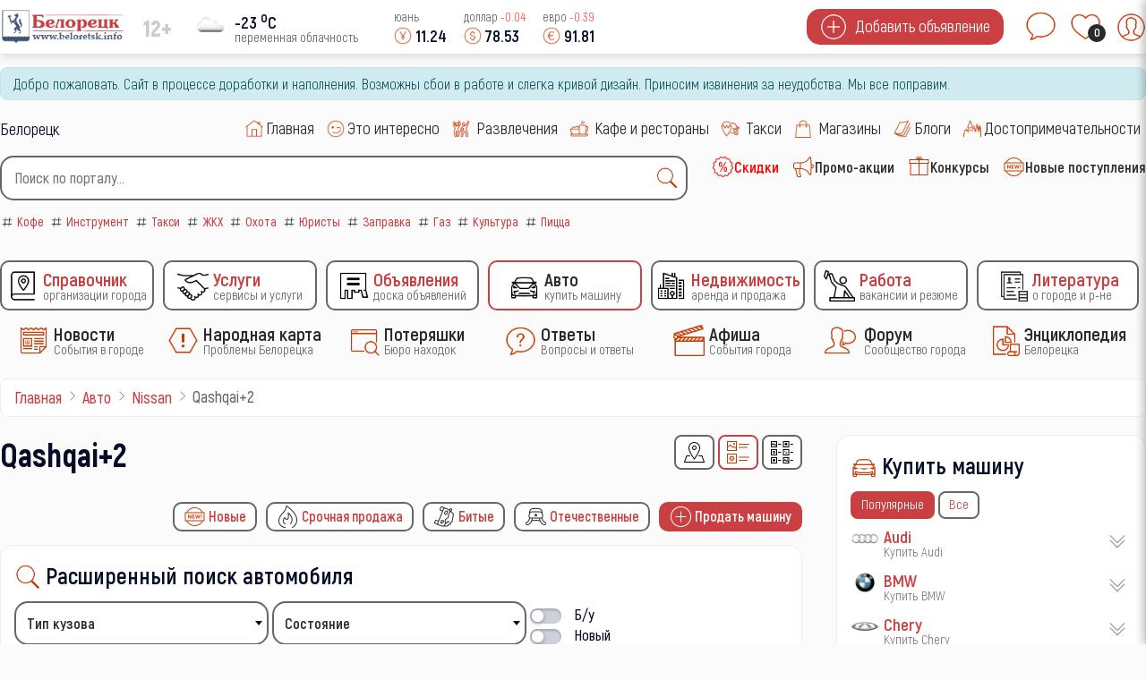

--- FILE ---
content_type: text/html; charset=utf-8
request_url: https://www.beloretsk.info/avto/nissan/qashqai-2
body_size: 46252
content:
<!doctype html> 
<html lang="ru">
<head>
	<meta charset="utf-8">
	<meta name="description" content="Справочно-информационный сайт города Белорецка">
	<title>Qashqai+2</title>
	<link href="/avto/nissan/qashqai-2?format=feed&amp;type=rss" rel="alternate" type="application/rss+xml" title="Qashqai+2">
	<link href="/avto/nissan/qashqai-2?format=feed&amp;type=atom" rel="alternate" type="application/atom+xml" title="Qashqai+2">
	<link href="https://www.beloretsk.info/search?format=opensearch" rel="search" title="OpenSearch Справочно-информационный сайт в г. Белорецк" type="application/opensearchdescription+xml">
	<link href="/favicon.ico" rel="icon" type="image/vnd.microsoft.icon">

	<meta http-equiv="X-UA-Compatible" content="IE=edge" />
	<meta name="viewport" content="width=device-width, initial-scale=1.0, maximum-scale=1.0, user-scalable=0" />
<meta http-equiv="cache-control" content="no-cache">
<meta http-equiv="expires" content="0">

<meta name="theme-color" content="#fff">
<link rel="icon" sizes="192x192" href="/images/logo/logo192.png">

<meta name="apple-mobile-web-app-capable" content="yes">
<meta name="apple-mobile-web-app-status-bar-style" content="black">
<meta name="mobile-web-app-capable" content="yes">
<link rel="apple-touch-icon" sizes="192x192" href="/images/logo/logo192.png">
<link rel="apple-touch-icon" sizes="152x152" href="/images/logo/logo152.png">
<link rel="apple-touch-icon" sizes="72x72" href="/images/logo/logo072.png">

<link rel="shortcut icon" href="/favicon.ico">

<style>
	body::-webkit-scrollbar {
	  width: 12px;               
	}
	body::-webkit-scrollbar-track {
	  background: #fff;      
	}
	body::-webkit-scrollbar-thumb {
	  background-color: #050c26;   
	  border-radius:15px;     
	  border: 3px solid #fff;  
	}
	body {
	  scrollbar-width: thin;          /* "auto" или "thin"  */
	  scrollbar-color: #050c26 #fff;   /* плашка скролла и дорожка */ 
	}

	.load_page	{
      display:none;
    }
	.preloader,
	.load_page.preload {
      position: fixed;
      left: 0;
      top: 0;
      right: 0;
      bottom: 0;
      background: #fbfbfb;
      z-index: 99993;
    }
    .preloader__row{
      position: relative;
      top: 50%;
      left: 50%;
      width: 70px;
      height: 70px;
      margin-top: -35px;
      margin-left: -35px;
      text-align: center;
      animation: preloader-rotate 2s infinite linear;
    }
    .preloader__item {
      position: absolute;
      background-image:url('/images/preloader.gif');
	  background-size: 100% 100%;
		width: 65px;
		height: 65px;
    }

    .loaded_hiding .preloader{
      transition: 0.3s opacity;
      opacity: 0;
    }
	.load_page.preload {
      transition: 0.3s opacity;
      opacity:1 ;		
	}
    .loaded .preloader {
      display:none
    }
	.loaded .load_page.preload {display:block}
</style>	

</head>
<body>
<div class="preloader">
  <div class="preloader__row">
    <div class="preloader__item"></div>
    <div class="preloader__item"></div>
  </div>
</div>
	<script src="/media/vendor/jquery/js/jquery.min.js?3.7.1"></script>
	<script src="/media/legacy/js/jquery-noconflict.min.js?504da4"></script>
	<script type="application/json" class="joomla-script-options new">{"joomla.jtext":{"MOD_FINDER_SEARCH_VALUE":"Введите текст...","ERROR":"Ошибка","MESSAGE":"Сообщение","NOTICE":"Внимание","WARNING":"Предупреждение","JCLOSE":"Закрыть","JOK":"Ок","JOPEN":"Открыть"},"finder-search":{"url":"/component/finder/?task=suggestions.suggest&format=json&tmpl=component&Itemid=101"},"system.paths":{"root":"","rootFull":"https://www.beloretsk.info/","base":"","baseFull":"https://www.beloretsk.info/"},"csrf.token":"444dfc83a5c18abb78ba1473b0f301a3"}</script>
	<script src="/media/system/js/core.min.js?83f2c9"></script>
	<script src="/media/vendor/awesomplete/js/awesomplete.min.js?1.1.5" defer></script>
	<script src="/media/com_finder/js/finder.min.js?5729ed" type="module"></script>
	<script src="/media/system/js/messages.min.js?7a5169" type="module"></script>
	<script src="/modules/mod_jlcontentfieldsfilter/assets/javascript/nouislider.min.js"></script>
	<script src="/modules/mod_jlcontentfieldsfilter/assets/javascript/sliders.js"></script>
	<script src="https://www.beloretsk.info/modules/mod_jlcontentfieldsfilter/assets/javascript/nojq_jlcontentfilter.js?1ca0d9"></script>
	<script src="/modules/mod_sp_poll/assets/js/script.js"></script>
	<script>
	JlContentFieldsFilter.init({
		"autho_send" : 0,
		"form_identifier" : "mod-finder-searchform-276",
		"ajax" : 0,
		"ajax_selector" : ".items-leading",
		"ajax_loader" : "",
		"ajax_loader_width" : 32
	});
</script>
	<script>var base_url = 'https://www.beloretsk.info/index.php?option=com_sppolls'</script>

			<div class="header_menu" style="display:none">
	<div class="all_portal">
		<div class="top_height">
		</div
		><div class="top_logo_block">
			<ul class="mod-menu mod-list nav ">
<li class="nav-item item-121 parent level1" ><a class="preloader_link" href="/catalog" title='Справочник Организации города'>
			<span class="city_menu_img">
			<img class="lazy" src="/images/icons/menu/catalog_35.webp" alt='Справочник' />
		</span><span class="city_txt">
		<span>Справочник</span>
			<small>Организации города</small>
		</span>
	</a></li><li class="nav-item item-3239 parent level1" ><a class="preloader_link" href="/service" title='Услуги Сервисы и услуги'>
			<span class="city_menu_img">
			<img class="lazy" src="/images/icons/menu/service_35.webp" alt='Услуги' />
		</span><span class="city_txt">
		<span>Услуги</span>
			<small>Сервисы и услуги</small>
		</span>
	</a></li><li class="nav-item item-533 parent level1" ><a class="preloader_link" href="/ob-yavleniya" title='Объявления Доска объявлений'>
			<span class="city_menu_img">
			<img class="lazy" src="/images/icons/menu/doska_35.webp" alt='Объявления' />
		</span><span class="city_txt">
		<span>Объявления</span>
			<small>Доска объявлений</small>
		</span>
	</a></li><li class="nav-item item-607 current parent level1" ><a class="preloader_link" href="/avto" title='Авто Купить машину'>
			<span class="city_menu_img">
			<img class="lazy" src="/images/icons/menu/car_35.webp" alt='Авто' />
		</span><span class="city_txt">
		<span>Авто</span>
			<small>Купить машину</small>
		</span>
	</a></li><li class="nav-item item-265 parent level1" ><a class="preloader_link" href="/nedvizhimost" title='Недвижимость Аренда и продажа'>
			<span class="city_menu_img">
			<img class="lazy" src="/images/icons/menu/realty_35.webp" alt='Недвижимость' />
		</span><span class="city_txt">
		<span>Недвижимость</span>
			<small>Аренда и продажа</small>
		</span>
	</a></li><li class="nav-item item-264 parent level1" ><a class="preloader_link" href="/rabota" title='Работа Вакансии и резюме'>
			<span class="city_menu_img">
			<img class="lazy" src="/images/icons/menu/work_35.webp" alt='Работа' />
		</span><span class="city_txt">
		<span>Работа</span>
			<small>Вакансии и резюме</small>
		</span>
	</a></li><li class="nav-item item-4462 parent level1" ><a class="preloader_link" href="/knigi-o-beloretske-i-r-ne" title='Литература о городе и р-не'>
			<span class="city_menu_img">
			<img class="lazy" src="/images/icons/menu/work/resume_50.png#joomlaImage://local-images/icons/menu/work/resume_50.png?width=50&amp;height=50" alt='Литература' />
		</span><span class="city_txt">
		<span>Литература</span>
			<small>о городе и р-не</small>
		</span>
	</a></li></ul>
<ul class="mod-menu mod-list nav ">
<li class="nav-item item-123 parent level1" ><a class="preloader_link" href="/novosti" title='Новости События в городе'>
			<span class="city_menu_img">
			<img class="lazy" src="/images/icons/menu/news_35.webp" alt='Новости' />
		</span><span class="city_txt">
		<span>Новости</span>
			<small>События в городе</small>
		</span>
	</a></li><li class="nav-item item-2618 parent level1" ><a class="preloader_link" href="/narodnaya-karta" title='Народная карта Проблемы Белорецка'>
			<span class="city_menu_img">
			<img class="lazy" src="/images/icons/menu/problem_50.webp" alt='Народная карта' />
		</span><span class="city_txt">
		<span>Народная карта</span>
			<small>Проблемы Белорецка</small>
		</span>
	</a></li><li class="nav-item item-468 parent level1" ><a class="preloader_link" href="/poteryashki" title='Потеряшки Бюро находок'>
			<span class="city_menu_img">
			<img class="lazy" src="/images/icons/menu/poisk_50.webp" alt='Потеряшки' />
		</span><span class="city_txt">
		<span>Потеряшки</span>
			<small>Бюро находок</small>
		</span>
	</a></li><li class="nav-item item-3817 parent level1" ><a class="preloader_link" href="/otvety" title='Ответы Вопросы и ответы'>
			<span class="city_menu_img">
			<img class="lazy" src="/images/icons/menu/ask_50.webp" alt='Ответы' />
		</span><span class="city_txt">
		<span>Ответы</span>
			<small>Вопросы и ответы</small>
		</span>
	</a></li><li class="nav-item item-122 parent level1" ><a class="preloader_link" href="/afisha" title='Афиша События города'>
			<span class="city_menu_img">
			<img class="lazy" src="/images/icons/menu/afisha_50.webp" alt='Афиша' />
		</span><span class="city_txt">
		<span>Афиша</span>
			<small>События города</small>
		</span>
	</a></li><li class="nav-item item-342 level1" >
<a href="https://forum.beloretsk.info" title='Форум Сообщество города'>
			<span class="city_menu_img">
			<img src="/images/icons/menu/forum_50.webp" alt='Сообщество города' />
		</span>
	
	<span class="city_txt">
		<span>Форум</span>
			<small>Сообщество города</small>
		</span>
	</a></li><li class="nav-item item-4493 parent level1" ><a class="preloader_link" href="/entsiklopediya-beloretska" title='Энциклопедия Белорецка'>
			<span class="city_menu_img">
			<img class="lazy" src="/images/icons/menu/work/city_bank.png#joomlaImage://local-images/icons/menu/work/city_bank.png?width=50&amp;height=50" alt='Энциклопедия' />
		</span><span class="city_txt">
		<span>Энциклопедия</span>
			<small>Белорецка</small>
		</span>
	</a></li></ul>

		</div
		><div class="top_btn_block">
			<div class="top_wishlist_icon open-tooltip">
									<span class="icon-open-login">
						<img class="lazy" src="/images/icons/module/message_50.webp" alt="wishlist" />
						<span class="mes_count">0</span>
						<span class="tooltip">Мои сообщения</span>
					</span>
							</div
			><div class="top_wishlist_icon open-tooltip">
				<div class="wish_open">
					<img class="lazy" src="/images/icons/module/heart.webp" alt="wishlist" />
					<span class="wish_count">0</span>
					<span class="tooltip">Список избранного</span>
				</div>
			</div
			><div class="top_user_icon open-tooltip icon-open-login">
									<img class="lazy" src="/images/icons/mini_icons/login_35.webp" alt="user" />
								<span class="tooltip">Личный кабинет</span>
			</div>
		</div>
	</div>
</div>
<div id="mini_login">
	<div class="login_module">
		<div class="icone_close icon-close-login">
			<img class="lazy" src="/images/icons/menu/mobile_close.webp" alt="close" />
		</div>
		<div class="portal_top">
			<h3><img class="lazy" src="/images/icons/module/users_50.webp" alt="Личный кабинет" /><span>Личный кабинет</span></h3>	
	
<!--noindex-->
<div class="city_login">
<form action="/avto/nissan/qashqai-2" method="post" id="mini_login-form" >
	<fieldset class="userdata">
		<p id="form-login-username">
			<input id="modlgn-username" type="text" name="username" class="inputbox"  size="18" placeholder="Логин" />
		</p>
		<p id="form-login-password">
			<input id="modlgn-passwd" type="password" name="password" class="inputbox" size="18" placeholder="Пароль" />
		</p>
	<div class="log_btn_block">
		<button type="submit" name="Submit" class="button" value=""><img class="lazy" src="/images/icons/mini_icons/login_35.webp" /><span>Войти</span ></button>
	</div
	><div class="remembe_block">
		<a  rel="nofollow" href="/reset">
			<img class="lazy" src="/images/icons/mini_icons/key_25.webp" />
			<span>Восстановить пароль</span>
		</a>
	</div>
	
	<input type="hidden" name="option" value="com_users" />
	<input type="hidden" name="task" value="user.login" />
	<input type="hidden" name="return" value="aW5kZXgucGhwP0l0ZW1pZD0yNDU3" />
	<input type="hidden" name="444dfc83a5c18abb78ba1473b0f301a3" value="1">	</fieldset>

	</form>
<div class="log_reg_text">
	<div>или войдите с помощью любой социальной сети</div>
</div>
<div id="slogin-buttons" class="slogin-no-login">
                    <a  rel="nofollow" class="preloader_link linkvkontakteslogin"  title="ВКонтакте" href="/component/slogin/provider/vkontakte/auth"><span class="vkontakteslogin slogin-ico">&nbsp;</span><span class="text-socbtn">ВКонтакте</span></a>
                    <a  rel="nofollow" class="preloader_link linkodnoklassnikislogin"  title="Одноклассники" href="/component/slogin/provider/odnoklassniki/auth"><span class="odnoklassnikislogin slogin-ico">&nbsp;</span><span class="text-socbtn">Одноклассники</span></a>
            
</div>
	<div class="pretext">
		<div>или пройти регистрацию на нашем сайте</div>
<a class="btn iframe-fancybox" data-type="iframe" data-src="/reg?tmpl=component" style="cursor:pointer"><img class="lazy" src="/images/icons/mini_icons/plus_35.webp" /><span>Регистрация</span></a>
<small>регистрация не займет у Вас более 1 минуты</small>	</div>


</div>
<!--/noindex-->

</div>
	</div>
</div>

<div class="top_header">
	<div class="all_portal">
		<div class="top_height">
		</div
		><div class="top_logo_block">
			<div class="city_logo">
				<a class="preloader_link" href="/"><img class="lazy" src="/images/logo/logo.webp" alt="городской портал" /></a>
			</div
			><div class="top_vozrast">
				12+			</div
			><div class="pogoda">
				<div class="pogoda_img ajax-fancybox" data-src="#fiveday">
	<img class="lazy" src="https://openweathermap.org/img/w/03n.png" alt="...">
</div
><div class="pogoda_info ajax-fancybox" data-src="#fiveday">
	<div class="w-temp"><strong>-23 <sup>o</sup>C</strong><span>переменная облачность</span></div>
</div>

<div id="fiveday">
			<h4>17 января</h4>
					<div class="pogoda_time">00:00</div
			><div class="pogoda_icon"><img src="https://openweathermap.org/img/w/03n.png" alt="." /></div
			><div class="pogoda_tem_mod">
				<div>Температура: -23 ... -23&deg;C</div>
				<div>Ветер северо-западный, 0.64 м/с</div>
			</div>
					<div class="pogoda_time">03:00</div
			><div class="pogoda_icon"><img src="https://openweathermap.org/img/w/03n.png" alt="." /></div
			><div class="pogoda_tem_mod">
				<div>Температура: -23 ... -23&deg;C</div>
				<div>Ветер северо-западный, 0.95 м/с</div>
			</div>
					<div class="pogoda_time">06:00</div
			><div class="pogoda_icon"><img src="https://openweathermap.org/img/w/03d.png" alt="." /></div
			><div class="pogoda_tem_mod">
				<div>Температура: -15 ... -15&deg;C</div>
				<div>Ветер западный, 0.85 м/с</div>
			</div>
					<div class="pogoda_time">09:00</div
			><div class="pogoda_icon"><img src="https://openweathermap.org/img/w/04d.png" alt="." /></div
			><div class="pogoda_tem_mod">
				<div>Температура: -8 ... -8&deg;C</div>
				<div>Ветер западный, 0.96 м/с</div>
			</div>
					<div class="pogoda_time">12:00</div
			><div class="pogoda_icon"><img src="https://openweathermap.org/img/w/04d.png" alt="." /></div
			><div class="pogoda_tem_mod">
				<div>Температура: -12 ... -12&deg;C</div>
				<div>Ветер западный, 1 м/с</div>
			</div>
					<div class="pogoda_time">15:00</div
			><div class="pogoda_icon"><img src="https://openweathermap.org/img/w/04n.png" alt="." /></div
			><div class="pogoda_tem_mod">
				<div>Температура: -16 ... -16&deg;C</div>
				<div>Ветер западный, 1.18 м/с</div>
			</div>
					<div class="pogoda_time">18:00</div
			><div class="pogoda_icon"><img src="https://openweathermap.org/img/w/04n.png" alt="." /></div
			><div class="pogoda_tem_mod">
				<div>Температура: -16 ... -16&deg;C</div>
				<div>Ветер западный, 1.26 м/с</div>
			</div>
					<div class="pogoda_time">21:00</div
			><div class="pogoda_icon"><img src="https://openweathermap.org/img/w/04n.png" alt="." /></div
			><div class="pogoda_tem_mod">
				<div>Температура: -19 ... -19&deg;C</div>
				<div>Ветер западный, 1.32 м/с</div>
			</div>
					<h4>18 января</h4>
					<div class="pogoda_time">00:00</div
			><div class="pogoda_icon"><img src="https://openweathermap.org/img/w/04n.png" alt="." /></div
			><div class="pogoda_tem_mod">
				<div>Температура: -20 ... -20&deg;C</div>
				<div>Ветер западный, 1.42 м/с</div>
			</div>
					<div class="pogoda_time">03:00</div
			><div class="pogoda_icon"><img src="https://openweathermap.org/img/w/04n.png" alt="." /></div
			><div class="pogoda_tem_mod">
				<div>Температура: -15 ... -15&deg;C</div>
				<div>Ветер западный, 1.74 м/с</div>
			</div>
					<div class="pogoda_time">06:00</div
			><div class="pogoda_icon"><img src="https://openweathermap.org/img/w/04d.png" alt="." /></div
			><div class="pogoda_tem_mod">
				<div>Температура: -12 ... -12&deg;C</div>
				<div>Ветер западный, 2.05 м/с</div>
			</div>
					<div class="pogoda_time">09:00</div
			><div class="pogoda_icon"><img src="https://openweathermap.org/img/w/04d.png" alt="." /></div
			><div class="pogoda_tem_mod">
				<div>Температура: -10 ... -10&deg;C</div>
				<div>Ветер западный, 2.79 м/с</div>
			</div>
					<div class="pogoda_time">12:00</div
			><div class="pogoda_icon"><img src="https://openweathermap.org/img/w/04d.png" alt="." /></div
			><div class="pogoda_tem_mod">
				<div>Температура: -11 ... -11&deg;C</div>
				<div>Ветер западный, 2.84 м/с</div>
			</div>
					<div class="pogoda_time">15:00</div
			><div class="pogoda_icon"><img src="https://openweathermap.org/img/w/04n.png" alt="." /></div
			><div class="pogoda_tem_mod">
				<div>Температура: -13 ... -13&deg;C</div>
				<div>Ветер западный, 2.5 м/с</div>
			</div>
					<div class="pogoda_time">18:00</div
			><div class="pogoda_icon"><img src="https://openweathermap.org/img/w/04n.png" alt="." /></div
			><div class="pogoda_tem_mod">
				<div>Температура: -14 ... -14&deg;C</div>
				<div>Ветер западный, 2.02 м/с</div>
			</div>
					<div class="pogoda_time">21:00</div
			><div class="pogoda_icon"><img src="https://openweathermap.org/img/w/04n.png" alt="." /></div
			><div class="pogoda_tem_mod">
				<div>Температура: -14 ... -14&deg;C</div>
				<div>Ветер западный, 1.98 м/с</div>
			</div>
					<h4>19 января</h4>
					<div class="pogoda_time">00:00</div
			><div class="pogoda_icon"><img src="https://openweathermap.org/img/w/04n.png" alt="." /></div
			><div class="pogoda_tem_mod">
				<div>Температура: -15 ... -15&deg;C</div>
				<div>Ветер западный, 1.95 м/с</div>
			</div>
					<div class="pogoda_time">03:00</div
			><div class="pogoda_icon"><img src="https://openweathermap.org/img/w/13n.png" alt="." /></div
			><div class="pogoda_tem_mod">
				<div>Температура: -14 ... -14&deg;C</div>
				<div>Ветер южный, 2.02 м/с</div>
			</div>
					<div class="pogoda_time">06:00</div
			><div class="pogoda_icon"><img src="https://openweathermap.org/img/w/04d.png" alt="." /></div
			><div class="pogoda_tem_mod">
				<div>Температура: -13 ... -13&deg;C</div>
				<div>Ветер западный, 2.24 м/с</div>
			</div>
					<div class="pogoda_time">09:00</div
			><div class="pogoda_icon"><img src="https://openweathermap.org/img/w/04d.png" alt="." /></div
			><div class="pogoda_tem_mod">
				<div>Температура: -10 ... -10&deg;C</div>
				<div>Ветер западный, 2.66 м/с</div>
			</div>
					<div class="pogoda_time">12:00</div
			><div class="pogoda_icon"><img src="https://openweathermap.org/img/w/04d.png" alt="." /></div
			><div class="pogoda_tem_mod">
				<div>Температура: -13 ... -13&deg;C</div>
				<div>Ветер западный, 1.83 м/с</div>
			</div>
					<div class="pogoda_time">15:00</div
			><div class="pogoda_icon"><img src="https://openweathermap.org/img/w/04n.png" alt="." /></div
			><div class="pogoda_tem_mod">
				<div>Температура: -19 ... -19&deg;C</div>
				<div>Ветер западный, 1.47 м/с</div>
			</div>
					<div class="pogoda_time">18:00</div
			><div class="pogoda_icon"><img src="https://openweathermap.org/img/w/04n.png" alt="." /></div
			><div class="pogoda_tem_mod">
				<div>Температура: -20 ... -20&deg;C</div>
				<div>Ветер западный, 1.34 м/с</div>
			</div>
					<div class="pogoda_time">21:00</div
			><div class="pogoda_icon"><img src="https://openweathermap.org/img/w/04n.png" alt="." /></div
			><div class="pogoda_tem_mod">
				<div>Температура: -22 ... -22&deg;C</div>
				<div>Ветер северо-западный, 0.93 м/с</div>
			</div>
					<h4>20 января</h4>
					<div class="pogoda_time">00:00</div
			><div class="pogoda_icon"><img src="https://openweathermap.org/img/w/04n.png" alt="." /></div
			><div class="pogoda_tem_mod">
				<div>Температура: -22 ... -22&deg;C</div>
				<div>Ветер западный, 0.9 м/с</div>
			</div>
					<div class="pogoda_time">03:00</div
			><div class="pogoda_icon"><img src="https://openweathermap.org/img/w/04n.png" alt="." /></div
			><div class="pogoda_tem_mod">
				<div>Температура: -22 ... -22&deg;C</div>
				<div>Ветер западный, 1.05 м/с</div>
			</div>
					<div class="pogoda_time">06:00</div
			><div class="pogoda_icon"><img src="https://openweathermap.org/img/w/04d.png" alt="." /></div
			><div class="pogoda_tem_mod">
				<div>Температура: -16 ... -16&deg;C</div>
				<div>Ветер западный, 0.92 м/с</div>
			</div>
					<div class="pogoda_time">09:00</div
			><div class="pogoda_icon"><img src="https://openweathermap.org/img/w/04d.png" alt="." /></div
			><div class="pogoda_tem_mod">
				<div>Температура: -11 ... -11&deg;C</div>
				<div>Ветер западный, 1.02 м/с</div>
			</div>
					<div class="pogoda_time">12:00</div
			><div class="pogoda_icon"><img src="https://openweathermap.org/img/w/04d.png" alt="." /></div
			><div class="pogoda_tem_mod">
				<div>Температура: -12 ... -12&deg;C</div>
				<div>Ветер юго-восточный, 0.64 м/с</div>
			</div>
					<div class="pogoda_time">15:00</div
			><div class="pogoda_icon"><img src="https://openweathermap.org/img/w/13n.png" alt="." /></div
			><div class="pogoda_tem_mod">
				<div>Температура: -14 ... -14&deg;C</div>
				<div>Ветер восточный, 0.42 м/с</div>
			</div>
					<div class="pogoda_time">18:00</div
			><div class="pogoda_icon"><img src="https://openweathermap.org/img/w/13n.png" alt="." /></div
			><div class="pogoda_tem_mod">
				<div>Температура: -15 ... -15&deg;C</div>
				<div>Ветер восточный, 0.94 м/с</div>
			</div>
					<div class="pogoda_time">21:00</div
			><div class="pogoda_icon"><img src="https://openweathermap.org/img/w/13n.png" alt="." /></div
			><div class="pogoda_tem_mod">
				<div>Температура: -15 ... -15&deg;C</div>
				<div>Ветер восточный, 1.28 м/с</div>
			</div>
					<h4>21 января</h4>
					<div class="pogoda_time">00:00</div
			><div class="pogoda_icon"><img src="https://openweathermap.org/img/w/13n.png" alt="." /></div
			><div class="pogoda_tem_mod">
				<div>Температура: -16 ... -16&deg;C</div>
				<div>Ветер восточный, 1.26 м/с</div>
			</div>
					<div class="pogoda_time">03:00</div
			><div class="pogoda_icon"><img src="https://openweathermap.org/img/w/04n.png" alt="." /></div
			><div class="pogoda_tem_mod">
				<div>Температура: -18 ... -18&deg;C</div>
				<div>Ветер восточный, 1.32 м/с</div>
			</div>
					<div class="pogoda_time">06:00</div
			><div class="pogoda_icon"><img src="https://openweathermap.org/img/w/13d.png" alt="." /></div
			><div class="pogoda_tem_mod">
				<div>Температура: -16 ... -16&deg;C</div>
				<div>Ветер восточный, 1.29 м/с</div>
			</div>
					<div class="pogoda_time">09:00</div
			><div class="pogoda_icon"><img src="https://openweathermap.org/img/w/04d.png" alt="." /></div
			><div class="pogoda_tem_mod">
				<div>Температура: -13 ... -13&deg;C</div>
				<div>Ветер восточный, 1.64 м/с</div>
			</div>
					<div class="pogoda_time">12:00</div
			><div class="pogoda_icon"><img src="https://openweathermap.org/img/w/04d.png" alt="." /></div
			><div class="pogoda_tem_mod">
				<div>Температура: -15 ... -15&deg;C</div>
				<div>Ветер восточный, 1.76 м/с</div>
			</div>
					<div class="pogoda_time">15:00</div
			><div class="pogoda_icon"><img src="https://openweathermap.org/img/w/04n.png" alt="." /></div
			><div class="pogoda_tem_mod">
				<div>Температура: -17 ... -17&deg;C</div>
				<div>Ветер восточный, 1.74 м/с</div>
			</div>
					<div class="pogoda_time">18:00</div
			><div class="pogoda_icon"><img src="https://openweathermap.org/img/w/04n.png" alt="." /></div
			><div class="pogoda_tem_mod">
				<div>Температура: -19 ... -19&deg;C</div>
				<div>Ветер восточный, 1.73 м/с</div>
			</div>
					<div class="pogoda_time">21:00</div
			><div class="pogoda_icon"><img src="https://openweathermap.org/img/w/13n.png" alt="." /></div
			><div class="pogoda_tem_mod">
				<div>Температура: -18 ... -18&deg;C</div>
				<div>Ветер восточный, 1.68 м/с</div>
			</div>
			</div>

			</div
			><div class="kurs">
							<span class="usd mob_usd">
					<small>юань <sup ></sup></small>
					<span>
						<img class="lazy" src="/images/icons/mini_icons/cny_35.webp" alt="cny" />
						<label>11.24</label>
					</span>
				</span>
				<span class="usd mob_usd">
					<small>доллар <sup  class="minus" >-0.04</sup></small>
					<span>
						<img class="lazy" src="/images/icons/mini_icons/usd_35.webp" alt="usd" />
						<label>78.53</label>
					</span>
				</span>
				<span class="usd mob_usd">
					<small>евро <sup  class="minus" >-0.39</sup></small>
					<span>
						<img class="lazy" src="/images/icons/mini_icons/euro_35.webp" alt="euro" />
						<label>91.81</label>
					</span>
				</span>
									</div>
		</div
		><div class="top_btn_block">
			<div class="top_add_btn">
									<span class="icon-open-login">
						<img class="lazy" src="/images/icons/mini_icons/plus_35.webp" alt="plus" />
						<span>Добавить объявление</span>
					</span>
							</div>
			<div class="top_wishlist_icon open-tooltip">
									<span class="icon-open-login">
						<img class="lazy" src="/images/icons/module/message_50.webp" alt="wishlist" />
						<span class="mes_count">0</span>
						<span class="tooltip">Мои сообщения</span>
					</span>
							</div
			><div class="top_wishlist_icon open-tooltip">
				<div class="wish_open">
					<img class="lazy" src="/images/icons/module/heart.webp" alt="wishlist" />
					<span class="wish_count">0</span>
					<span class="tooltip">Список избранного</span>
				</div>
			</div
			><div class="top_user_icon open-tooltip icon-open-login">
									<img class="lazy" src="/images/icons/mini_icons/login_35.webp" alt="user" />
								<span class="tooltip">Личный кабинет</span>
			</div>
		</div>
	</div>
</div>
<div class="all_portal">
	<div id="system-message-container" aria-live="polite"></div>

			<div class="alert alert-info">Добро пожаловать. Сайт в процессе доработки и наполнения. Возможны сбои в работе и слегка кривой дизайн. Приносим извинения за неудобства. Мы все поправим. </div>
	</div>
<div class="all_portal">
	<div class="like_block">
		<div class="gorod">
			Белорецк		</div>
					<script type="text/javascript">
			  window.vkAsyncInit = function() {
				VK.init({
				  apiId: 51646706,
				  onlyWidgets: true
				});
				
				VK.Widgets.Like("vk_like", {type: "mini", height: 20, pageImage:"https://www.beloretsk.info/templates/gorod/images/like_vk.png"});
				VK.Widgets.Group("vk_groups", {mode: 3, width: "auto"}, 55917638);
			  };

			  setTimeout(function() {
				var el = document.createElement("script");
				el.type = "text/javascript";
				el.src = "https://vk.com/js/api/openapi.js?146";
				el.async = true;
				document.getElementById("vk_like").appendChild(el);
			  }, 3000);
			</script>

			<div id="vk_like"></div>
			</div
	><div class="top_menu">
		<ul class="mod-menu mod-list nav ">
<li class="nav-item item-101 default level1" ><a class="preloader_link" href="/" title='Главная '>
			<span class="city_menu_img">
			<img class="lazy" src="/images/icons/menu/home_30.webp" alt='Главная' />
		</span><span class="city_txt">
		<span>Главная</span>
		</span>
	</a></li><li class="nav-item item-281 level1" ><a class="preloader_link" href="/eto-interesno" title='Это интересно '>
			<span class="city_menu_img">
			<img class="lazy" src="/images/icons/menu/interest_30.webp" alt='Это интересно' />
		</span><span class="city_txt">
		<span>Это интересно</span>
		</span>
	</a></li><li class="nav-item item-124 level1" >
<a href="/catalog/razvlecheniya-i-otdykh" title='Развлечения '>
			<span class="city_menu_img">
			<img src="/images/icons/menu/party_30.webp" alt='' />
		</span>
	
	<span class="city_txt">
		<span>Развлечения</span>
		</span>
	</a></li><li class="nav-item item-125 level1" >
<a href="/catalog/kafe-bary-restorany" title='Кафе и рестораны '>
			<span class="city_menu_img">
			<img src="/images/icons/menu/cafe_30.webp" alt='' />
		</span>
	
	<span class="city_txt">
		<span>Кафе и рестораны</span>
		</span>
	</a></li><li class="nav-item item-126 level1" >
<a href="/catalog/avto/taksi" title='Такси '>
			<span class="city_menu_img">
			<img src="/images/icons/menu/taxi_30.webp" alt='' />
		</span>
	
	<span class="city_txt">
		<span>Такси</span>
		</span>
	</a></li><li class="nav-item item-127 level1" >
<a href="/catalog/magaziny" title='Магазины '>
			<span class="city_menu_img">
			<img src="/images/icons/menu/shop_30.webp" alt='' />
		</span>
	
	<span class="city_txt">
		<span>Магазины</span>
		</span>
	</a></li><li class="nav-item item-2397 parent level1" ><a class="preloader_link" href="/blogi" title='Блоги '>
			<span class="city_menu_img">
			<img class="lazy" src="/images/icons/menu/blog_30.webp" alt='Блоги' />
		</span><span class="city_txt">
		<span>Блоги</span>
		</span>
	</a></li><li class="nav-item item-128 parent level1" ><a class="preloader_link" href="/dostoprimechatelnosti" title='Достопримечательности '>
			<span class="city_menu_img">
			<img class="lazy" src="/images/icons/menu/dost_30.webp" alt='Достопримечательности' />
		</span><span class="city_txt">
		<span>Достопримечательности</span>
		</span>
	</a></li></ul>

	</div>
</div>
<div class="all_portal">
	<div class="search">
		
<form class="mod-finder js-finder-searchform form-search" action="/search" method="get" role="search">
    <div class="mod-finder__search input-group"><input type="text" name="q" id="mod-finder-searchword92" class="js-finder-search-query form-control" value="" placeholder="Поиск по порталу..."><button class="btn btn-primary finder" type="submit" title="Найти"><img src="/images/icons/module/search_30.webp" alt="поиск" /></button></div>
            </form>

		<div class="mod_tags">
			<div class="tagspopular ">
	<ul>
<li>
	<a class="preloader_link" href="/tag/74-kofe">
		<img class="lazy" src="/images/icons/mini_icons/hashtag_25.webp" alt="hashtag" />
		<span>Кофе</span>
					
	</a>
</li>
<li>
	<a class="preloader_link" href="/tag/80-instrument">
		<img class="lazy" src="/images/icons/mini_icons/hashtag_25.webp" alt="hashtag" />
		<span>Инструмент</span>
					
	</a>
</li>
<li>
	<a class="preloader_link" href="/tag/101-taksi">
		<img class="lazy" src="/images/icons/mini_icons/hashtag_25.webp" alt="hashtag" />
		<span>Такси</span>
					
	</a>
</li>
<li>
	<a class="preloader_link" href="/tag/90-zhkkh">
		<img class="lazy" src="/images/icons/mini_icons/hashtag_25.webp" alt="hashtag" />
		<span>ЖКХ</span>
					
	</a>
</li>
<li>
	<a class="preloader_link" href="/tag/89-okhota">
		<img class="lazy" src="/images/icons/mini_icons/hashtag_25.webp" alt="hashtag" />
		<span>Охота</span>
					
	</a>
</li>
<li>
	<a class="preloader_link" href="/tag/106-yuristy">
		<img class="lazy" src="/images/icons/mini_icons/hashtag_25.webp" alt="hashtag" />
		<span>Юристы</span>
					
	</a>
</li>
<li>
	<a class="preloader_link" href="/tag/116-zapravka">
		<img class="lazy" src="/images/icons/mini_icons/hashtag_25.webp" alt="hashtag" />
		<span>Заправка</span>
					
	</a>
</li>
<li>
	<a class="preloader_link" href="/tag/115-gaz">
		<img class="lazy" src="/images/icons/mini_icons/hashtag_25.webp" alt="hashtag" />
		<span>Газ</span>
					
	</a>
</li>
<li>
	<a class="preloader_link" href="/tag/145-kultura">
		<img class="lazy" src="/images/icons/mini_icons/hashtag_25.webp" alt="hashtag" />
		<span>Культура</span>
					
	</a>
</li>
<li>
	<a class="preloader_link" href="/tag/71-pitsa">
		<img class="lazy" src="/images/icons/mini_icons/hashtag_25.webp" alt="hashtag" />
		<span>Пицца</span>
					
	</a>
</li>
	</ul>
</div>

		</div>
	</div
	><div class="sale_menu">
		<ul class="mod-menu mod-list nav ">
<li class="nav-item item-2808 level1" ><a class="preloader_link" href="/skidki" title='Скидки '>
			<span class="city_menu_img">
			<img class="lazy" src="/images/icons/menu/sale_30.webp" alt='Скидки' />
		</span><span class="city_txt">
		<span>Скидки</span>
		</span>
	</a></li><li class="nav-item item-4399 level1" ><a class="preloader_link" href="/promo-aktsii" title='Промо-акции '>
			<span class="city_menu_img">
			<img class="lazy" src="/images/icons/menu/promo_50.png#joomlaImage://local-images/icons/menu/promo_50.png?width=50&amp;height=50" alt='Промо-акции' />
		</span><span class="city_txt">
		<span>Промо-акции</span>
		</span>
	</a></li><li class="nav-item item-2810 level1" ><a class="preloader_link" href="/konkursy" title='Конкурсы '>
			<span class="city_menu_img">
			<img class="lazy" src="/images/icons/menu/podarok_30.webp" alt='Конкурсы' />
		</span><span class="city_txt">
		<span>Конкурсы</span>
		</span>
	</a></li><li class="nav-item item-2809 level1" ><a class="preloader_link" href="/novye-postupleniya" title='Новые поступления '>
			<span class="city_menu_img">
			<img class="lazy" src="/images/icons/menu/new_30.webp" alt='Новые поступления' />
		</span><span class="city_txt">
		<span>Новые поступления</span>
		</span>
	</a></li></ul>

		<div class="phone">
			
		</div>
	</div>
	
	<div class="mainmenu">
		<ul class="mod-menu mod-list nav ">
<li class="nav-item item-121 parent level1" ><a class="preloader_link" href="/catalog" title='Справочник Организации города'>
			<span class="city_menu_img">
			<img class="lazy" src="/images/icons/menu/catalog_35.webp" alt='Справочник' />
		</span><span class="city_txt">
		<span>Справочник</span>
			<small>Организации города</small>
		</span>
	</a></li><li class="nav-item item-3239 parent level1" ><a class="preloader_link" href="/service" title='Услуги Сервисы и услуги'>
			<span class="city_menu_img">
			<img class="lazy" src="/images/icons/menu/service_35.webp" alt='Услуги' />
		</span><span class="city_txt">
		<span>Услуги</span>
			<small>Сервисы и услуги</small>
		</span>
	</a></li><li class="nav-item item-533 parent level1" ><a class="preloader_link" href="/ob-yavleniya" title='Объявления Доска объявлений'>
			<span class="city_menu_img">
			<img class="lazy" src="/images/icons/menu/doska_35.webp" alt='Объявления' />
		</span><span class="city_txt">
		<span>Объявления</span>
			<small>Доска объявлений</small>
		</span>
	</a></li><li class="nav-item item-607 current parent level1" ><a class="preloader_link" href="/avto" title='Авто Купить машину'>
			<span class="city_menu_img">
			<img class="lazy" src="/images/icons/menu/car_35.webp" alt='Авто' />
		</span><span class="city_txt">
		<span>Авто</span>
			<small>Купить машину</small>
		</span>
	</a></li><li class="nav-item item-265 parent level1" ><a class="preloader_link" href="/nedvizhimost" title='Недвижимость Аренда и продажа'>
			<span class="city_menu_img">
			<img class="lazy" src="/images/icons/menu/realty_35.webp" alt='Недвижимость' />
		</span><span class="city_txt">
		<span>Недвижимость</span>
			<small>Аренда и продажа</small>
		</span>
	</a></li><li class="nav-item item-264 parent level1" ><a class="preloader_link" href="/rabota" title='Работа Вакансии и резюме'>
			<span class="city_menu_img">
			<img class="lazy" src="/images/icons/menu/work_35.webp" alt='Работа' />
		</span><span class="city_txt">
		<span>Работа</span>
			<small>Вакансии и резюме</small>
		</span>
	</a></li><li class="nav-item item-4462 parent level1" ><a class="preloader_link" href="/knigi-o-beloretske-i-r-ne" title='Литература о городе и р-не'>
			<span class="city_menu_img">
			<img class="lazy" src="/images/icons/menu/work/resume_50.png#joomlaImage://local-images/icons/menu/work/resume_50.png?width=50&amp;height=50" alt='Литература' />
		</span><span class="city_txt">
		<span>Литература</span>
			<small>о городе и р-не</small>
		</span>
	</a></li></ul>

	</div>
	
	<div class="bottom_menu">
		<ul class="mod-menu mod-list nav ">
<li class="nav-item item-123 parent level1" ><a class="preloader_link" href="/novosti" title='Новости События в городе'>
			<span class="city_menu_img">
			<img class="lazy" src="/images/icons/menu/news_35.webp" alt='Новости' />
		</span><span class="city_txt">
		<span>Новости</span>
			<small>События в городе</small>
		</span>
	</a></li><li class="nav-item item-2618 parent level1" ><a class="preloader_link" href="/narodnaya-karta" title='Народная карта Проблемы Белорецка'>
			<span class="city_menu_img">
			<img class="lazy" src="/images/icons/menu/problem_50.webp" alt='Народная карта' />
		</span><span class="city_txt">
		<span>Народная карта</span>
			<small>Проблемы Белорецка</small>
		</span>
	</a></li><li class="nav-item item-468 parent level1" ><a class="preloader_link" href="/poteryashki" title='Потеряшки Бюро находок'>
			<span class="city_menu_img">
			<img class="lazy" src="/images/icons/menu/poisk_50.webp" alt='Потеряшки' />
		</span><span class="city_txt">
		<span>Потеряшки</span>
			<small>Бюро находок</small>
		</span>
	</a></li><li class="nav-item item-3817 parent level1" ><a class="preloader_link" href="/otvety" title='Ответы Вопросы и ответы'>
			<span class="city_menu_img">
			<img class="lazy" src="/images/icons/menu/ask_50.webp" alt='Ответы' />
		</span><span class="city_txt">
		<span>Ответы</span>
			<small>Вопросы и ответы</small>
		</span>
	</a></li><li class="nav-item item-122 parent level1" ><a class="preloader_link" href="/afisha" title='Афиша События города'>
			<span class="city_menu_img">
			<img class="lazy" src="/images/icons/menu/afisha_50.webp" alt='Афиша' />
		</span><span class="city_txt">
		<span>Афиша</span>
			<small>События города</small>
		</span>
	</a></li><li class="nav-item item-342 level1" >
<a href="https://forum.beloretsk.info" title='Форум Сообщество города'>
			<span class="city_menu_img">
			<img src="/images/icons/menu/forum_50.webp" alt='Сообщество города' />
		</span>
	
	<span class="city_txt">
		<span>Форум</span>
			<small>Сообщество города</small>
		</span>
	</a></li><li class="nav-item item-4493 parent level1" ><a class="preloader_link" href="/entsiklopediya-beloretska" title='Энциклопедия Белорецка'>
			<span class="city_menu_img">
			<img class="lazy" src="/images/icons/menu/work/city_bank.png#joomlaImage://local-images/icons/menu/work/city_bank.png?width=50&amp;height=50" alt='Энциклопедия' />
		</span><span class="city_txt">
		<span>Энциклопедия</span>
			<small>Белорецка</small>
		</span>
	</a></li></ul>

	</div>
	
		<div class="breadcrumb">
			<ul itemscope itemtype="https://schema.org/BreadcrumbList" class="breadcrumb">
					<li class="active">
				<span class="divider icon-location"></span>
			</li>
		
						<li itemprop="itemListElement" itemscope itemtype="https://schema.org/ListItem">
											<a itemprop="item" href="/" class="preloader_link pathway"><span itemprop="name">Главная</span></a>
					
											<span class="divider">
							<img class="lazy" src="/images/icons/mini_icons/right_25.webp" />
						</span>
										<meta itemprop="position" content="1">
				</li>
							<li itemprop="itemListElement" itemscope itemtype="https://schema.org/ListItem">
											<a itemprop="item" href="/avto" class="preloader_link pathway"><span itemprop="name">Авто</span></a>
					
											<span class="divider">
							<img class="lazy" src="/images/icons/mini_icons/right_25.webp" />
						</span>
										<meta itemprop="position" content="2">
				</li>
							<li itemprop="itemListElement" itemscope itemtype="https://schema.org/ListItem">
											<a itemprop="item" href="/avto/nissan" class="preloader_link pathway"><span itemprop="name">Nissan</span></a>
					
											<span class="divider">
							<img class="lazy" src="/images/icons/mini_icons/right_25.webp" />
						</span>
										<meta itemprop="position" content="3">
				</li>
							<li itemprop="itemListElement" itemscope itemtype="https://schema.org/ListItem" class="active">
					<span itemprop="name">
						Qashqai+2					</span>
					<meta itemprop="position" content="4">
				</li>
				</ul>

	</div>
		
	
</div>

	

<div class="all_portal">
		</div>
	
<div class="all_portal">
		</div>
	
<div class="all_portal">
		</div>
<div class="all_portal">
		<div id="all_content" data-sticky-container >
		<div id="main_content" class="main_content">
			
<div class="auto_items">
	<div class="page-header">	
							<h1> 									<span class="subheading-category">Qashqai+2</span>
								<span class="mod_hr"></span>
			</h1>
			</div
	><div class="list_view">
				<a class="map_btn iframe-fancybox open-tooltip" data-type="iframe" data-src="?catid=1365&tmpl=map" href="javascript:;" >
			<img src="/images/icons/form/map_50.webp" alt="map" />
			<span class="tooltip">Показать на карте</span>
		</a>
		<a href="#" class="grid active open-tooltip">
			<img src="/images/icons/mini_icons/grid_50.webp" />
			<span class="tooltip">Подробный список</span>
			<sup></sup>
		</a>
		<a href="#" class="list open-tooltip">
			<img src="/images/icons/mini_icons/list_50.webp" />
			<span class="tooltip">Компактный список</span>
			<sup></sup>
		</a>
			</div>

	<div class="add_button mini_menu">
		<ul class="menu mod-list nav ">
<li class="nav-item item-2052 level1" ><a class="preloader_link" href="/novye" href="javascript:;" title='Новые '>

			<span class="city_menu_img">
			<img class="lazy" src="/images/icons/menu/new_30.webp" alt='Новые' />
		</span>
	
	<span class="city_txt">
		<span>Новые</span>
		</span>
	</a></li><li class="nav-item item-2053 level1" ><a class="preloader_link" href="/srochnaya-prodazha" href="javascript:;" title='Срочная продажа '>

			<span class="city_menu_img">
			<img class="lazy" src="/images/icons/menu/fire_30.webp" alt='Срочная продажа' />
		</span>
	
	<span class="city_txt">
		<span>Срочная продажа</span>
		</span>
	</a></li><li class="nav-item item-2054 level1" ><a class="preloader_link" href="/bitye" href="javascript:;" title='Битые '>

			<span class="city_menu_img">
			<img class="lazy" src="/images/icons/menu/crash_30.webp" alt='Битые' />
		</span>
	
	<span class="city_txt">
		<span>Битые</span>
		</span>
	</a></li><li class="nav-item item-2055 level1" ><a class="preloader_link" href="/otechestvennye" href="javascript:;" title='Отечественные '>

			<span class="city_menu_img">
			<img class="lazy" src="/images/icons/menu/ushanka_30.webp" alt='Отечественные' />
		</span>
	
	<span class="city_txt">
		<span>Отечественные</span>
		</span>
	</a></li><li class="nav-item item-2455 divider level1" >			<span class="city_menu_img no_login">
			<img src="/images/icons/menu/afisha/plus_35.webp" alt='Продать машину' />
		</span>
	
	<span class="city_txt no_login">
		<span>Продать машину</span>
		</span>
	</li></ul>
	</div>
	
		
	
			<div class="main_search">
			<div class="padding">
				<div class="portal_top">
			<h3><img class="lazy" src="/images/icons/module/search_50_main.webp" alt="Расширенный поиск автомобиля" /><span>Расширенный поиск автомобиля</span></h3>	
	<form id="mod-finder-searchform-276" action="/avto/nissan/qashqai-2" method="post" class="form-search">
	<div class="jlcontentfieldsfilter">
		
			<div class="filter_col">
<select
    name="jlcontentfieldsfilter[87]"
    id="tip-kuzova-276"
    class="jlmf-select"
>
    <option value="">Выбрать</option>

		            <option value=""  selected="selected">Тип кузова</option>
		            <option value="Седан" >Седан</option>
		            <option value="Хэтчбэк" >Хэтчбэк</option>
		            <option value="Универсал" >Универсал</option>
		            <option value="Внедорожник" >Внедорожник</option>
		            <option value="Кабриолет" >Кабриолет</option>
		            <option value="Купе" >Купе</option>
		            <option value="Лимузин" >Лимузин</option>
		            <option value="Минивэн" >Минивэн</option>
		            <option value="Пикап" >Пикап</option>
		            <option value="Фургон" >Фургон</option>
		            <option value="Микроавтобус" >Микроавтобус</option>
	</select>
</div>



        
			<div class="filter_col">
<select
    name="jlcontentfieldsfilter[86]"
    id="sostoyanie-276"
    class="jlmf-select"
>
    <option value="">Выбрать</option>

		            <option value=""  selected="selected">Состояние</option>
		            <option value="1" >Не битый</option>
		            <option value="17" >Битый</option>
	</select>
</div>



        
			<div class="filter_col">
    <div>    <div>
        <input
            type="checkbox"
            value="0"
            id="novyj-1-276"
            name="jlcontentfieldsfilter[100][]"            class="rsform-checkbox jlmf-checkbox"
        />
        <label class="jlmf-sublabel" for="novyj-1-276">Б/у</label>
    </div>
    </div><div>    <div>
        <input
            type="checkbox"
            value="15"
            id="novyj-2-276"
            name="jlcontentfieldsfilter[100][]"            class="rsform-checkbox jlmf-checkbox"
        />
        <label class="jlmf-sublabel" for="novyj-2-276">Новый</label>
    </div>
    </div></div>

        
			<div class="filter_col">
<select
    name="jlcontentfieldsfilter[90]"
    id="tip-dvigatelya-276"
    class="jlmf-select"
>
    <option value="">Выбрать</option>

		            <option value=""  selected="selected">Тип двигателя</option>
		            <option value="1" >Бензин</option>
		            <option value="2" >Дизель</option>
		            <option value="3" >Гибрид</option>
		            <option value="4" >Электро</option>
		            <option value="5" >Газ</option>
	</select>
</div>



        
			<div class="filter_col">
<select
    name="jlcontentfieldsfilter[92]"
    id="korobka-peredach-276"
    class="jlmf-select"
>
    <option value="">Выбрать</option>

		            <option value=""  selected="selected">Коробка передач</option>
		            <option value="1" >Механика</option>
		            <option value="2" >Автомат</option>
		            <option value="3" >Робот</option>
		            <option value="4" >Вариатор</option>
	</select>
</div>



        
			<div class="filter_col">
<select
    name="jlcontentfieldsfilter[93]"
    id="privod-276"
    class="jlmf-select"
>
    <option value="">Выбрать</option>

		            <option value=""  selected="selected">Привод</option>
		            <option value="1" >Передний</option>
		            <option value="2" >Задний</option>
		            <option value="3" >Полный</option>
	</select>
</div>



        
			<div class="filter_col">
<select
    name="jlcontentfieldsfilter[88]"
    id="kolichestvo-dverej-276"
    class="jlmf-select"
>
    <option value="">Выбрать</option>

		            <option value=""  selected="selected">Количество дверей</option>
		            <option value="0" >Не указывать</option>
		            <option value="1" >2</option>
		            <option value="2" >3</option>
		            <option value="3" >4</option>
		            <option value="4" >5</option>
	</select>
</div>



        
			<div class="filter_col">
<select
    name="jlcontentfieldsfilter[94]"
    id="rul-276"
    class="jlmf-select"
>
    <option value="">Выбрать</option>

		            <option value=""  selected="selected">Руль</option>
		            <option value="1" >Левый</option>
		            <option value="2" >Правый</option>
	</select>
</div>



        
			<div class="filter_col">
<select
    name="jlcontentfieldsfilter[95]"
    id="vladeltsev-po-pts-276"
    class="jlmf-select"
>
    <option value="">Выбрать</option>

		            <option value=""  selected="selected">Владельцев по ПТС</option>
		            <option value="1" >1</option>
		            <option value="2" >2</option>
		            <option value="3" >3</option>
		            <option value="4" >4+</option>
	</select>
</div>



        
			<div class="filter_col2">

<div class="jlmf-label">Год выпуска</div>
<div class="jlmf-list-2 range-sliders">
<div class="filter_padding">
    <div class="filter_input">
        <input
                type="text"
                placeholder="Минимум 0"
                value="0"
                id="god-vypuska-from-276"
                name="jlcontentfieldsfilter[84][from]"
                class="jlmf-input input-min"
                data-min="0"
        />
    </div
	><div class="filter_input right">
        <input
                type="text"
                placeholder="Максимум 0"
                value="0"
                id="god-vypuska-to-276"
                name="jlcontentfieldsfilter[84][to]"
                class="jlmf-input input-max"
                data-max="0"
        />
    </div>

    <div class="jlmf-range-block">
        <div class="jlmf-range" data-min="0" data-max="0" data-from="0" data-to="0"></div>
    </div>
</div>
</div>
</div>
        
			<div class="filter_col2">

<div class="jlmf-label">Цена</div>
<div class="jlmf-list-2 range-sliders">
<div class="filter_padding">
    <div class="filter_input">
        <input
                type="text"
                placeholder="Минимум 0"
                value="0"
                id="price-avto-from-276"
                name="jlcontentfieldsfilter[96][from]"
                class="jlmf-input input-min"
                data-min="0"
        />
    </div
	><div class="filter_input right">
        <input
                type="text"
                placeholder="Максимум 0"
                value="0"
                id="price-avto-to-276"
                name="jlcontentfieldsfilter[96][to]"
                class="jlmf-input input-max"
                data-max="0"
        />
    </div>

    <div class="jlmf-range-block">
        <div class="jlmf-range" data-min="0" data-max="0" data-from="0" data-to="0"></div>
    </div>
</div>
</div>
</div>
        		
				
		<div class="filter_button_block">
							<button type="submit" class="preloader_link jlmf-button"><img class="lazy" src="/images/icons/mini_icons/search_35.webp" alt="search" /><span>Подобрать</span></button>
						<button type="button" class="jlmf-link" onclick="return JlContentFieldsFilter.clearForm(this);"><img class="lazy" src="/images/icons/mini_icons/close_35.webp" alt="close" /><span>Сбросить фильтр</span></button>
		</div>

	</div>
        <input type="hidden" name="jlcontentfieldsfilter[is_filter]" value="1">
</form>
</div>			</div>
		</div>
		
<div id="content" class="items-leading">
			
	<div class="home_vip">
		<div class="portal_top vip">
			<h3><img class="lazy" src="/images/icons/module/rekomend_50.webp" alt="VIP автомобили" /><span>VIP автомобили</span></h3>	
	<div class="vip_mod_catalog">
 <script>
    document.addEventListener('DOMContentLoaded', function () {
      const slider = new ChiefSlider('.news_block_209', {
        loop: true,
               interval: 5000,
		refresh: true,
      });
    });
  </script>
  <div class="container_all mini_top_btn">
    <div class="news_block_all news_block_209">
      <div class="slider__container">
        <div class="slider__wrapper">
          <div class="slider__items">
						

									<div class="slider__item">
					<div class="slider__item-container">
					<div class="slider__item-content">
						<div class="slider_item_block freedom">
							<div class="slider_img">
								<a class="iframe-fancybox" data-type="iframe" data-src="/platnoe-razmeshenie?tmpl=component" href="javascript:;" title="VIP размещение">
									<img class="lazy" src="/images/cache/e2737211eded540391c4c4a0e3d110bb_w300_h200_cp.webp"  alt="mesto" />
								</a>
							</div>
							<div class="slider_text">
								<h2>
									<a class="iframe-fancybox" data-type="iframe" data-src="/platnoe-razmeshenie?tmpl=component" href="javascript:;" title="VIP размещение">
										VIP размещение									</a>
								</h2>
								<div class="vip_text">Лучшие позиции для Вашего объявления</div>
								<div class="ic_cat">
									<a class="iframe-fancybox" data-type="iframe" data-src="/platnoe-razmeshenie?tmpl=component" href="javascript:;" title="VIP размещение">
										Как сюда попасть?									</a>
								</div>
							</div>
						</div>
					</div>
					</div>
					</div>
													<div class="slider__item">
					<div class="slider__item-container">
					<div class="slider__item-content">
						<div class="slider_item_block freedom">	
							<div class="slider_img">
								<a class="iframe-fancybox" data-type="iframe" data-src="/platnoe-razmeshenie?tmpl=component" href="javascript:;" title="VIP размещение">
									<img class="lazy" src="/images/cache/e2737211eded540391c4c4a0e3d110bb_w300_h200_cp.webp"  alt="mesto" />
								</a>
							</div>
							<div class="slider_text">
								<h2>
									<a class="iframe-fancybox" data-type="iframe" data-src="/platnoe-razmeshenie?tmpl=component" href="javascript:;" title="VIP размещение">
										VIP размещение									</a>
								</h2>
								<div class="vip_text">Лучшие позиции для Вашего объявления</div>
								<div class="ic_cat">
									<a class="iframe-fancybox" data-type="iframe" data-src="/platnoe-razmeshenie?tmpl=component" href="javascript:;" title="VIP размещение">
										Как сюда попасть?									</a>
								</div>
							</div>
						</div>		
					</div>
					</div>
					</div>
													<div class="slider__item">
					<div class="slider__item-container">
					<div class="slider__item-content">
						<div class="slider_item_block freedom">		
							<div class="slider_img">
								<a class="iframe-fancybox" data-type="iframe" data-src="/platnoe-razmeshenie?tmpl=component" href="javascript:;" title="VIP размещение">
									<img class="lazy" src="/images/cache/e2737211eded540391c4c4a0e3d110bb_w300_h200_cp.webp"  alt="mesto" />
								</a>
							</div>
							<div class="slider_text">
								<h2>
									<a class="iframe-fancybox" data-type="iframe" data-src="/platnoe-razmeshenie?tmpl=component" href="javascript:;" title="VIP размещение">
										VIP размещение									</a>
								</h2>
								<div class="vip_text">Лучшие позиции для Вашего объявления</div>
								<div class="ic_cat">
									<a class="iframe-fancybox" data-type="iframe" data-src="/platnoe-razmeshenie?tmpl=component" href="javascript:;" title="VIP размещение">
										Как сюда попасть?									</a>
								</div>
							</div>
						</div>		
					</div>
					</div>
					</div>
													<div class="slider__item">
					<div class="slider__item-container">
					<div class="slider__item-content">
						<div class="slider_item_block freedom">		
							<div class="slider_img">
								<a class="iframe-fancybox" data-type="iframe" data-src="/platnoe-razmeshenie?tmpl=component" href="javascript:;" title="VIP размещение">
									<img class="lazy" src="/images/cache/e2737211eded540391c4c4a0e3d110bb_w300_h200_cp.webp"  alt="mesto" />
								</a>
							</div>
							<div class="slider_text">
								<h2>
									<a class="iframe-fancybox" data-type="iframe" data-src="/platnoe-razmeshenie?tmpl=component" href="javascript:;" title="VIP размещение">
										VIP размещение									</a>
								</h2>
								<div class="vip_text">Лучшие позиции для Вашего объявления</div>
								<div class="ic_cat">
									<a class="iframe-fancybox" data-type="iframe" data-src="/platnoe-razmeshenie?tmpl=component" href="javascript:;" title="VIP размещение">
										Как сюда попасть?									</a>
								</div>
							</div>
						</div>		
					</div>
					</div>
					</div>
													<div class="slider__item">
					<div class="slider__item-container">
					<div class="slider__item-content">
						<div class="slider_item_block freedom">		
							<div class="slider_img">
								<a class="iframe-fancybox" data-type="iframe" data-src="/platnoe-razmeshenie?tmpl=component" href="javascript:;" title="VIP размещение">
									<img class="lazy" src="/images/cache/e2737211eded540391c4c4a0e3d110bb_w300_h200_cp.webp"  alt="mesto" />
								</a>
							</div>
							<div class="slider_text">
								<h2>
									<a class="iframe-fancybox" data-type="iframe" data-src="/platnoe-razmeshenie?tmpl=component" href="javascript:;" title="VIP размещение">
										VIP размещение									</a>
								</h2>
								<div class="vip_text">Лучшие позиции для Вашего объявления</div>
								<div class="ic_cat">
									<a class="iframe-fancybox" data-type="iframe" data-src="/platnoe-razmeshenie?tmpl=component" href="javascript:;" title="VIP размещение">
										Как сюда попасть?									</a>
								</div>
							</div>
						</div>		
					</div>
					</div>
					</div>
				
		</div>
		<a href="#" class="slider__control" data-slide="prev"></a>
		<a href="#" class="slider__control" data-slide="next"></a>
		<ol class="slider__indicators">
													<li data-slide-to="1"></li>
									<li data-slide-to="2"></li>
									<li data-slide-to="3"></li>
													<li data-slide-to="4"></li>
													<li data-slide-to="5"></li>
				
		  </ol>
	</div>
   </div>
  </div>
</div>
</div>
</div>	</div>
	
	<div class="user_custom">
		<div class="padding">
			<div class="mod-banners bannergroup">

    <div class="mod-banners__item banneritem">
                                                                                                                                                                                                                                                                                                                                                                                                                                        <a
                            href="/component/banners/click/4" target="_blank" rel="noopener noreferrer"
                            title="Реклама в каталогах центр 1100*150">
                            <img src="https://www.beloretsk.info/images/r/1100x150.png" alt="Реклама в каталогах центр 1100*150" width="1150" height="150">                        </a>
                                                            </div>

</div>
		</div>
	</div>
	
	
	</div>
	</div>

				<script>
    var productView = localStorage.getItem('productView'); 
    if(productView == 'list'){
        jQuery('.list_view .grid').removeClass('active');
        jQuery('.list_view .list').addClass('active');
        jQuery('.kat_item').removeClass('grid').addClass('list'); 
    }
    jQuery('.list_view .grid').click(function(){
        localStorage.removeItem('productView');
        localStorage.setItem('productView', 'grid');
        jQuery('.list_view .list').removeClass('active');
        jQuery(this).addClass('active');
        jQuery('.kat_item').fadeOut('fast', function() {
            jQuery('.kat_item').removeClass('list').addClass('grid').fadeIn('fast');
        });
        return false;
    });
    jQuery('.list_view .list').click(function(){
        localStorage.removeItem('productView');
        localStorage.setItem('productView', 'list');
        jQuery('.list_view .grid').removeClass('active');
        jQuery(this).addClass('active');
        jQuery('.kat_item').fadeOut('fast', function() {
            jQuery('.kat_item').removeClass('grid').addClass('list').fadeIn('fast');
        });
        return false;
    });
	
  var productView = localStorage.getItem('auto');
    if(productView == 'list'){
        jQuery('.auto_cool .grid').removeClass('active');
        jQuery('.auto_cool .list').addClass('active');
        jQuery('.cat_child').removeClass('auto_cool').addClass('auto_all');    
    }
    jQuery('.auto_cool .grid').click(function(){
        localStorage.removeItem('auto');
        localStorage.setItem('auto', 'grid');
        jQuery('.auto_cool .list').removeClass('active');
        jQuery(this).addClass('active');
        jQuery('.cat_child').removeClass('auto_all').addClass('auto_cool');
        return false;
    });
    jQuery('.auto_cool .list').click(function(){
        localStorage.removeItem('auto');
        localStorage.setItem('auto', 'list');
        jQuery('.auto_cool .grid').removeClass('active');
        jQuery(this).addClass('active');
        jQuery('.cat_child').removeClass('auto_cool').addClass('auto_all');
        return false;
    });	
</script>
		</div
		><div class="right">
				<div class="right_menu"><div class="portal_top">
			<h3><img class="lazy" src="/images/icons/module/car_50_green.webp" alt="Купить машину" /><span>Купить машину</span></h3>	
	<div class="mod_auto_cool">
	<a href="#" class="grid active">Популярные</a>
	<a href="#" class="list">Все</a>
</div>
<ul class="mod-menu nav mod-list  no_count mod_avto">
<li class="nav-item item-609 deeper parent level2 " ><a class="preloader_link" href="/avto/ac" title="AC">
		<span class="marker"></span> <span class="menu_txt">
			<span>
			AC 
		</span>
			<small>купить AC</small>
		</span>
</a>
<span class="parent_img">
<img class="lazy" src="/images/icons/menu/parent_25.webp" alt="parent" />
</span>
<ul class="mod-menu__sub level2 list-unstyled small"><li class="nav-item item-610 level3 " ><a class="preloader_link" href="/avto/ac/ace" title="Ace">
		<span class="marker"></span> <span class="menu_txt">
			<span>
			Ace 
		</span>
		</span>
</a>
</li><li class="nav-item item-611 level3 " ><a class="preloader_link" href="/avto/ac/cobra" title="Cobra">
		<span class="marker"></span> <span class="menu_txt">
			<span>
			Cobra 
		</span>
		</span>
</a>
</li><li class="nav-item item-612 level3 " ><a class="preloader_link" href="/avto/ac/drugaya" title="Другая">
		<span class="marker"></span> <span class="menu_txt">
			<span>
			Другая 
		</span>
		</span>
</a>
</li></ul></li><li class="nav-item item-613 deeper parent level2 " ><a class="preloader_link" href="/avto/acura" title="Acura">
		<span class="marker"></span> <span class="menu_txt">
			<span>
			Acura 
		</span>
			<small>купить Acura</small>
		</span>
</a>
<span class="parent_img">
<img class="lazy" src="/images/icons/menu/parent_25.webp" alt="parent" />
</span>
<ul class="mod-menu__sub level2 list-unstyled small"><li class="nav-item item-614 level3 " ><a class="preloader_link" href="/avto/acura/cl" title="CL">
		<span class="marker"></span> <span class="menu_txt">
			<span>
			CL 
		</span>
		</span>
</a>
</li><li class="nav-item item-615 level3 " ><a class="preloader_link" href="/avto/acura/mdx" title="MDX">
		<span class="marker"></span> <span class="menu_txt">
			<span>
			MDX 
		</span>
		</span>
</a>
</li><li class="nav-item item-616 level3 " ><a class="preloader_link" href="/avto/acura/rdx" title="RDX">
		<span class="marker"></span> <span class="menu_txt">
			<span>
			RDX 
		</span>
		</span>
</a>
</li><li class="nav-item item-617 level3 " ><a class="preloader_link" href="/avto/acura/rl" title="RL">
		<span class="marker"></span> <span class="menu_txt">
			<span>
			RL 
		</span>
		</span>
</a>
</li><li class="nav-item item-618 level3 " ><a class="preloader_link" href="/avto/acura/rsx" title="RSX">
		<span class="marker"></span> <span class="menu_txt">
			<span>
			RSX 
		</span>
		</span>
</a>
</li><li class="nav-item item-619 level3 " ><a class="preloader_link" href="/avto/acura/tl" title="TL">
		<span class="marker"></span> <span class="menu_txt">
			<span>
			TL 
		</span>
		</span>
</a>
</li><li class="nav-item item-620 level3 " ><a class="preloader_link" href="/avto/acura/tlx" title="TLX">
		<span class="marker"></span> <span class="menu_txt">
			<span>
			TLX 
		</span>
		</span>
</a>
</li><li class="nav-item item-621 level3 " ><a class="preloader_link" href="/avto/acura/tsx" title="TSX">
		<span class="marker"></span> <span class="menu_txt">
			<span>
			TSX 
		</span>
		</span>
</a>
</li><li class="nav-item item-622 level3 " ><a class="preloader_link" href="/avto/acura/zdx" title="ZDX">
		<span class="marker"></span> <span class="menu_txt">
			<span>
			ZDX 
		</span>
		</span>
</a>
</li></ul></li><li class="nav-item item-623 deeper parent level2 " ><a class="preloader_link" href="/avto/alfa-romeo" title="Alfa Romeo">
		<span class="marker"></span> <span class="menu_txt">
			<span>
			Alfa Romeo 
		</span>
			<small>купить Alfa Romeo</small>
		</span>
</a>
<span class="parent_img">
<img class="lazy" src="/images/icons/menu/parent_25.webp" alt="parent" />
</span>
<ul class="mod-menu__sub level2 list-unstyled small"><li class="nav-item item-624 level3 " ><a class="preloader_link" href="/avto/alfa-romeo/145" title="145">
		<span class="marker"></span> <span class="menu_txt">
			<span>
			145 
		</span>
		</span>
</a>
</li><li class="nav-item item-625 level3 " ><a class="preloader_link" href="/avto/alfa-romeo/146" title="146">
		<span class="marker"></span> <span class="menu_txt">
			<span>
			146 
		</span>
		</span>
</a>
</li><li class="nav-item item-626 level3 " ><a class="preloader_link" href="/avto/alfa-romeo/147" title="147">
		<span class="marker"></span> <span class="menu_txt">
			<span>
			147 
		</span>
		</span>
</a>
</li><li class="nav-item item-627 level3 " ><a class="preloader_link" href="/avto/alfa-romeo/155" title="155">
		<span class="marker"></span> <span class="menu_txt">
			<span>
			155 
		</span>
		</span>
</a>
</li><li class="nav-item item-628 level3 " ><a class="preloader_link" href="/avto/alfa-romeo/156" title="156">
		<span class="marker"></span> <span class="menu_txt">
			<span>
			156 
		</span>
		</span>
</a>
</li><li class="nav-item item-629 level3 " ><a class="preloader_link" href="/avto/alfa-romeo/159" title="159">
		<span class="marker"></span> <span class="menu_txt">
			<span>
			159 
		</span>
		</span>
</a>
</li><li class="nav-item item-630 level3 " ><a class="preloader_link" href="/avto/alfa-romeo/164" title="164">
		<span class="marker"></span> <span class="menu_txt">
			<span>
			164 
		</span>
		</span>
</a>
</li><li class="nav-item item-631 level3 " ><a class="preloader_link" href="/avto/alfa-romeo/166" title="166">
		<span class="marker"></span> <span class="menu_txt">
			<span>
			166 
		</span>
		</span>
</a>
</li><li class="nav-item item-632 level3 " ><a class="preloader_link" href="/avto/alfa-romeo/33" title="33">
		<span class="marker"></span> <span class="menu_txt">
			<span>
			33 
		</span>
		</span>
</a>
</li><li class="nav-item item-633 level3 " ><a class="preloader_link" href="/avto/alfa-romeo/75" title="75">
		<span class="marker"></span> <span class="menu_txt">
			<span>
			75 
		</span>
		</span>
</a>
</li><li class="nav-item item-634 level3 " ><a class="preloader_link" href="/avto/alfa-romeo/brera" title="Brera">
		<span class="marker"></span> <span class="menu_txt">
			<span>
			Brera 
		</span>
		</span>
</a>
</li><li class="nav-item item-635 level3 " ><a class="preloader_link" href="/avto/alfa-romeo/giulietta" title="Giulietta">
		<span class="marker"></span> <span class="menu_txt">
			<span>
			Giulietta 
		</span>
		</span>
</a>
</li><li class="nav-item item-636 level3 " ><a class="preloader_link" href="/avto/alfa-romeo/gt" title="GT">
		<span class="marker"></span> <span class="menu_txt">
			<span>
			GT 
		</span>
		</span>
</a>
</li><li class="nav-item item-637 level3 " ><a class="preloader_link" href="/avto/alfa-romeo/gtv" title="GTV">
		<span class="marker"></span> <span class="menu_txt">
			<span>
			GTV 
		</span>
		</span>
</a>
</li><li class="nav-item item-638 level3 " ><a class="preloader_link" href="/avto/alfa-romeo/mito" title="MiTo">
		<span class="marker"></span> <span class="menu_txt">
			<span>
			MiTo 
		</span>
		</span>
</a>
</li><li class="nav-item item-639 level3 " ><a class="preloader_link" href="/avto/alfa-romeo/spider" title="Spider">
		<span class="marker"></span> <span class="menu_txt">
			<span>
			Spider 
		</span>
		</span>
</a>
</li><li class="nav-item item-640 level3 " ><a class="preloader_link" href="/avto/alfa-romeo/drugaya" title="Другая">
		<span class="marker"></span> <span class="menu_txt">
			<span>
			Другая 
		</span>
		</span>
</a>
</li></ul></li><li class="nav-item item-641 deeper parent level2 " ><a class="preloader_link" href="/avto/alpina" title=" Alpina">
		<span class="marker"></span> <span class="menu_txt">
			<span>
			 Alpina 
		</span>
			<small>Купить  Alpina</small>
		</span>
</a>
<span class="parent_img">
<img class="lazy" src="/images/icons/menu/parent_25.webp" alt="parent" />
</span>
<ul class="mod-menu__sub level2 list-unstyled small"><li class="nav-item item-642 level3 " ><a class="preloader_link" href="/avto/alpina/b10" title="B10">
		<span class="marker"></span> <span class="menu_txt">
			<span>
			B10 
		</span>
		</span>
</a>
</li><li class="nav-item item-643 level3 " ><a class="preloader_link" href="/avto/alpina/b12" title="B12">
		<span class="marker"></span> <span class="menu_txt">
			<span>
			B12 
		</span>
		</span>
</a>
</li><li class="nav-item item-644 level3 " ><a class="preloader_link" href="/avto/alpina/b3" title="B3">
		<span class="marker"></span> <span class="menu_txt">
			<span>
			B3 
		</span>
		</span>
</a>
</li><li class="nav-item item-645 level3 " ><a class="preloader_link" href="/avto/alpina/b7" title="B7">
		<span class="marker"></span> <span class="menu_txt">
			<span>
			B7 
		</span>
		</span>
</a>
</li></ul></li><li class="nav-item item-646 deeper parent level2 " ><a class="preloader_link" href="/avto/aro" title="Aro">
		<span class="marker"></span> <span class="menu_txt">
			<span>
			Aro 
		</span>
			<small>Купить Aro</small>
		</span>
</a>
<span class="parent_img">
<img class="lazy" src="/images/icons/menu/parent_25.webp" alt="parent" />
</span>
<ul class="mod-menu__sub level2 list-unstyled small"><li class="nav-item item-647 level3 " ><a class="preloader_link" href="/avto/aro/24" title="24">
		<span class="marker"></span> <span class="menu_txt">
			<span>
			24 
		</span>
		</span>
</a>
</li><li class="nav-item item-648 level3 " ><a class="preloader_link" href="/avto/aro/drugaya" title="Другая">
		<span class="marker"></span> <span class="menu_txt">
			<span>
			Другая 
		</span>
		</span>
</a>
</li></ul></li><li class="nav-item item-649 deeper parent level2 " ><a class="preloader_link" href="/avto/asia" title="Asia">
		<span class="marker"></span> <span class="menu_txt">
			<span>
			Asia 
		</span>
			<small>Купить Asia</small>
		</span>
</a>
<span class="parent_img">
<img class="lazy" src="/images/icons/menu/parent_25.webp" alt="parent" />
</span>
<ul class="mod-menu__sub level2 list-unstyled small"><li class="nav-item item-650 level3 " ><a class="preloader_link" href="/avto/asia/hi-topic" title="Hi-topic">
		<span class="marker"></span> <span class="menu_txt">
			<span>
			Hi-topic 
		</span>
		</span>
</a>
</li><li class="nav-item item-651 level3 " ><a class="preloader_link" href="/avto/asia/rocsta" title="Rocsta">
		<span class="marker"></span> <span class="menu_txt">
			<span>
			Rocsta 
		</span>
		</span>
</a>
</li><li class="nav-item item-652 level3 " ><a class="preloader_link" href="/avto/asia/drugaya" title="Другая">
		<span class="marker"></span> <span class="menu_txt">
			<span>
			Другая 
		</span>
		</span>
</a>
</li></ul></li><li class="nav-item item-653 deeper parent level2 " ><a class="preloader_link" href="/avto/aston-martin" title="Aston Martin">
		<span class="marker"></span> <span class="menu_txt">
			<span>
			Aston Martin 
		</span>
			<small>Купить Aston Martin</small>
		</span>
</a>
<span class="parent_img">
<img class="lazy" src="/images/icons/menu/parent_25.webp" alt="parent" />
</span>
<ul class="mod-menu__sub level2 list-unstyled small"><li class="nav-item item-654 level3 " ><a class="preloader_link" href="/avto/aston-martin/db7" title="DB7">
		<span class="marker"></span> <span class="menu_txt">
			<span>
			DB7 
		</span>
		</span>
</a>
</li><li class="nav-item item-655 level3 " ><a class="preloader_link" href="/avto/aston-martin/db9" title="DB9">
		<span class="marker"></span> <span class="menu_txt">
			<span>
			DB9 
		</span>
		</span>
</a>
</li><li class="nav-item item-656 level3 " ><a class="preloader_link" href="/avto/aston-martin/dbs" title="DBS">
		<span class="marker"></span> <span class="menu_txt">
			<span>
			DBS 
		</span>
		</span>
</a>
</li><li class="nav-item item-657 level3 " ><a class="preloader_link" href="/avto/aston-martin/rapide" title="Rapide">
		<span class="marker"></span> <span class="menu_txt">
			<span>
			Rapide 
		</span>
		</span>
</a>
</li><li class="nav-item item-658 level3 " ><a class="preloader_link" href="/avto/aston-martin/rapide-s" title="Rapide S">
		<span class="marker"></span> <span class="menu_txt">
			<span>
			Rapide S 
		</span>
		</span>
</a>
</li><li class="nav-item item-659 level3 " ><a class="preloader_link" href="/avto/aston-martin/v12-vantage" title="V12 Vantage">
		<span class="marker"></span> <span class="menu_txt">
			<span>
			V12 Vantage 
		</span>
		</span>
</a>
</li><li class="nav-item item-660 level3 " ><a class="preloader_link" href="/avto/aston-martin/v8-vantage" title="V8 Vantage">
		<span class="marker"></span> <span class="menu_txt">
			<span>
			V8 Vantage 
		</span>
		</span>
</a>
</li></ul></li><li class="nav-item item-661 deeper parent level2 popular" ><a class="preloader_link" href="/avto/audi" title="Audi">
<span class="city_menu_img">
			<img class="lazy" src="/images/icons/menu/auto/audi.webp" alt='Купить Audi' />
</span><span class="menu_txt">
			<span>
			Audi 
		</span>
			<small>Купить Audi</small>
		</span>
</a>
<span class="parent_img">
<img class="lazy" src="/images/icons/menu/parent_25.webp" alt="parent" />
</span>
<ul class="mod-menu__sub level2 list-unstyled small"><li class="nav-item item-662 level3 " ><a class="preloader_link" href="/avto/audi/100" title="100">
		<span class="marker"></span> <span class="menu_txt">
			<span>
			100 
		</span>
		</span>
</a>
</li><li class="nav-item item-663 level3 " ><a class="preloader_link" href="/avto/audi/200" title="200">
		<span class="marker"></span> <span class="menu_txt">
			<span>
			200 
		</span>
		</span>
</a>
</li><li class="nav-item item-664 level3 " ><a class="preloader_link" href="/avto/audi/80" title="80">
		<span class="marker"></span> <span class="menu_txt">
			<span>
			80 
		</span>
		</span>
</a>
</li><li class="nav-item item-665 level3 " ><a class="preloader_link" href="/avto/audi/90" title="90">
		<span class="marker"></span> <span class="menu_txt">
			<span>
			90 
		</span>
		</span>
</a>
</li><li class="nav-item item-666 level3 " ><a class="preloader_link" href="/avto/audi/a1" title="A1">
		<span class="marker"></span> <span class="menu_txt">
			<span>
			A1 
		</span>
		</span>
</a>
</li><li class="nav-item item-667 level3 " ><a class="preloader_link" href="/avto/audi/a2" title="A2">
		<span class="marker"></span> <span class="menu_txt">
			<span>
			A2 
		</span>
		</span>
</a>
</li><li class="nav-item item-668 level3 " ><a class="preloader_link" href="/avto/audi/a3" title="A3">
		<span class="marker"></span> <span class="menu_txt">
			<span>
			A3 
		</span>
		</span>
</a>
</li><li class="nav-item item-669 level3 " ><a class="preloader_link" href="/avto/audi/a4" title="A4">
		<span class="marker"></span> <span class="menu_txt">
			<span>
			A4 
		</span>
		</span>
</a>
</li><li class="nav-item item-670 level3 " ><a class="preloader_link" href="/avto/audi/a4-allroad-quattro" title="A4 Allroad Quattro">
		<span class="marker"></span> <span class="menu_txt">
			<span>
			A4 Allroad Quattro 
		</span>
		</span>
</a>
</li><li class="nav-item item-671 level3 " ><a class="preloader_link" href="/avto/audi/a5" title="A5">
		<span class="marker"></span> <span class="menu_txt">
			<span>
			A5 
		</span>
		</span>
</a>
</li><li class="nav-item item-672 level3 " ><a class="preloader_link" href="/avto/audi/a6" title="A6">
		<span class="marker"></span> <span class="menu_txt">
			<span>
			A6 
		</span>
		</span>
</a>
</li><li class="nav-item item-673 level3 " ><a class="preloader_link" href="/avto/audi/a6-allroad-quattro" title="A6 Allroad Quattro">
		<span class="marker"></span> <span class="menu_txt">
			<span>
			A6 Allroad Quattro 
		</span>
		</span>
</a>
</li><li class="nav-item item-674 level3 " ><a class="preloader_link" href="/avto/audi/a7" title="A7">
		<span class="marker"></span> <span class="menu_txt">
			<span>
			A7 
		</span>
		</span>
</a>
</li><li class="nav-item item-675 level3 " ><a class="preloader_link" href="/avto/audi/a8" title="A8">
		<span class="marker"></span> <span class="menu_txt">
			<span>
			A8 
		</span>
		</span>
</a>
</li><li class="nav-item item-676 level3 " ><a class="preloader_link" href="/avto/audi/cabriolet" title="Cabriolet">
		<span class="marker"></span> <span class="menu_txt">
			<span>
			Cabriolet 
		</span>
		</span>
</a>
</li><li class="nav-item item-677 level3 " ><a class="preloader_link" href="/avto/audi/coupe" title="Coupe">
		<span class="marker"></span> <span class="menu_txt">
			<span>
			Coupe 
		</span>
		</span>
</a>
</li><li class="nav-item item-678 level3 " ><a class="preloader_link" href="/avto/audi/q3" title="Q3">
		<span class="marker"></span> <span class="menu_txt">
			<span>
			Q3 
		</span>
		</span>
</a>
</li><li class="nav-item item-679 level3 " ><a class="preloader_link" href="/avto/audi/q5" title="Q5">
		<span class="marker"></span> <span class="menu_txt">
			<span>
			Q5 
		</span>
		</span>
</a>
</li><li class="nav-item item-680 level3 " ><a class="preloader_link" href="/avto/audi/q7" title="Q7">
		<span class="marker"></span> <span class="menu_txt">
			<span>
			Q7 
		</span>
		</span>
</a>
</li><li class="nav-item item-681 level3 " ><a class="preloader_link" href="/avto/audi/quattro" title="Quattro">
		<span class="marker"></span> <span class="menu_txt">
			<span>
			Quattro 
		</span>
		</span>
</a>
</li><li class="nav-item item-682 level3 " ><a class="preloader_link" href="/avto/audi/r8" title="R8">
		<span class="marker"></span> <span class="menu_txt">
			<span>
			R8 
		</span>
		</span>
</a>
</li><li class="nav-item item-683 level3 " ><a class="preloader_link" href="/avto/audi/rs3" title="RS3">
		<span class="marker"></span> <span class="menu_txt">
			<span>
			RS3 
		</span>
		</span>
</a>
</li><li class="nav-item item-684 level3 " ><a class="preloader_link" href="/avto/audi/rs4" title="RS4">
		<span class="marker"></span> <span class="menu_txt">
			<span>
			RS4 
		</span>
		</span>
</a>
</li><li class="nav-item item-685 level3 " ><a class="preloader_link" href="/avto/audi/rs5" title="RS5">
		<span class="marker"></span> <span class="menu_txt">
			<span>
			RS5 
		</span>
		</span>
</a>
</li><li class="nav-item item-686 level3 " ><a class="preloader_link" href="/avto/audi/rs6" title="RS6">
		<span class="marker"></span> <span class="menu_txt">
			<span>
			RS6 
		</span>
		</span>
</a>
</li><li class="nav-item item-687 level3 " ><a class="preloader_link" href="/avto/audi/rs7" title="RS7">
		<span class="marker"></span> <span class="menu_txt">
			<span>
			RS7 
		</span>
		</span>
</a>
</li><li class="nav-item item-688 level3 " ><a class="preloader_link" href="/avto/audi/rs-q3" title="RS Q3">
		<span class="marker"></span> <span class="menu_txt">
			<span>
			RS Q3 
		</span>
		</span>
</a>
</li><li class="nav-item item-689 level3 " ><a class="preloader_link" href="/avto/audi/s2" title="S2">
		<span class="marker"></span> <span class="menu_txt">
			<span>
			S2 
		</span>
		</span>
</a>
</li><li class="nav-item item-690 level3 " ><a class="preloader_link" href="/avto/audi/s3" title="S3">
		<span class="marker"></span> <span class="menu_txt">
			<span>
			S3 
		</span>
		</span>
</a>
</li><li class="nav-item item-691 level3 " ><a class="preloader_link" href="/avto/audi/s4" title="S4">
		<span class="marker"></span> <span class="menu_txt">
			<span>
			S4 
		</span>
		</span>
</a>
</li><li class="nav-item item-692 level3 " ><a class="preloader_link" href="/avto/audi/s5" title="S5">
		<span class="marker"></span> <span class="menu_txt">
			<span>
			S5 
		</span>
		</span>
</a>
</li><li class="nav-item item-693 level3 " ><a class="preloader_link" href="/avto/audi/s6" title="S6">
		<span class="marker"></span> <span class="menu_txt">
			<span>
			S6 
		</span>
		</span>
</a>
</li><li class="nav-item item-694 level3 " ><a class="preloader_link" href="/avto/audi/s7" title="S7">
		<span class="marker"></span> <span class="menu_txt">
			<span>
			S7 
		</span>
		</span>
</a>
</li><li class="nav-item item-695 level3 " ><a class="preloader_link" href="/avto/audi/s8" title="S8">
		<span class="marker"></span> <span class="menu_txt">
			<span>
			S8 
		</span>
		</span>
</a>
</li><li class="nav-item item-696 level3 " ><a class="preloader_link" href="/avto/audi/sq5" title="SQ5">
		<span class="marker"></span> <span class="menu_txt">
			<span>
			SQ5 
		</span>
		</span>
</a>
</li><li class="nav-item item-697 level3 " ><a class="preloader_link" href="/avto/audi/tt" title="TT">
		<span class="marker"></span> <span class="menu_txt">
			<span>
			TT 
		</span>
		</span>
</a>
</li><li class="nav-item item-698 level3 " ><a class="preloader_link" href="/avto/audi/tt-rs" title="TT RS">
		<span class="marker"></span> <span class="menu_txt">
			<span>
			TT RS 
		</span>
		</span>
</a>
</li><li class="nav-item item-699 level3 " ><a class="preloader_link" href="/avto/audi/tts" title="TTS">
		<span class="marker"></span> <span class="menu_txt">
			<span>
			TTS 
		</span>
		</span>
</a>
</li><li class="nav-item item-700 level3 " ><a class="preloader_link" href="/avto/audi/v8" title="V8">
		<span class="marker"></span> <span class="menu_txt">
			<span>
			V8 
		</span>
		</span>
</a>
</li><li class="nav-item item-701 level3 " ><a class="preloader_link" href="/avto/audi/drugaya" title="Другая">
		<span class="marker"></span> <span class="menu_txt">
			<span>
			Другая 
		</span>
		</span>
</a>
</li></ul></li><li class="nav-item item-702 deeper parent level2 " ><a class="preloader_link" href="/avto/bajaj" title="Bajaj">
		<span class="marker"></span> <span class="menu_txt">
			<span>
			Bajaj 
		</span>
			<small>Купить Bajaj</small>
		</span>
</a>
<span class="parent_img">
<img class="lazy" src="/images/icons/menu/parent_25.webp" alt="parent" />
</span>
<ul class="mod-menu__sub level2 list-unstyled small"><li class="nav-item item-703 level3 " ><a class="preloader_link" href="/avto/bajaj/novaya" title="Новая">
		<span class="marker"></span> <span class="menu_txt">
			<span>
			Новая 
		</span>
		</span>
</a>
</li><li class="nav-item item-704 level3 " ><a class="preloader_link" href="/avto/bajaj/s-probegom" title="С пробегом">
		<span class="marker"></span> <span class="menu_txt">
			<span>
			С пробегом 
		</span>
		</span>
</a>
</li></ul></li><li class="nav-item item-705 deeper parent level2 " ><a class="preloader_link" href="/avto/baw" title="BAW">
		<span class="marker"></span> <span class="menu_txt">
			<span>
			BAW 
		</span>
			<small>купить BAW</small>
		</span>
</a>
<span class="parent_img">
<img class="lazy" src="/images/icons/menu/parent_25.webp" alt="parent" />
</span>
<ul class="mod-menu__sub level2 list-unstyled small"><li class="nav-item item-706 level3 " ><a class="preloader_link" href="/avto/baw/fenix" title="Fenix">
		<span class="marker"></span> <span class="menu_txt">
			<span>
			Fenix 
		</span>
		</span>
</a>
</li><li class="nav-item item-707 level3 " ><a class="preloader_link" href="/avto/baw/tonik" title="Tonik">
		<span class="marker"></span> <span class="menu_txt">
			<span>
			Tonik 
		</span>
		</span>
</a>
</li><li class="nav-item item-708 level3 " ><a class="preloader_link" href="/avto/baw/drugaya" title="Другая">
		<span class="marker"></span> <span class="menu_txt">
			<span>
			Другая 
		</span>
		</span>
</a>
</li></ul></li><li class="nav-item item-709 deeper parent level2 " ><a class="preloader_link" href="/avto/bentley" title="Bentley">
		<span class="marker"></span> <span class="menu_txt">
			<span>
			Bentley 
		</span>
			<small>Купить Bentley</small>
		</span>
</a>
<span class="parent_img">
<img class="lazy" src="/images/icons/menu/parent_25.webp" alt="parent" />
</span>
<ul class="mod-menu__sub level2 list-unstyled small"><li class="nav-item item-710 level3 " ><a class="preloader_link" href="/avto/bentley/arnage" title="Arnage">
		<span class="marker"></span> <span class="menu_txt">
			<span>
			Arnage 
		</span>
		</span>
</a>
</li><li class="nav-item item-711 level3 " ><a class="preloader_link" href="/avto/bentley/azure" title="Azure">
		<span class="marker"></span> <span class="menu_txt">
			<span>
			Azure 
		</span>
		</span>
</a>
</li><li class="nav-item item-712 level3 " ><a class="preloader_link" href="/avto/bentley/bentayga" title="Bentayga">
		<span class="marker"></span> <span class="menu_txt">
			<span>
			Bentayga 
		</span>
		</span>
</a>
</li><li class="nav-item item-713 level3 " ><a class="preloader_link" href="/avto/bentley/brooklands" title="Brooklands">
		<span class="marker"></span> <span class="menu_txt">
			<span>
			Brooklands 
		</span>
		</span>
</a>
</li><li class="nav-item item-714 level3 " ><a class="preloader_link" href="/avto/bentley/continental" title="Continental">
		<span class="marker"></span> <span class="menu_txt">
			<span>
			Continental 
		</span>
		</span>
</a>
</li><li class="nav-item item-715 level3 " ><a class="preloader_link" href="/avto/bentley/continental-flying-spur" title="Continental Flying Spur">
		<span class="marker"></span> <span class="menu_txt">
			<span>
			Continental Flying Spur 
		</span>
		</span>
</a>
</li><li class="nav-item item-716 level3 " ><a class="preloader_link" href="/avto/bentley/continental-gt" title="Continental GT">
		<span class="marker"></span> <span class="menu_txt">
			<span>
			Continental GT 
		</span>
		</span>
</a>
</li><li class="nav-item item-717 level3 " ><a class="preloader_link" href="/avto/bentley/continental-gtc" title="Continental GTC">
		<span class="marker"></span> <span class="menu_txt">
			<span>
			Continental GTC 
		</span>
		</span>
</a>
</li><li class="nav-item item-718 level3 " ><a class="preloader_link" href="/avto/bentley/continental-supersports" title="Continental Supersports">
		<span class="marker"></span> <span class="menu_txt">
			<span>
			Continental Supersports 
		</span>
		</span>
</a>
</li><li class="nav-item item-719 level3 " ><a class="preloader_link" href="/avto/bentley/flying-spur" title="Flying Spur">
		<span class="marker"></span> <span class="menu_txt">
			<span>
			Flying Spur 
		</span>
		</span>
</a>
</li><li class="nav-item item-720 level3 " ><a class="preloader_link" href="/avto/bentley/mulsanne" title="Mulsanne">
		<span class="marker"></span> <span class="menu_txt">
			<span>
			Mulsanne 
		</span>
		</span>
</a>
</li><li class="nav-item item-721 level3 " ><a class="preloader_link" href="/avto/bentley/turbo-r" title="Turbo R">
		<span class="marker"></span> <span class="menu_txt">
			<span>
			Turbo R 
		</span>
		</span>
</a>
</li><li class="nav-item item-722 level3 " ><a class="preloader_link" href="/avto/bentley/drugaya" title="Другая">
		<span class="marker"></span> <span class="menu_txt">
			<span>
			Другая 
		</span>
		</span>
</a>
</li></ul></li><li class="nav-item item-723 deeper parent level2 popular" ><a class="preloader_link" href="/avto/bmw" title="BMW">
<span class="city_menu_img">
			<img class="lazy" src="/images/icons/menu/auto/bmw.webp" alt='Купить BMW' />
</span><span class="menu_txt">
			<span>
			BMW 
		</span>
			<small>Купить BMW</small>
		</span>
</a>
<span class="parent_img">
<img class="lazy" src="/images/icons/menu/parent_25.webp" alt="parent" />
</span>
<ul class="mod-menu__sub level2 list-unstyled small"><li class="nav-item item-724 level3 " ><a class="preloader_link" href="/avto/bmw/1m" title="1M">
		<span class="marker"></span> <span class="menu_txt">
			<span>
			1M 
		</span>
		</span>
</a>
</li><li class="nav-item item-725 level3 " ><a class="preloader_link" href="/avto/bmw/1-seriya" title="1 серия">
		<span class="marker"></span> <span class="menu_txt">
			<span>
			1 серия 
		</span>
		</span>
</a>
</li><li class="nav-item item-726 level3 " ><a class="preloader_link" href="/avto/bmw/2-seriya" title="2 серия">
		<span class="marker"></span> <span class="menu_txt">
			<span>
			2 серия 
		</span>
		</span>
</a>
</li><li class="nav-item item-727 level3 " ><a class="preloader_link" href="/avto/bmw/2-seriya-active-tourer" title="2 серия Active Tourer">
		<span class="marker"></span> <span class="menu_txt">
			<span>
			2 серия Active Tourer 
		</span>
		</span>
</a>
</li><li class="nav-item item-728 level3 " ><a class="preloader_link" href="/avto/bmw/321" title="321">
		<span class="marker"></span> <span class="menu_txt">
			<span>
			321 
		</span>
		</span>
</a>
</li><li class="nav-item item-729 level3 " ><a class="preloader_link" href="/avto/bmw/326" title="326">
		<span class="marker"></span> <span class="menu_txt">
			<span>
			326 
		</span>
		</span>
</a>
</li><li class="nav-item item-730 level3 " ><a class="preloader_link" href="/avto/bmw/340" title="340">
		<span class="marker"></span> <span class="menu_txt">
			<span>
			340 
		</span>
		</span>
</a>
</li><li class="nav-item item-731 level3 " ><a class="preloader_link" href="/avto/bmw/3-seriya" title="3 серия">
		<span class="marker"></span> <span class="menu_txt">
			<span>
			3 серия 
		</span>
		</span>
</a>
</li><li class="nav-item item-732 level3 " ><a class="preloader_link" href="/avto/bmw/3-seriya-gt" title="3 серия GT">
		<span class="marker"></span> <span class="menu_txt">
			<span>
			3 серия GT 
		</span>
		</span>
</a>
</li><li class="nav-item item-733 level3 " ><a class="preloader_link" href="/avto/bmw/4-seriya" title="4 серия">
		<span class="marker"></span> <span class="menu_txt">
			<span>
			4 серия 
		</span>
		</span>
</a>
</li><li class="nav-item item-734 level3 " ><a class="preloader_link" href="/avto/bmw/4-seriya-gran-coupe" title="4 серия Gran Coupe">
		<span class="marker"></span> <span class="menu_txt">
			<span>
			4 серия Gran Coupe 
		</span>
		</span>
</a>
</li><li class="nav-item item-735 level3 " ><a class="preloader_link" href="/avto/bmw/5-seriya" title="5 серия">
		<span class="marker"></span> <span class="menu_txt">
			<span>
			5 серия 
		</span>
		</span>
</a>
</li><li class="nav-item item-736 level3 " ><a class="preloader_link" href="/avto/bmw/5-seriya-gt" title="5 серия GT">
		<span class="marker"></span> <span class="menu_txt">
			<span>
			5 серия GT 
		</span>
		</span>
</a>
</li><li class="nav-item item-737 level3 " ><a class="preloader_link" href="/avto/bmw/6-seriya" title="6 серия">
		<span class="marker"></span> <span class="menu_txt">
			<span>
			6 серия 
		</span>
		</span>
</a>
</li><li class="nav-item item-738 level3 " ><a class="preloader_link" href="/avto/bmw/6-seriya-gran-coupe" title="6 серия Gran Coupe">
		<span class="marker"></span> <span class="menu_txt">
			<span>
			6 серия Gran Coupe 
		</span>
		</span>
</a>
</li><li class="nav-item item-739 level3 " ><a class="preloader_link" href="/avto/bmw/7-seriya" title="7 серия">
		<span class="marker"></span> <span class="menu_txt">
			<span>
			7 серия 
		</span>
		</span>
</a>
</li><li class="nav-item item-740 level3 " ><a class="preloader_link" href="/avto/bmw/8-seriya" title="8 серия">
		<span class="marker"></span> <span class="menu_txt">
			<span>
			8 серия 
		</span>
		</span>
</a>
</li><li class="nav-item item-741 level3 " ><a class="preloader_link" href="/avto/bmw/i3" title="i3">
		<span class="marker"></span> <span class="menu_txt">
			<span>
			i3 
		</span>
		</span>
</a>
</li><li class="nav-item item-742 level3 " ><a class="preloader_link" href="/avto/bmw/i8" title="i8">
		<span class="marker"></span> <span class="menu_txt">
			<span>
			i8 
		</span>
		</span>
</a>
</li><li class="nav-item item-743 level3 " ><a class="preloader_link" href="/avto/bmw/m2" title="M2">
		<span class="marker"></span> <span class="menu_txt">
			<span>
			M2 
		</span>
		</span>
</a>
</li><li class="nav-item item-744 level3 " ><a class="preloader_link" href="/avto/bmw/m3" title="M3">
		<span class="marker"></span> <span class="menu_txt">
			<span>
			M3 
		</span>
		</span>
</a>
</li><li class="nav-item item-745 level3 " ><a class="preloader_link" href="/avto/bmw/m4" title="M4">
		<span class="marker"></span> <span class="menu_txt">
			<span>
			M4 
		</span>
		</span>
</a>
</li><li class="nav-item item-746 level3 " ><a class="preloader_link" href="/avto/bmw/m5" title="M5">
		<span class="marker"></span> <span class="menu_txt">
			<span>
			M5 
		</span>
		</span>
</a>
</li><li class="nav-item item-747 level3 " ><a class="preloader_link" href="/avto/bmw/m6" title="M6">
		<span class="marker"></span> <span class="menu_txt">
			<span>
			M6 
		</span>
		</span>
</a>
</li><li class="nav-item item-748 level3 " ><a class="preloader_link" href="/avto/bmw/x1" title="X1">
		<span class="marker"></span> <span class="menu_txt">
			<span>
			X1 
		</span>
		</span>
</a>
</li><li class="nav-item item-749 level3 " ><a class="preloader_link" href="/avto/bmw/x3" title="X3">
		<span class="marker"></span> <span class="menu_txt">
			<span>
			X3 
		</span>
		</span>
</a>
</li><li class="nav-item item-750 level3 " ><a class="preloader_link" href="/avto/bmw/x4" title="X4">
		<span class="marker"></span> <span class="menu_txt">
			<span>
			X4 
		</span>
		</span>
</a>
</li><li class="nav-item item-751 level3 " ><a class="preloader_link" href="/avto/bmw/x5" title="X5">
		<span class="marker"></span> <span class="menu_txt">
			<span>
			X5 
		</span>
		</span>
</a>
</li><li class="nav-item item-752 level3 " ><a class="preloader_link" href="/avto/bmw/x5-m" title="X5 M">
		<span class="marker"></span> <span class="menu_txt">
			<span>
			X5 M 
		</span>
		</span>
</a>
</li><li class="nav-item item-753 level3 " ><a class="preloader_link" href="/avto/bmw/x6" title="X6">
		<span class="marker"></span> <span class="menu_txt">
			<span>
			X6 
		</span>
		</span>
</a>
</li><li class="nav-item item-754 level3 " ><a class="preloader_link" href="/avto/bmw/x6-m" title="X6 M">
		<span class="marker"></span> <span class="menu_txt">
			<span>
			X6 M 
		</span>
		</span>
</a>
</li><li class="nav-item item-755 level3 " ><a class="preloader_link" href="/avto/bmw/z3" title="Z3">
		<span class="marker"></span> <span class="menu_txt">
			<span>
			Z3 
		</span>
		</span>
</a>
</li><li class="nav-item item-756 level3 " ><a class="preloader_link" href="/avto/bmw/z3-m" title="Z3 M">
		<span class="marker"></span> <span class="menu_txt">
			<span>
			Z3 M 
		</span>
		</span>
</a>
</li><li class="nav-item item-757 level3 " ><a class="preloader_link" href="/avto/bmw/z4" title="Z4">
		<span class="marker"></span> <span class="menu_txt">
			<span>
			Z4 
		</span>
		</span>
</a>
</li><li class="nav-item item-758 level3 " ><a class="preloader_link" href="/avto/bmw/z4-m" title="Z4 M">
		<span class="marker"></span> <span class="menu_txt">
			<span>
			Z4 M 
		</span>
		</span>
</a>
</li><li class="nav-item item-759 level3 " ><a class="preloader_link" href="/avto/bmw/drugaya" title="Другая">
		<span class="marker"></span> <span class="menu_txt">
			<span>
			Другая 
		</span>
		</span>
</a>
</li></ul></li><li class="nav-item item-760 deeper parent level2 " ><a class="preloader_link" href="/avto/brilliance" title="Brilliance">
		<span class="marker"></span> <span class="menu_txt">
			<span>
			Brilliance 
		</span>
			<small>Купить Brilliance</small>
		</span>
</a>
<span class="parent_img">
<img class="lazy" src="/images/icons/menu/parent_25.webp" alt="parent" />
</span>
<ul class="mod-menu__sub level2 list-unstyled small"><li class="nav-item item-761 level3 " ><a class="preloader_link" href="/avto/brilliance/h230" title="H230">
		<span class="marker"></span> <span class="menu_txt">
			<span>
			H230 
		</span>
		</span>
</a>
</li><li class="nav-item item-762 level3 " ><a class="preloader_link" href="/avto/brilliance/h530" title="H530">
		<span class="marker"></span> <span class="menu_txt">
			<span>
			H530 
		</span>
		</span>
</a>
</li><li class="nav-item item-763 level3 " ><a class="preloader_link" href="/avto/brilliance/m1-bs6" title="M1 (BS6)">
		<span class="marker"></span> <span class="menu_txt">
			<span>
			M1 (BS6) 
		</span>
		</span>
</a>
</li><li class="nav-item item-764 level3 " ><a class="preloader_link" href="/avto/brilliance/m2-bs4" title="M2 (BS4)">
		<span class="marker"></span> <span class="menu_txt">
			<span>
			M2 (BS4) 
		</span>
		</span>
</a>
</li><li class="nav-item item-765 level3 " ><a class="preloader_link" href="/avto/brilliance/v5" title="V5">
		<span class="marker"></span> <span class="menu_txt">
			<span>
			V5 
		</span>
		</span>
</a>
</li><li class="nav-item item-766 level3 " ><a class="preloader_link" href="/avto/brilliance/drugaya" title="Другая">
		<span class="marker"></span> <span class="menu_txt">
			<span>
			Другая 
		</span>
		</span>
</a>
</li></ul></li><li class="nav-item item-767 deeper parent level2 " ><a class="preloader_link" href="/avto/buick" title="Buick">
		<span class="marker"></span> <span class="menu_txt">
			<span>
			Buick 
		</span>
			<small>Купить Buick</small>
		</span>
</a>
<span class="parent_img">
<img class="lazy" src="/images/icons/menu/parent_25.webp" alt="parent" />
</span>
<ul class="mod-menu__sub level2 list-unstyled small"><li class="nav-item item-768 level3 " ><a class="preloader_link" href="/avto/buick/century" title="Century">
		<span class="marker"></span> <span class="menu_txt">
			<span>
			Century 
		</span>
		</span>
</a>
</li><li class="nav-item item-769 level3 " ><a class="preloader_link" href="/avto/buick/enclave" title="Enclave">
		<span class="marker"></span> <span class="menu_txt">
			<span>
			Enclave 
		</span>
		</span>
</a>
</li><li class="nav-item item-770 level3 " ><a class="preloader_link" href="/avto/buick/lesabre" title="LeSabre">
		<span class="marker"></span> <span class="menu_txt">
			<span>
			LeSabre 
		</span>
		</span>
</a>
</li><li class="nav-item item-771 level3 " ><a class="preloader_link" href="/avto/buick/lucerne" title="Lucerne">
		<span class="marker"></span> <span class="menu_txt">
			<span>
			Lucerne 
		</span>
		</span>
</a>
</li><li class="nav-item item-772 level3 " ><a class="preloader_link" href="/avto/buick/park-avenue" title="Park Avenue">
		<span class="marker"></span> <span class="menu_txt">
			<span>
			Park Avenue 
		</span>
		</span>
</a>
</li><li class="nav-item item-773 level3 " ><a class="preloader_link" href="/avto/buick/reatta" title="Reatta">
		<span class="marker"></span> <span class="menu_txt">
			<span>
			Reatta 
		</span>
		</span>
</a>
</li><li class="nav-item item-774 level3 " ><a class="preloader_link" href="/avto/buick/regal" title="Regal">
		<span class="marker"></span> <span class="menu_txt">
			<span>
			Regal 
		</span>
		</span>
</a>
</li><li class="nav-item item-775 level3 " ><a class="preloader_link" href="/avto/buick/rendezvous" title="Rendezvous">
		<span class="marker"></span> <span class="menu_txt">
			<span>
			Rendezvous 
		</span>
		</span>
</a>
</li><li class="nav-item item-776 level3 " ><a class="preloader_link" href="/avto/buick/riviera" title="Riviera">
		<span class="marker"></span> <span class="menu_txt">
			<span>
			Riviera 
		</span>
		</span>
</a>
</li><li class="nav-item item-777 level3 " ><a class="preloader_link" href="/avto/buick/roadmaster" title="Roadmaster">
		<span class="marker"></span> <span class="menu_txt">
			<span>
			Roadmaster 
		</span>
		</span>
</a>
</li><li class="nav-item item-778 level3 " ><a class="preloader_link" href="/avto/buick/skylark" title="Skylark">
		<span class="marker"></span> <span class="menu_txt">
			<span>
			Skylark 
		</span>
		</span>
</a>
</li><li class="nav-item item-779 level3 " ><a class="preloader_link" href="/avto/buick/drugaya" title="Другая">
		<span class="marker"></span> <span class="menu_txt">
			<span>
			Другая 
		</span>
		</span>
</a>
</li></ul></li><li class="nav-item item-780 deeper parent level2 " ><a class="preloader_link" href="/avto/byd" title="BYD">
		<span class="marker"></span> <span class="menu_txt">
			<span>
			BYD 
		</span>
			<small>Купить BYD </small>
		</span>
</a>
<span class="parent_img">
<img class="lazy" src="/images/icons/menu/parent_25.webp" alt="parent" />
</span>
<ul class="mod-menu__sub level2 list-unstyled small"><li class="nav-item item-781 level3 " ><a class="preloader_link" href="/avto/byd/et" title="ET">
		<span class="marker"></span> <span class="menu_txt">
			<span>
			ET 
		</span>
		</span>
</a>
</li><li class="nav-item item-782 level3 " ><a class="preloader_link" href="/avto/byd/f2" title="F2">
		<span class="marker"></span> <span class="menu_txt">
			<span>
			F2 
		</span>
		</span>
</a>
</li><li class="nav-item item-783 level3 " ><a class="preloader_link" href="/avto/byd/f3" title="F3">
		<span class="marker"></span> <span class="menu_txt">
			<span>
			F3 
		</span>
		</span>
</a>
</li><li class="nav-item item-784 level3 " ><a class="preloader_link" href="/avto/byd/f6" title="F6">
		<span class="marker"></span> <span class="menu_txt">
			<span>
			F6 
		</span>
		</span>
</a>
</li><li class="nav-item item-785 level3 " ><a class="preloader_link" href="/avto/byd/flyer" title="Flyer">
		<span class="marker"></span> <span class="menu_txt">
			<span>
			Flyer 
		</span>
		</span>
</a>
</li><li class="nav-item item-786 level3 " ><a class="preloader_link" href="/avto/byd/drugaya" title="Другая">
		<span class="marker"></span> <span class="menu_txt">
			<span>
			Другая 
		</span>
		</span>
</a>
</li></ul></li><li class="nav-item item-787 deeper parent level2 " ><a class="preloader_link" href="/avto/cadillac" title="Cadillac">
		<span class="marker"></span> <span class="menu_txt">
			<span>
			Cadillac 
		</span>
			<small>Купить Cadillac</small>
		</span>
</a>
<span class="parent_img">
<img class="lazy" src="/images/icons/menu/parent_25.webp" alt="parent" />
</span>
<ul class="mod-menu__sub level2 list-unstyled small"><li class="nav-item item-788 level3 " ><a class="preloader_link" href="/avto/cadillac/ats" title="ATS">
		<span class="marker"></span> <span class="menu_txt">
			<span>
			ATS 
		</span>
		</span>
</a>
</li><li class="nav-item item-789 level3 " ><a class="preloader_link" href="/avto/cadillac/bls" title="BLS">
		<span class="marker"></span> <span class="menu_txt">
			<span>
			BLS 
		</span>
		</span>
</a>
</li><li class="nav-item item-790 level3 " ><a class="preloader_link" href="/avto/cadillac/brougham" title="Brougham">
		<span class="marker"></span> <span class="menu_txt">
			<span>
			Brougham 
		</span>
		</span>
</a>
</li><li class="nav-item item-791 level3 " ><a class="preloader_link" href="/avto/cadillac/cts" title="CTS">
		<span class="marker"></span> <span class="menu_txt">
			<span>
			CTS 
		</span>
		</span>
</a>
</li><li class="nav-item item-792 level3 " ><a class="preloader_link" href="/avto/cadillac/cts-v" title="CTS-V">
		<span class="marker"></span> <span class="menu_txt">
			<span>
			CTS-V 
		</span>
		</span>
</a>
</li><li class="nav-item item-793 level3 " ><a class="preloader_link" href="/avto/cadillac/de-ville" title="DE Ville">
		<span class="marker"></span> <span class="menu_txt">
			<span>
			DE Ville 
		</span>
		</span>
</a>
</li><li class="nav-item item-794 level3 " ><a class="preloader_link" href="/avto/cadillac/dts" title="DTS">
		<span class="marker"></span> <span class="menu_txt">
			<span>
			DTS 
		</span>
		</span>
</a>
</li><li class="nav-item item-795 level3 " ><a class="preloader_link" href="/avto/cadillac/eldorado" title="Eldorado">
		<span class="marker"></span> <span class="menu_txt">
			<span>
			Eldorado 
		</span>
		</span>
</a>
</li><li class="nav-item item-796 level3 " ><a class="preloader_link" href="/avto/cadillac/escalade" title="Escalade">
		<span class="marker"></span> <span class="menu_txt">
			<span>
			Escalade 
		</span>
		</span>
</a>
</li><li class="nav-item item-797 level3 " ><a class="preloader_link" href="/avto/cadillac/fleetwood" title="Fleetwood">
		<span class="marker"></span> <span class="menu_txt">
			<span>
			Fleetwood 
		</span>
		</span>
</a>
</li><li class="nav-item item-798 level3 " ><a class="preloader_link" href="/avto/cadillac/seville" title="Seville">
		<span class="marker"></span> <span class="menu_txt">
			<span>
			Seville 
		</span>
		</span>
</a>
</li><li class="nav-item item-799 level3 " ><a class="preloader_link" href="/avto/cadillac/srx" title="SRX">
		<span class="marker"></span> <span class="menu_txt">
			<span>
			SRX 
		</span>
		</span>
</a>
</li><li class="nav-item item-800 level3 " ><a class="preloader_link" href="/avto/cadillac/sts" title="STS">
		<span class="marker"></span> <span class="menu_txt">
			<span>
			STS 
		</span>
		</span>
</a>
</li><li class="nav-item item-801 level3 " ><a class="preloader_link" href="/avto/cadillac/xlr" title="XLR">
		<span class="marker"></span> <span class="menu_txt">
			<span>
			XLR 
		</span>
		</span>
</a>
</li><li class="nav-item item-802 level3 " ><a class="preloader_link" href="/avto/cadillac/xt5" title="XT5">
		<span class="marker"></span> <span class="menu_txt">
			<span>
			XT5 
		</span>
		</span>
</a>
</li><li class="nav-item item-803 level3 " ><a class="preloader_link" href="/avto/cadillac/drugaya" title="Другая">
		<span class="marker"></span> <span class="menu_txt">
			<span>
			Другая 
		</span>
		</span>
</a>
</li></ul></li><li class="nav-item item-804 deeper parent level2 " ><a class="preloader_link" href="/avto/caterham" title="Caterham">
		<span class="marker"></span> <span class="menu_txt">
			<span>
			Caterham 
		</span>
			<small>Купить Caterham</small>
		</span>
</a>
<span class="parent_img">
<img class="lazy" src="/images/icons/menu/parent_25.webp" alt="parent" />
</span>
<ul class="mod-menu__sub level2 list-unstyled small"><li class="nav-item item-805 level3 " ><a class="preloader_link" href="/avto/caterham/7" title="7">
		<span class="marker"></span> <span class="menu_txt">
			<span>
			7 
		</span>
		</span>
</a>
</li></ul></li><li class="nav-item item-806 deeper parent level2 " ><a class="preloader_link" href="/avto/changan" title="Changan">
		<span class="marker"></span> <span class="menu_txt">
			<span>
			Changan 
		</span>
			<small>Купить  Changan</small>
		</span>
</a>
<span class="parent_img">
<img class="lazy" src="/images/icons/menu/parent_25.webp" alt="parent" />
</span>
<ul class="mod-menu__sub level2 list-unstyled small"><li class="nav-item item-807 level3 " ><a class="preloader_link" href="/avto/changan/benni" title="Benni">
		<span class="marker"></span> <span class="menu_txt">
			<span>
			Benni 
		</span>
		</span>
</a>
</li><li class="nav-item item-808 level3 " ><a class="preloader_link" href="/avto/changan/cm-8" title="CM-8">
		<span class="marker"></span> <span class="menu_txt">
			<span>
			CM-8 
		</span>
		</span>
</a>
</li><li class="nav-item item-809 level3 " ><a class="preloader_link" href="/avto/changan/cs35" title="CS35">
		<span class="marker"></span> <span class="menu_txt">
			<span>
			CS35 
		</span>
		</span>
</a>
</li><li class="nav-item item-810 level3 " ><a class="preloader_link" href="/avto/changan/eado" title="Eado">
		<span class="marker"></span> <span class="menu_txt">
			<span>
			Eado 
		</span>
		</span>
</a>
</li><li class="nav-item item-811 level3 " ><a class="preloader_link" href="/avto/changan/z-chine" title="Z-Chine">
		<span class="marker"></span> <span class="menu_txt">
			<span>
			Z-Chine 
		</span>
		</span>
</a>
</li><li class="nav-item item-812 level3 " ><a class="preloader_link" href="/avto/changan/drugaya" title="Другая">
		<span class="marker"></span> <span class="menu_txt">
			<span>
			Другая 
		</span>
		</span>
</a>
</li></ul></li><li class="nav-item item-813 deeper parent level2 " ><a class="preloader_link" href="/avto/changfeng" title="ChangFeng ">
		<span class="marker"></span> <span class="menu_txt">
			<span>
			ChangFeng  
		</span>
			<small>Купить ChangFeng</small>
		</span>
</a>
<span class="parent_img">
<img class="lazy" src="/images/icons/menu/parent_25.webp" alt="parent" />
</span>
<ul class="mod-menu__sub level2 list-unstyled small"><li class="nav-item item-814 level3 " ><a class="preloader_link" href="/avto/changfeng/flying-pickup" title="Flying PickUp">
		<span class="marker"></span> <span class="menu_txt">
			<span>
			Flying PickUp 
		</span>
		</span>
</a>
</li></ul></li><li class="nav-item item-815 deeper parent level2 popular" ><a class="preloader_link" href="/avto/chery" title="Chery">
<span class="city_menu_img">
			<img class="lazy" src="/images/icons/menu/auto/chery.webp" alt='Купить Chery' />
</span><span class="menu_txt">
			<span>
			Chery 
		</span>
			<small>Купить Chery</small>
		</span>
</a>
<span class="parent_img">
<img class="lazy" src="/images/icons/menu/parent_25.webp" alt="parent" />
</span>
<ul class="mod-menu__sub level2 list-unstyled small"><li class="nav-item item-816 level3 " ><a class="preloader_link" href="/avto/chery/a5" title="A5">
		<span class="marker"></span> <span class="menu_txt">
			<span>
			A5 
		</span>
		</span>
</a>
</li><li class="nav-item item-817 level3 " ><a class="preloader_link" href="/avto/chery/amulet-a15" title="Amulet (A15)">
		<span class="marker"></span> <span class="menu_txt">
			<span>
			Amulet (A15) 
		</span>
		</span>
</a>
</li><li class="nav-item item-818 level3 " ><a class="preloader_link" href="/avto/chery/arrizo-7" title="Arrizo 7">
		<span class="marker"></span> <span class="menu_txt">
			<span>
			Arrizo 7 
		</span>
		</span>
</a>
</li><li class="nav-item item-819 level3 " ><a class="preloader_link" href="/avto/chery/bonus-3-e3" title="Bonus 3 (E3)">
		<span class="marker"></span> <span class="menu_txt">
			<span>
			Bonus 3 (E3) 
		</span>
		</span>
</a>
</li><li class="nav-item item-820 level3 " ><a class="preloader_link" href="/avto/chery/bonus-a13" title="Bonus (A13)">
		<span class="marker"></span> <span class="menu_txt">
			<span>
			Bonus (A13) 
		</span>
		</span>
</a>
</li><li class="nav-item item-821 level3 " ><a class="preloader_link" href="/avto/chery/crosseastar-b14" title="CrossEastar (B14)">
		<span class="marker"></span> <span class="menu_txt">
			<span>
			CrossEastar (B14) 
		</span>
		</span>
</a>
</li><li class="nav-item item-822 level3 " ><a class="preloader_link" href="/avto/chery/fora-a21" title="Fora (A21)">
		<span class="marker"></span> <span class="menu_txt">
			<span>
			Fora (A21) 
		</span>
		</span>
</a>
</li><li class="nav-item item-823 level3 " ><a class="preloader_link" href="/avto/chery/indis-s18d" title="IndiS (S18D)">
		<span class="marker"></span> <span class="menu_txt">
			<span>
			IndiS (S18D) 
		</span>
		</span>
</a>
</li><li class="nav-item item-824 level3 " ><a class="preloader_link" href="/avto/chery/kimo-a1" title="Kimo (A1)">
		<span class="marker"></span> <span class="menu_txt">
			<span>
			Kimo (A1) 
		</span>
		</span>
</a>
</li><li class="nav-item item-825 level3 " ><a class="preloader_link" href="/avto/chery/m11-a3" title="M11 (A3)">
		<span class="marker"></span> <span class="menu_txt">
			<span>
			M11 (A3) 
		</span>
		</span>
</a>
</li><li class="nav-item item-826 level3 " ><a class="preloader_link" href="/avto/chery/oriental-son-b11" title="Oriental Son (B11)">
		<span class="marker"></span> <span class="menu_txt">
			<span>
			Oriental Son (B11) 
		</span>
		</span>
</a>
</li><li class="nav-item item-827 level3 " ><a class="preloader_link" href="/avto/chery/qq6-s21" title="QQ6 (S21)">
		<span class="marker"></span> <span class="menu_txt">
			<span>
			QQ6 (S21) 
		</span>
		</span>
</a>
</li><li class="nav-item item-828 level3 " ><a class="preloader_link" href="/avto/chery/sweet-qq" title="Sweet (QQ)">
		<span class="marker"></span> <span class="menu_txt">
			<span>
			Sweet (QQ) 
		</span>
		</span>
</a>
</li><li class="nav-item item-829 level3 " ><a class="preloader_link" href="/avto/chery/tiggo-2" title="Tiggo 2 ">
		<span class="marker"></span> <span class="menu_txt">
			<span>
			Tiggo 2  
		</span>
		</span>
</a>
</li><li class="nav-item item-830 level3 " ><a class="preloader_link" href="/avto/chery/tiggo-3" title="Tiggo 3">
		<span class="marker"></span> <span class="menu_txt">
			<span>
			Tiggo 3 
		</span>
		</span>
</a>
</li><li class="nav-item item-831 level3 " ><a class="preloader_link" href="/avto/chery/tiggo-5" title="Tiggo 5">
		<span class="marker"></span> <span class="menu_txt">
			<span>
			Tiggo 5 
		</span>
		</span>
</a>
</li><li class="nav-item item-832 level3 " ><a class="preloader_link" href="/avto/chery/tiggo-7" title="Tiggo 7">
		<span class="marker"></span> <span class="menu_txt">
			<span>
			Tiggo 7 
		</span>
		</span>
</a>
</li><li class="nav-item item-833 level3 " ><a class="preloader_link" href="/avto/chery/tiggo-t11" title="Tiggo (T11)">
		<span class="marker"></span> <span class="menu_txt">
			<span>
			Tiggo (T11) 
		</span>
		</span>
</a>
</li><li class="nav-item item-834 level3 " ><a class="preloader_link" href="/avto/chery/very" title="Very">
		<span class="marker"></span> <span class="menu_txt">
			<span>
			Very 
		</span>
		</span>
</a>
</li><li class="nav-item item-835 level3 " ><a class="preloader_link" href="/avto/chery/drugaya" title="Другая">
		<span class="marker"></span> <span class="menu_txt">
			<span>
			Другая 
		</span>
		</span>
</a>
</li></ul></li><li class="nav-item item-836 deeper parent level2 popular" ><a class="preloader_link" href="/avto/chevrolet" title="Chevrolet">
<span class="city_menu_img">
			<img class="lazy" src="/images/icons/menu/auto/chevrolet.webp" alt='Купить Chevrolet' />
</span><span class="menu_txt">
			<span>
			Chevrolet 
		</span>
			<small>Купить Chevrolet</small>
		</span>
</a>
<span class="parent_img">
<img class="lazy" src="/images/icons/menu/parent_25.webp" alt="parent" />
</span>
<ul class="mod-menu__sub level2 list-unstyled small"><li class="nav-item item-837 level3 " ><a class="preloader_link" href="/avto/chevrolet/astro" title="Astro">
		<span class="marker"></span> <span class="menu_txt">
			<span>
			Astro 
		</span>
		</span>
</a>
</li><li class="nav-item item-838 level3 " ><a class="preloader_link" href="/avto/chevrolet/avalanche" title="Avalanche">
		<span class="marker"></span> <span class="menu_txt">
			<span>
			Avalanche 
		</span>
		</span>
</a>
</li><li class="nav-item item-839 level3 " ><a class="preloader_link" href="/avto/chevrolet/aveo" title="Aveo">
		<span class="marker"></span> <span class="menu_txt">
			<span>
			Aveo 
		</span>
		</span>
</a>
</li><li class="nav-item item-840 level3 " ><a class="preloader_link" href="/avto/chevrolet/blazer" title="Blazer">
		<span class="marker"></span> <span class="menu_txt">
			<span>
			Blazer 
		</span>
		</span>
</a>
</li><li class="nav-item item-841 level3 " ><a class="preloader_link" href="/avto/chevrolet/camaro" title="Camaro">
		<span class="marker"></span> <span class="menu_txt">
			<span>
			Camaro 
		</span>
		</span>
</a>
</li><li class="nav-item item-842 level3 " ><a class="preloader_link" href="/avto/chevrolet/caprice" title="Caprice">
		<span class="marker"></span> <span class="menu_txt">
			<span>
			Caprice 
		</span>
		</span>
</a>
</li><li class="nav-item item-843 level3 " ><a class="preloader_link" href="/avto/chevrolet/captiva" title="Captiva">
		<span class="marker"></span> <span class="menu_txt">
			<span>
			Captiva 
		</span>
		</span>
</a>
</li><li class="nav-item item-844 level3 " ><a class="preloader_link" href="/avto/chevrolet/cavalier" title="Cavalier">
		<span class="marker"></span> <span class="menu_txt">
			<span>
			Cavalier 
		</span>
		</span>
</a>
</li><li class="nav-item item-845 level3 " ><a class="preloader_link" href="/avto/chevrolet/cobalt" title="Cobalt">
		<span class="marker"></span> <span class="menu_txt">
			<span>
			Cobalt 
		</span>
		</span>
</a>
</li><li class="nav-item item-846 level3 " ><a class="preloader_link" href="/avto/chevrolet/corvette" title="Corvette">
		<span class="marker"></span> <span class="menu_txt">
			<span>
			Corvette 
		</span>
		</span>
</a>
</li><li class="nav-item item-847 level3 " ><a class="preloader_link" href="/avto/chevrolet/cruze" title="Cruze">
		<span class="marker"></span> <span class="menu_txt">
			<span>
			Cruze 
		</span>
		</span>
</a>
</li><li class="nav-item item-848 level3 " ><a class="preloader_link" href="/avto/chevrolet/epica" title="Epica">
		<span class="marker"></span> <span class="menu_txt">
			<span>
			Epica 
		</span>
		</span>
</a>
</li><li class="nav-item item-849 level3 " ><a class="preloader_link" href="/avto/chevrolet/equinox" title="Equinox">
		<span class="marker"></span> <span class="menu_txt">
			<span>
			Equinox 
		</span>
		</span>
</a>
</li><li class="nav-item item-850 level3 " ><a class="preloader_link" href="/avto/chevrolet/evanda" title="Evanda">
		<span class="marker"></span> <span class="menu_txt">
			<span>
			Evanda 
		</span>
		</span>
</a>
</li><li class="nav-item item-851 level3 " ><a class="preloader_link" href="/avto/chevrolet/express" title="Express">
		<span class="marker"></span> <span class="menu_txt">
			<span>
			Express 
		</span>
		</span>
</a>
</li><li class="nav-item item-852 level3 " ><a class="preloader_link" href="/avto/chevrolet/lacetti" title="Lacetti">
		<span class="marker"></span> <span class="menu_txt">
			<span>
			Lacetti 
		</span>
		</span>
</a>
</li><li class="nav-item item-853 level3 " ><a class="preloader_link" href="/avto/chevrolet/lanos" title="Lanos">
		<span class="marker"></span> <span class="menu_txt">
			<span>
			Lanos 
		</span>
		</span>
</a>
</li><li class="nav-item item-854 level3 " ><a class="preloader_link" href="/avto/chevrolet/lumina" title="Lumina">
		<span class="marker"></span> <span class="menu_txt">
			<span>
			Lumina 
		</span>
		</span>
</a>
</li><li class="nav-item item-855 level3 " ><a class="preloader_link" href="/avto/chevrolet/malibu" title="Malibu">
		<span class="marker"></span> <span class="menu_txt">
			<span>
			Malibu 
		</span>
		</span>
</a>
</li><li class="nav-item item-856 level3 " ><a class="preloader_link" href="/avto/chevrolet/niva" title="Niva">
		<span class="marker"></span> <span class="menu_txt">
			<span>
			Niva 
		</span>
		</span>
</a>
</li><li class="nav-item item-857 level3 " ><a class="preloader_link" href="/avto/chevrolet/orlando" title="Orlando">
		<span class="marker"></span> <span class="menu_txt">
			<span>
			Orlando 
		</span>
		</span>
</a>
</li><li class="nav-item item-858 level3 " ><a class="preloader_link" href="/avto/chevrolet/rezzo" title="Rezzo">
		<span class="marker"></span> <span class="menu_txt">
			<span>
			Rezzo 
		</span>
		</span>
</a>
</li><li class="nav-item item-859 level3 " ><a class="preloader_link" href="/avto/chevrolet/silverado" title="Silverado">
		<span class="marker"></span> <span class="menu_txt">
			<span>
			Silverado 
		</span>
		</span>
</a>
</li><li class="nav-item item-860 level3 " ><a class="preloader_link" href="/avto/chevrolet/spark" title="Spark">
		<span class="marker"></span> <span class="menu_txt">
			<span>
			Spark 
		</span>
		</span>
</a>
</li><li class="nav-item item-861 level3 " ><a class="preloader_link" href="/avto/chevrolet/suburban" title="Suburban">
		<span class="marker"></span> <span class="menu_txt">
			<span>
			Suburban 
		</span>
		</span>
</a>
</li><li class="nav-item item-862 level3 " ><a class="preloader_link" href="/avto/chevrolet/tahoe" title="Tahoe">
		<span class="marker"></span> <span class="menu_txt">
			<span>
			Tahoe 
		</span>
		</span>
</a>
</li><li class="nav-item item-863 level3 " ><a class="preloader_link" href="/avto/chevrolet/tracker" title="Tracker">
		<span class="marker"></span> <span class="menu_txt">
			<span>
			Tracker 
		</span>
		</span>
</a>
</li><li class="nav-item item-864 level3 " ><a class="preloader_link" href="/avto/chevrolet/trailblazer" title="TrailBlazer">
		<span class="marker"></span> <span class="menu_txt">
			<span>
			TrailBlazer 
		</span>
		</span>
</a>
</li><li class="nav-item item-865 level3 " ><a class="preloader_link" href="/avto/chevrolet/viva" title="Viva">
		<span class="marker"></span> <span class="menu_txt">
			<span>
			Viva 
		</span>
		</span>
</a>
</li><li class="nav-item item-866 level3 " ><a class="preloader_link" href="/avto/chevrolet/drugaya" title="Другая">
		<span class="marker"></span> <span class="menu_txt">
			<span>
			Другая 
		</span>
		</span>
</a>
</li></ul></li><li class="nav-item item-867 deeper parent level2 " ><a class="preloader_link" href="/avto/chrysler" title="Chrysler">
		<span class="marker"></span> <span class="menu_txt">
			<span>
			Chrysler 
		</span>
			<small>Купить Chrysler</small>
		</span>
</a>
<span class="parent_img">
<img class="lazy" src="/images/icons/menu/parent_25.webp" alt="parent" />
</span>
<ul class="mod-menu__sub level2 list-unstyled small"><li class="nav-item item-868 level3 " ><a class="preloader_link" href="/avto/chrysler/200" title="200">
		<span class="marker"></span> <span class="menu_txt">
			<span>
			200 
		</span>
		</span>
</a>
</li><li class="nav-item item-869 level3 " ><a class="preloader_link" href="/avto/chrysler/300c" title="300C">
		<span class="marker"></span> <span class="menu_txt">
			<span>
			300C 
		</span>
		</span>
</a>
</li><li class="nav-item item-870 level3 " ><a class="preloader_link" href="/avto/chrysler/300m" title="300M">
		<span class="marker"></span> <span class="menu_txt">
			<span>
			300M 
		</span>
		</span>
</a>
</li><li class="nav-item item-871 level3 " ><a class="preloader_link" href="/avto/chrysler/cirrus" title="Cirrus">
		<span class="marker"></span> <span class="menu_txt">
			<span>
			Cirrus 
		</span>
		</span>
</a>
</li><li class="nav-item item-872 level3 " ><a class="preloader_link" href="/avto/chrysler/concorde" title="Concorde">
		<span class="marker"></span> <span class="menu_txt">
			<span>
			Concorde 
		</span>
		</span>
</a>
</li><li class="nav-item item-873 level3 " ><a class="preloader_link" href="/avto/chrysler/crossfire" title="Crossfire">
		<span class="marker"></span> <span class="menu_txt">
			<span>
			Crossfire 
		</span>
		</span>
</a>
</li><li class="nav-item item-874 level3 " ><a class="preloader_link" href="/avto/chrysler/fifth-avenue" title="Fifth Avenue">
		<span class="marker"></span> <span class="menu_txt">
			<span>
			Fifth Avenue 
		</span>
		</span>
</a>
</li><li class="nav-item item-875 level3 " ><a class="preloader_link" href="/avto/chrysler/grand-voyager" title="Grand Voyager">
		<span class="marker"></span> <span class="menu_txt">
			<span>
			Grand Voyager 
		</span>
		</span>
</a>
</li><li class="nav-item item-876 level3 " ><a class="preloader_link" href="/avto/chrysler/intrepid" title="Intrepid">
		<span class="marker"></span> <span class="menu_txt">
			<span>
			Intrepid 
		</span>
		</span>
</a>
</li><li class="nav-item item-877 level3 " ><a class="preloader_link" href="/avto/chrysler/lebaron" title="LeBaron">
		<span class="marker"></span> <span class="menu_txt">
			<span>
			LeBaron 
		</span>
		</span>
</a>
</li><li class="nav-item item-878 level3 " ><a class="preloader_link" href="/avto/chrysler/lhs" title="LHS">
		<span class="marker"></span> <span class="menu_txt">
			<span>
			LHS 
		</span>
		</span>
</a>
</li><li class="nav-item item-879 level3 " ><a class="preloader_link" href="/avto/chrysler/neon" title="Neon">
		<span class="marker"></span> <span class="menu_txt">
			<span>
			Neon 
		</span>
		</span>
</a>
</li><li class="nav-item item-880 level3 " ><a class="preloader_link" href="/avto/chrysler/new-yorker" title="New Yorker">
		<span class="marker"></span> <span class="menu_txt">
			<span>
			New Yorker 
		</span>
		</span>
</a>
</li><li class="nav-item item-881 level3 " ><a class="preloader_link" href="/avto/chrysler/pacifica" title="Pacifica">
		<span class="marker"></span> <span class="menu_txt">
			<span>
			Pacifica 
		</span>
		</span>
</a>
</li><li class="nav-item item-882 level3 " ><a class="preloader_link" href="/avto/chrysler/prowler" title="Prowler">
		<span class="marker"></span> <span class="menu_txt">
			<span>
			Prowler 
		</span>
		</span>
</a>
</li><li class="nav-item item-883 level3 " ><a class="preloader_link" href="/avto/chrysler/pt-cruiser" title="PT Cruiser">
		<span class="marker"></span> <span class="menu_txt">
			<span>
			PT Cruiser 
		</span>
		</span>
</a>
</li><li class="nav-item item-884 level3 " ><a class="preloader_link" href="/avto/chrysler/saratoga" title="Saratoga">
		<span class="marker"></span> <span class="menu_txt">
			<span>
			Saratoga 
		</span>
		</span>
</a>
</li><li class="nav-item item-885 level3 " ><a class="preloader_link" href="/avto/chrysler/sebring" title="Sebring">
		<span class="marker"></span> <span class="menu_txt">
			<span>
			Sebring 
		</span>
		</span>
</a>
</li><li class="nav-item item-886 level3 " ><a class="preloader_link" href="/avto/chrysler/stratus" title="Stratus">
		<span class="marker"></span> <span class="menu_txt">
			<span>
			Stratus 
		</span>
		</span>
</a>
</li><li class="nav-item item-887 level3 " ><a class="preloader_link" href="/avto/chrysler/town-country" title="Town &amp; Country">
		<span class="marker"></span> <span class="menu_txt">
			<span>
			Town &amp; Country 
		</span>
		</span>
</a>
</li><li class="nav-item item-888 level3 " ><a class="preloader_link" href="/avto/chrysler/vision" title="Vision">
		<span class="marker"></span> <span class="menu_txt">
			<span>
			Vision 
		</span>
		</span>
</a>
</li><li class="nav-item item-889 level3 " ><a class="preloader_link" href="/avto/chrysler/voyager" title="Voyager">
		<span class="marker"></span> <span class="menu_txt">
			<span>
			Voyager 
		</span>
		</span>
</a>
</li><li class="nav-item item-890 level3 " ><a class="preloader_link" href="/avto/chrysler/drugaya" title="Другая">
		<span class="marker"></span> <span class="menu_txt">
			<span>
			Другая 
		</span>
		</span>
</a>
</li></ul></li><li class="nav-item item-891 deeper parent level2 popular" ><a class="preloader_link" href="/avto/citroen" title="Citroen">
<span class="city_menu_img">
			<img class="lazy" src="/images/icons/menu/auto/citroen.webp" alt='Купить Citroen' />
</span><span class="menu_txt">
			<span>
			Citroen 
		</span>
			<small>Купить Citroen</small>
		</span>
</a>
<span class="parent_img">
<img class="lazy" src="/images/icons/menu/parent_25.webp" alt="parent" />
</span>
<ul class="mod-menu__sub level2 list-unstyled small"><li class="nav-item item-892 level3 " ><a class="preloader_link" href="/avto/citroen/2-cv" title="2 CV">
		<span class="marker"></span> <span class="menu_txt">
			<span>
			2 CV 
		</span>
		</span>
</a>
</li><li class="nav-item item-893 level3 " ><a class="preloader_link" href="/avto/citroen/ax" title="AX">
		<span class="marker"></span> <span class="menu_txt">
			<span>
			AX 
		</span>
		</span>
</a>
</li><li class="nav-item item-894 level3 " ><a class="preloader_link" href="/avto/citroen/berlingo" title="Berlingo">
		<span class="marker"></span> <span class="menu_txt">
			<span>
			Berlingo 
		</span>
		</span>
</a>
</li><li class="nav-item item-895 level3 " ><a class="preloader_link" href="/avto/citroen/bx" title="BX">
		<span class="marker"></span> <span class="menu_txt">
			<span>
			BX 
		</span>
		</span>
</a>
</li><li class="nav-item item-896 level3 " ><a class="preloader_link" href="/avto/citroen/c1" title="C1">
		<span class="marker"></span> <span class="menu_txt">
			<span>
			C1 
		</span>
		</span>
</a>
</li><li class="nav-item item-897 level3 " ><a class="preloader_link" href="/avto/citroen/c2" title="C2">
		<span class="marker"></span> <span class="menu_txt">
			<span>
			C2 
		</span>
		</span>
</a>
</li><li class="nav-item item-898 level3 " ><a class="preloader_link" href="/avto/citroen/c25" title="C25">
		<span class="marker"></span> <span class="menu_txt">
			<span>
			C25 
		</span>
		</span>
</a>
</li><li class="nav-item item-899 level3 " ><a class="preloader_link" href="/avto/citroen/c3" title="C3">
		<span class="marker"></span> <span class="menu_txt">
			<span>
			C3 
		</span>
		</span>
</a>
</li><li class="nav-item item-900 level3 " ><a class="preloader_link" href="/avto/citroen/c3-picasso" title="C3 Picasso">
		<span class="marker"></span> <span class="menu_txt">
			<span>
			C3 Picasso 
		</span>
		</span>
</a>
</li><li class="nav-item item-901 level3 " ><a class="preloader_link" href="/avto/citroen/c4" title="C4">
		<span class="marker"></span> <span class="menu_txt">
			<span>
			C4 
		</span>
		</span>
</a>
</li><li class="nav-item item-902 level3 " ><a class="preloader_link" href="/avto/citroen/c4-aircross" title="C4 Aircross">
		<span class="marker"></span> <span class="menu_txt">
			<span>
			C4 Aircross 
		</span>
		</span>
</a>
</li><li class="nav-item item-903 level3 " ><a class="preloader_link" href="/avto/citroen/c4-picasso" title="C4 Picasso">
		<span class="marker"></span> <span class="menu_txt">
			<span>
			C4 Picasso 
		</span>
		</span>
</a>
</li><li class="nav-item item-904 level3 " ><a class="preloader_link" href="/avto/citroen/c5" title="C5">
		<span class="marker"></span> <span class="menu_txt">
			<span>
			C5 
		</span>
		</span>
</a>
</li><li class="nav-item item-905 level3 " ><a class="preloader_link" href="/avto/citroen/c6" title="C6">
		<span class="marker"></span> <span class="menu_txt">
			<span>
			C6 
		</span>
		</span>
</a>
</li><li class="nav-item item-906 level3 " ><a class="preloader_link" href="/avto/citroen/c8" title="C8">
		<span class="marker"></span> <span class="menu_txt">
			<span>
			C8 
		</span>
		</span>
</a>
</li><li class="nav-item item-907 level3 " ><a class="preloader_link" href="/avto/citroen/c-crosser" title="C-Crosser">
		<span class="marker"></span> <span class="menu_txt">
			<span>
			C-Crosser 
		</span>
		</span>
</a>
</li><li class="nav-item item-908 level3 " ><a class="preloader_link" href="/avto/citroen/c-elysee" title="C-Elysee">
		<span class="marker"></span> <span class="menu_txt">
			<span>
			C-Elysee 
		</span>
		</span>
</a>
</li><li class="nav-item item-909 level3 " ><a class="preloader_link" href="/avto/citroen/cx" title="CX">
		<span class="marker"></span> <span class="menu_txt">
			<span>
			CX 
		</span>
		</span>
</a>
</li><li class="nav-item item-910 level3 " ><a class="preloader_link" href="/avto/citroen/ds3" title="DS3">
		<span class="marker"></span> <span class="menu_txt">
			<span>
			DS3 
		</span>
		</span>
</a>
</li><li class="nav-item item-911 level3 " ><a class="preloader_link" href="/avto/citroen/ds4" title="DS4">
		<span class="marker"></span> <span class="menu_txt">
			<span>
			DS4 
		</span>
		</span>
</a>
</li><li class="nav-item item-912 level3 " ><a class="preloader_link" href="/avto/citroen/ds5" title="DS5">
		<span class="marker"></span> <span class="menu_txt">
			<span>
			DS5 
		</span>
		</span>
</a>
</li><li class="nav-item item-913 level3 " ><a class="preloader_link" href="/avto/citroen/evasion" title="Evasion">
		<span class="marker"></span> <span class="menu_txt">
			<span>
			Evasion 
		</span>
		</span>
</a>
</li><li class="nav-item item-914 level3 " ><a class="preloader_link" href="/avto/citroen/grand-c4-picasso" title="Grand C4 Picasso">
		<span class="marker"></span> <span class="menu_txt">
			<span>
			Grand C4 Picasso 
		</span>
		</span>
</a>
</li><li class="nav-item item-915 level3 " ><a class="preloader_link" href="/avto/citroen/gsa" title="GSA">
		<span class="marker"></span> <span class="menu_txt">
			<span>
			GSA 
		</span>
		</span>
</a>
</li><li class="nav-item item-916 level3 " ><a class="preloader_link" href="/avto/citroen/jumper" title="Jumper">
		<span class="marker"></span> <span class="menu_txt">
			<span>
			Jumper 
		</span>
		</span>
</a>
</li><li class="nav-item item-917 level3 " ><a class="preloader_link" href="/avto/citroen/jumpy" title="Jumpy">
		<span class="marker"></span> <span class="menu_txt">
			<span>
			Jumpy 
		</span>
		</span>
</a>
</li><li class="nav-item item-918 level3 " ><a class="preloader_link" href="/avto/citroen/nemo" title="Nemo">
		<span class="marker"></span> <span class="menu_txt">
			<span>
			Nemo 
		</span>
		</span>
</a>
</li><li class="nav-item item-919 level3 " ><a class="preloader_link" href="/avto/citroen/saxo" title="Saxo">
		<span class="marker"></span> <span class="menu_txt">
			<span>
			Saxo 
		</span>
		</span>
</a>
</li><li class="nav-item item-920 level3 " ><a class="preloader_link" href="/avto/citroen/xantia" title="Xantia">
		<span class="marker"></span> <span class="menu_txt">
			<span>
			Xantia 
		</span>
		</span>
</a>
</li><li class="nav-item item-921 level3 " ><a class="preloader_link" href="/avto/citroen/xm" title="XM">
		<span class="marker"></span> <span class="menu_txt">
			<span>
			XM 
		</span>
		</span>
</a>
</li><li class="nav-item item-922 level3 " ><a class="preloader_link" href="/avto/citroen/xsara" title="Xsara">
		<span class="marker"></span> <span class="menu_txt">
			<span>
			Xsara 
		</span>
		</span>
</a>
</li><li class="nav-item item-923 level3 " ><a class="preloader_link" href="/avto/citroen/xsara-picasso" title="Xsara Picasso">
		<span class="marker"></span> <span class="menu_txt">
			<span>
			Xsara Picasso 
		</span>
		</span>
</a>
</li><li class="nav-item item-924 level3 " ><a class="preloader_link" href="/avto/citroen/zx" title="ZX">
		<span class="marker"></span> <span class="menu_txt">
			<span>
			ZX 
		</span>
		</span>
</a>
</li><li class="nav-item item-925 level3 " ><a class="preloader_link" href="/avto/citroen/drugaya" title="Другая">
		<span class="marker"></span> <span class="menu_txt">
			<span>
			Другая 
		</span>
		</span>
</a>
</li></ul></li><li class="nav-item item-926 deeper parent level2 " ><a class="preloader_link" href="/avto/dacia" title="Dacia">
		<span class="marker"></span> <span class="menu_txt">
			<span>
			Dacia 
		</span>
			<small>Купить Dacia</small>
		</span>
</a>
<span class="parent_img">
<img class="lazy" src="/images/icons/menu/parent_25.webp" alt="parent" />
</span>
<ul class="mod-menu__sub level2 list-unstyled small"><li class="nav-item item-927 level3 " ><a class="preloader_link" href="/avto/dacia/1310" title="1310">
		<span class="marker"></span> <span class="menu_txt">
			<span>
			1310 
		</span>
		</span>
</a>
</li><li class="nav-item item-928 level3 " ><a class="preloader_link" href="/avto/dacia/duster" title="Duster">
		<span class="marker"></span> <span class="menu_txt">
			<span>
			Duster 
		</span>
		</span>
</a>
</li><li class="nav-item item-929 level3 " ><a class="preloader_link" href="/avto/dacia/lodgy" title="Lodgy">
		<span class="marker"></span> <span class="menu_txt">
			<span>
			Lodgy 
		</span>
		</span>
</a>
</li><li class="nav-item item-930 level3 " ><a class="preloader_link" href="/avto/dacia/logan" title="Logan">
		<span class="marker"></span> <span class="menu_txt">
			<span>
			Logan 
		</span>
		</span>
</a>
</li><li class="nav-item item-931 level3 " ><a class="preloader_link" href="/avto/dacia/sandero" title="Sandero">
		<span class="marker"></span> <span class="menu_txt">
			<span>
			Sandero 
		</span>
		</span>
</a>
</li><li class="nav-item item-932 level3 " ><a class="preloader_link" href="/avto/dacia/drugaya" title="Другая">
		<span class="marker"></span> <span class="menu_txt">
			<span>
			Другая 
		</span>
		</span>
</a>
</li></ul></li><li class="nav-item item-933 deeper parent level2 " ><a class="preloader_link" href="/avto/dadi" title="Dadi">
		<span class="marker"></span> <span class="menu_txt">
			<span>
			Dadi 
		</span>
			<small>Купить Dadi</small>
		</span>
</a>
<span class="parent_img">
<img class="lazy" src="/images/icons/menu/parent_25.webp" alt="parent" />
</span>
<ul class="mod-menu__sub level2 list-unstyled small"><li class="nav-item item-934 level3 " ><a class="preloader_link" href="/avto/dadi/city-leading" title="City Leading">
		<span class="marker"></span> <span class="menu_txt">
			<span>
			City Leading 
		</span>
		</span>
</a>
</li><li class="nav-item item-935 level3 " ><a class="preloader_link" href="/avto/dadi/shuttle" title="Shuttle">
		<span class="marker"></span> <span class="menu_txt">
			<span>
			Shuttle 
		</span>
		</span>
</a>
</li><li class="nav-item item-936 level3 " ><a class="preloader_link" href="/avto/dadi/smoothing" title="Smoothing">
		<span class="marker"></span> <span class="menu_txt">
			<span>
			Smoothing 
		</span>
		</span>
</a>
</li><li class="nav-item item-937 level3 " ><a class="preloader_link" href="/avto/dadi/drugaya" title="Другая">
		<span class="marker"></span> <span class="menu_txt">
			<span>
			Другая 
		</span>
		</span>
</a>
</li></ul></li><li class="nav-item item-938 deeper parent level2 popular" ><a class="preloader_link" href="/avto/daewoo" title="Daewoo">
<span class="city_menu_img">
			<img class="lazy" src="/images/icons/menu/auto/daewoo.webp" alt='Купить Daewoo' />
</span><span class="menu_txt">
			<span>
			Daewoo 
		</span>
			<small>Купить Daewoo</small>
		</span>
</a>
<span class="parent_img">
<img class="lazy" src="/images/icons/menu/parent_25.webp" alt="parent" />
</span>
<ul class="mod-menu__sub level2 list-unstyled small"><li class="nav-item item-939 level3 " ><a class="preloader_link" href="/avto/daewoo/damas" title="Damas">
		<span class="marker"></span> <span class="menu_txt">
			<span>
			Damas 
		</span>
		</span>
</a>
</li><li class="nav-item item-940 level3 " ><a class="preloader_link" href="/avto/daewoo/espero" title="Espero">
		<span class="marker"></span> <span class="menu_txt">
			<span>
			Espero 
		</span>
		</span>
</a>
</li><li class="nav-item item-941 level3 " ><a class="preloader_link" href="/avto/daewoo/evanda" title="Evanda">
		<span class="marker"></span> <span class="menu_txt">
			<span>
			Evanda 
		</span>
		</span>
</a>
</li><li class="nav-item item-942 level3 " ><a class="preloader_link" href="/avto/daewoo/gentra" title="Gentra">
		<span class="marker"></span> <span class="menu_txt">
			<span>
			Gentra 
		</span>
		</span>
</a>
</li><li class="nav-item item-943 level3 " ><a class="preloader_link" href="/avto/daewoo/kalos" title="Kalos">
		<span class="marker"></span> <span class="menu_txt">
			<span>
			Kalos 
		</span>
		</span>
</a>
</li><li class="nav-item item-944 level3 " ><a class="preloader_link" href="/avto/daewoo/korando" title="Korando">
		<span class="marker"></span> <span class="menu_txt">
			<span>
			Korando 
		</span>
		</span>
</a>
</li><li class="nav-item item-945 level3 " ><a class="preloader_link" href="/avto/daewoo/lacetti" title="Lacetti">
		<span class="marker"></span> <span class="menu_txt">
			<span>
			Lacetti 
		</span>
		</span>
</a>
</li><li class="nav-item item-946 level3 " ><a class="preloader_link" href="/avto/daewoo/lanos" title="Lanos">
		<span class="marker"></span> <span class="menu_txt">
			<span>
			Lanos 
		</span>
		</span>
</a>
</li><li class="nav-item item-947 level3 " ><a class="preloader_link" href="/avto/daewoo/leganza" title="Leganza">
		<span class="marker"></span> <span class="menu_txt">
			<span>
			Leganza 
		</span>
		</span>
</a>
</li><li class="nav-item item-948 level3 " ><a class="preloader_link" href="/avto/daewoo/lemans" title="LeMans">
		<span class="marker"></span> <span class="menu_txt">
			<span>
			LeMans 
		</span>
		</span>
</a>
</li><li class="nav-item item-949 level3 " ><a class="preloader_link" href="/avto/daewoo/magnus" title="Magnus">
		<span class="marker"></span> <span class="menu_txt">
			<span>
			Magnus 
		</span>
		</span>
</a>
</li><li class="nav-item item-950 level3 " ><a class="preloader_link" href="/avto/daewoo/matiz" title="Matiz">
		<span class="marker"></span> <span class="menu_txt">
			<span>
			Matiz 
		</span>
		</span>
</a>
</li><li class="nav-item item-951 level3 " ><a class="preloader_link" href="/avto/daewoo/nexia" title="Nexia">
		<span class="marker"></span> <span class="menu_txt">
			<span>
			Nexia 
		</span>
		</span>
</a>
</li><li class="nav-item item-952 level3 " ><a class="preloader_link" href="/avto/daewoo/nubira" title="Nubira">
		<span class="marker"></span> <span class="menu_txt">
			<span>
			Nubira 
		</span>
		</span>
</a>
</li><li class="nav-item item-953 level3 " ><a class="preloader_link" href="/avto/daewoo/prince" title="Prince">
		<span class="marker"></span> <span class="menu_txt">
			<span>
			Prince 
		</span>
		</span>
</a>
</li><li class="nav-item item-954 level3 " ><a class="preloader_link" href="/avto/daewoo/racer" title="Racer">
		<span class="marker"></span> <span class="menu_txt">
			<span>
			Racer 
		</span>
		</span>
</a>
</li><li class="nav-item item-955 level3 " ><a class="preloader_link" href="/avto/daewoo/rezzo" title="Rezzo">
		<span class="marker"></span> <span class="menu_txt">
			<span>
			Rezzo 
		</span>
		</span>
</a>
</li><li class="nav-item item-956 level3 " ><a class="preloader_link" href="/avto/daewoo/sens" title="Sens">
		<span class="marker"></span> <span class="menu_txt">
			<span>
			Sens 
		</span>
		</span>
</a>
</li><li class="nav-item item-957 level3 " ><a class="preloader_link" href="/avto/daewoo/super-salon" title="Super Salon">
		<span class="marker"></span> <span class="menu_txt">
			<span>
			Super Salon 
		</span>
		</span>
</a>
</li><li class="nav-item item-958 level3 " ><a class="preloader_link" href="/avto/daewoo/tacuma" title="Tacuma">
		<span class="marker"></span> <span class="menu_txt">
			<span>
			Tacuma 
		</span>
		</span>
</a>
</li><li class="nav-item item-959 level3 " ><a class="preloader_link" href="/avto/daewoo/tico" title="Tico">
		<span class="marker"></span> <span class="menu_txt">
			<span>
			Tico 
		</span>
		</span>
</a>
</li><li class="nav-item item-960 level3 " ><a class="preloader_link" href="/avto/daewoo/winstorm" title="Winstorm">
		<span class="marker"></span> <span class="menu_txt">
			<span>
			Winstorm 
		</span>
		</span>
</a>
</li><li class="nav-item item-961 level3 " ><a class="preloader_link" href="/avto/daewoo/drugaya" title="Другая">
		<span class="marker"></span> <span class="menu_txt">
			<span>
			Другая 
		</span>
		</span>
</a>
</li></ul></li><li class="nav-item item-962 deeper parent level2 " ><a class="preloader_link" href="/avto/daihatsu" title="Daihatsu">
		<span class="marker"></span> <span class="menu_txt">
			<span>
			Daihatsu 
		</span>
			<small>Купить Daihatsu</small>
		</span>
</a>
<span class="parent_img">
<img class="lazy" src="/images/icons/menu/parent_25.webp" alt="parent" />
</span>
<ul class="mod-menu__sub level2 list-unstyled small"><li class="nav-item item-963 level3 " ><a class="preloader_link" href="/avto/daihatsu/applause" title="Applause">
		<span class="marker"></span> <span class="menu_txt">
			<span>
			Applause 
		</span>
		</span>
</a>
</li><li class="nav-item item-964 level3 " ><a class="preloader_link" href="/avto/daihatsu/atrai" title="Atrai">
		<span class="marker"></span> <span class="menu_txt">
			<span>
			Atrai 
		</span>
		</span>
</a>
</li><li class="nav-item item-965 level3 " ><a class="preloader_link" href="/avto/daihatsu/be-go" title="Be-go">
		<span class="marker"></span> <span class="menu_txt">
			<span>
			Be-go 
		</span>
		</span>
</a>
</li><li class="nav-item item-966 level3 " ><a class="preloader_link" href="/avto/daihatsu/boon" title="Boon">
		<span class="marker"></span> <span class="menu_txt">
			<span>
			Boon 
		</span>
		</span>
</a>
</li><li class="nav-item item-967 level3 " ><a class="preloader_link" href="/avto/daihatsu/charade" title="Charade">
		<span class="marker"></span> <span class="menu_txt">
			<span>
			Charade 
		</span>
		</span>
</a>
</li><li class="nav-item item-968 level3 " ><a class="preloader_link" href="/avto/daihatsu/coo" title="Coo">
		<span class="marker"></span> <span class="menu_txt">
			<span>
			Coo 
		</span>
		</span>
</a>
</li><li class="nav-item item-969 level3 " ><a class="preloader_link" href="/avto/daihatsu/copen" title="Copen">
		<span class="marker"></span> <span class="menu_txt">
			<span>
			Copen 
		</span>
		</span>
</a>
</li><li class="nav-item item-970 level3 " ><a class="preloader_link" href="/avto/daihatsu/cuore" title="Cuore">
		<span class="marker"></span> <span class="menu_txt">
			<span>
			Cuore 
		</span>
		</span>
</a>
</li><li class="nav-item item-971 level3 " ><a class="preloader_link" href="/avto/daihatsu/delta" title="Delta">
		<span class="marker"></span> <span class="menu_txt">
			<span>
			Delta 
		</span>
		</span>
</a>
</li><li class="nav-item item-972 level3 " ><a class="preloader_link" href="/avto/daihatsu/esse" title="Esse">
		<span class="marker"></span> <span class="menu_txt">
			<span>
			Esse 
		</span>
		</span>
</a>
</li><li class="nav-item item-973 level3 " ><a class="preloader_link" href="/avto/daihatsu/feroza" title="Feroza">
		<span class="marker"></span> <span class="menu_txt">
			<span>
			Feroza 
		</span>
		</span>
</a>
</li><li class="nav-item item-974 level3 " ><a class="preloader_link" href="/avto/daihatsu/hijet" title="Hijet">
		<span class="marker"></span> <span class="menu_txt">
			<span>
			Hijet 
		</span>
		</span>
</a>
</li><li class="nav-item item-975 level3 " ><a class="preloader_link" href="/avto/daihatsu/materia" title="Materia">
		<span class="marker"></span> <span class="menu_txt">
			<span>
			Materia 
		</span>
		</span>
</a>
</li><li class="nav-item item-976 level3 " ><a class="preloader_link" href="/avto/daihatsu/max" title="MAX">
		<span class="marker"></span> <span class="menu_txt">
			<span>
			MAX 
		</span>
		</span>
</a>
</li><li class="nav-item item-977 level3 " ><a class="preloader_link" href="/avto/daihatsu/mira" title="Mira">
		<span class="marker"></span> <span class="menu_txt">
			<span>
			Mira 
		</span>
		</span>
</a>
</li><li class="nav-item item-978 level3 " ><a class="preloader_link" href="/avto/daihatsu/move" title="Move">
		<span class="marker"></span> <span class="menu_txt">
			<span>
			Move 
		</span>
		</span>
</a>
</li><li class="nav-item item-979 level3 " ><a class="preloader_link" href="/avto/daihatsu/pyzar" title="Pyzar">
		<span class="marker"></span> <span class="menu_txt">
			<span>
			Pyzar 
		</span>
		</span>
</a>
</li><li class="nav-item item-980 level3 " ><a class="preloader_link" href="/avto/daihatsu/rocky" title="Rocky">
		<span class="marker"></span> <span class="menu_txt">
			<span>
			Rocky 
		</span>
		</span>
</a>
</li><li class="nav-item item-981 level3 " ><a class="preloader_link" href="/avto/daihatsu/sirion" title="Sirion">
		<span class="marker"></span> <span class="menu_txt">
			<span>
			Sirion 
		</span>
		</span>
</a>
</li><li class="nav-item item-982 level3 " ><a class="preloader_link" href="/avto/daihatsu/sonica" title="Sonica">
		<span class="marker"></span> <span class="menu_txt">
			<span>
			Sonica 
		</span>
		</span>
</a>
</li><li class="nav-item item-983 level3 " ><a class="preloader_link" href="/avto/daihatsu/storia" title="Storia">
		<span class="marker"></span> <span class="menu_txt">
			<span>
			Storia 
		</span>
		</span>
</a>
</li><li class="nav-item item-984 level3 " ><a class="preloader_link" href="/avto/daihatsu/tanto" title="Tanto">
		<span class="marker"></span> <span class="menu_txt">
			<span>
			Tanto 
		</span>
		</span>
</a>
</li><li class="nav-item item-985 level3 " ><a class="preloader_link" href="/avto/daihatsu/terios" title="Terios">
		<span class="marker"></span> <span class="menu_txt">
			<span>
			Terios 
		</span>
		</span>
</a>
</li><li class="nav-item item-986 level3 " ><a class="preloader_link" href="/avto/daihatsu/yrv" title="YRV">
		<span class="marker"></span> <span class="menu_txt">
			<span>
			YRV 
		</span>
		</span>
</a>
</li><li class="nav-item item-987 level3 " ><a class="preloader_link" href="/avto/daihatsu/drugaya" title="Другая">
		<span class="marker"></span> <span class="menu_txt">
			<span>
			Другая 
		</span>
		</span>
</a>
</li></ul></li><li class="nav-item item-988 deeper parent level2 " ><a class="preloader_link" href="/avto/daimler" title="Daimler">
		<span class="marker"></span> <span class="menu_txt">
			<span>
			Daimler 
		</span>
			<small>Купить Daimler</small>
		</span>
</a>
<span class="parent_img">
<img class="lazy" src="/images/icons/menu/parent_25.webp" alt="parent" />
</span>
<ul class="mod-menu__sub level2 list-unstyled small"><li class="nav-item item-989 level3 " ><a class="preloader_link" href="/avto/daimler/super-eight" title="Super Eight">
		<span class="marker"></span> <span class="menu_txt">
			<span>
			Super Eight 
		</span>
		</span>
</a>
</li></ul></li><li class="nav-item item-990 deeper parent level2 " ><a class="preloader_link" href="/avto/datsun" title="Datsun">
		<span class="marker"></span> <span class="menu_txt">
			<span>
			Datsun 
		</span>
			<small>Купить Datsun</small>
		</span>
</a>
<span class="parent_img">
<img class="lazy" src="/images/icons/menu/parent_25.webp" alt="parent" />
</span>
<ul class="mod-menu__sub level2 list-unstyled small"><li class="nav-item item-991 level3 " ><a class="preloader_link" href="/avto/datsun/mi-do" title="mi-DO">
		<span class="marker"></span> <span class="menu_txt">
			<span>
			mi-DO 
		</span>
		</span>
</a>
</li><li class="nav-item item-992 level3 " ><a class="preloader_link" href="/avto/datsun/on-do" title="on-DO">
		<span class="marker"></span> <span class="menu_txt">
			<span>
			on-DO 
		</span>
		</span>
</a>
</li><li class="nav-item item-993 level3 " ><a class="preloader_link" href="/avto/datsun/drugaya" title="Другая">
		<span class="marker"></span> <span class="menu_txt">
			<span>
			Другая 
		</span>
		</span>
</a>
</li></ul></li><li class="nav-item item-994 deeper parent level2 " ><a class="preloader_link" href="/avto/derways" title="Derways">
		<span class="marker"></span> <span class="menu_txt">
			<span>
			Derways 
		</span>
			<small>Купить Derways</small>
		</span>
</a>
<span class="parent_img">
<img class="lazy" src="/images/icons/menu/parent_25.webp" alt="parent" />
</span>
<ul class="mod-menu__sub level2 list-unstyled small"><li class="nav-item item-995 level3 " ><a class="preloader_link" href="/avto/derways/aurora" title="Aurora">
		<span class="marker"></span> <span class="menu_txt">
			<span>
			Aurora 
		</span>
		</span>
</a>
</li><li class="nav-item item-996 level3 " ><a class="preloader_link" href="/avto/derways/drugaya" title="Другая">
		<span class="marker"></span> <span class="menu_txt">
			<span>
			Другая 
		</span>
		</span>
</a>
</li></ul></li><li class="nav-item item-997 deeper parent level2 " ><a class="preloader_link" href="/avto/dodge" title="Dodge">
		<span class="marker"></span> <span class="menu_txt">
			<span>
			Dodge 
		</span>
			<small>Купить Dodge</small>
		</span>
</a>
<span class="parent_img">
<img class="lazy" src="/images/icons/menu/parent_25.webp" alt="parent" />
</span>
<ul class="mod-menu__sub level2 list-unstyled small"><li class="nav-item item-998 level3 " ><a class="preloader_link" href="/avto/dodge/avenger" title="Avenger">
		<span class="marker"></span> <span class="menu_txt">
			<span>
			Avenger 
		</span>
		</span>
</a>
</li><li class="nav-item item-999 level3 " ><a class="preloader_link" href="/avto/dodge/caliber" title="Caliber">
		<span class="marker"></span> <span class="menu_txt">
			<span>
			Caliber 
		</span>
		</span>
</a>
</li><li class="nav-item item-1000 level3 " ><a class="preloader_link" href="/avto/dodge/caravan" title="Caravan">
		<span class="marker"></span> <span class="menu_txt">
			<span>
			Caravan 
		</span>
		</span>
</a>
</li><li class="nav-item item-1001 level3 " ><a class="preloader_link" href="/avto/dodge/challenger" title="Challenger">
		<span class="marker"></span> <span class="menu_txt">
			<span>
			Challenger 
		</span>
		</span>
</a>
</li><li class="nav-item item-1002 level3 " ><a class="preloader_link" href="/avto/dodge/charger" title="Charger">
		<span class="marker"></span> <span class="menu_txt">
			<span>
			Charger 
		</span>
		</span>
</a>
</li><li class="nav-item item-1003 level3 " ><a class="preloader_link" href="/avto/dodge/dakota" title="Dakota">
		<span class="marker"></span> <span class="menu_txt">
			<span>
			Dakota 
		</span>
		</span>
</a>
</li><li class="nav-item item-1004 level3 " ><a class="preloader_link" href="/avto/dodge/durango" title="Durango">
		<span class="marker"></span> <span class="menu_txt">
			<span>
			Durango 
		</span>
		</span>
</a>
</li><li class="nav-item item-1005 level3 " ><a class="preloader_link" href="/avto/dodge/grand-caravan" title="Grand Caravan">
		<span class="marker"></span> <span class="menu_txt">
			<span>
			Grand Caravan 
		</span>
		</span>
</a>
</li><li class="nav-item item-1006 level3 " ><a class="preloader_link" href="/avto/dodge/intrepid" title="Intrepid">
		<span class="marker"></span> <span class="menu_txt">
			<span>
			Intrepid 
		</span>
		</span>
</a>
</li><li class="nav-item item-1007 level3 " ><a class="preloader_link" href="/avto/dodge/journey" title="Journey">
		<span class="marker"></span> <span class="menu_txt">
			<span>
			Journey 
		</span>
		</span>
</a>
</li><li class="nav-item item-1008 level3 " ><a class="preloader_link" href="/avto/dodge/magnum" title="Magnum">
		<span class="marker"></span> <span class="menu_txt">
			<span>
			Magnum 
		</span>
		</span>
</a>
</li><li class="nav-item item-1009 level3 " ><a class="preloader_link" href="/avto/dodge/neon" title="Neon">
		<span class="marker"></span> <span class="menu_txt">
			<span>
			Neon 
		</span>
		</span>
</a>
</li><li class="nav-item item-1010 level3 " ><a class="preloader_link" href="/avto/dodge/nitro" title="Nitro">
		<span class="marker"></span> <span class="menu_txt">
			<span>
			Nitro 
		</span>
		</span>
</a>
</li><li class="nav-item item-1011 level3 " ><a class="preloader_link" href="/avto/dodge/ram" title="Ram">
		<span class="marker"></span> <span class="menu_txt">
			<span>
			Ram 
		</span>
		</span>
</a>
</li><li class="nav-item item-1012 level3 " ><a class="preloader_link" href="/avto/dodge/spirit" title="Spirit">
		<span class="marker"></span> <span class="menu_txt">
			<span>
			Spirit 
		</span>
		</span>
</a>
</li><li class="nav-item item-1013 level3 " ><a class="preloader_link" href="/avto/dodge/stealth" title="Stealth">
		<span class="marker"></span> <span class="menu_txt">
			<span>
			Stealth 
		</span>
		</span>
</a>
</li><li class="nav-item item-1014 level3 " ><a class="preloader_link" href="/avto/dodge/stratus" title="Stratus">
		<span class="marker"></span> <span class="menu_txt">
			<span>
			Stratus 
		</span>
		</span>
</a>
</li><li class="nav-item item-1015 level3 " ><a class="preloader_link" href="/avto/dodge/viper" title="Viper">
		<span class="marker"></span> <span class="menu_txt">
			<span>
			Viper 
		</span>
		</span>
</a>
</li><li class="nav-item item-1016 level3 " ><a class="preloader_link" href="/avto/dodge/drugaya" title="Другая">
		<span class="marker"></span> <span class="menu_txt">
			<span>
			Другая 
		</span>
		</span>
</a>
</li></ul></li><li class="nav-item item-1017 deeper parent level2 " ><a class="preloader_link" href="/avto/dongfeng" title="Dongfeng">
		<span class="marker"></span> <span class="menu_txt">
			<span>
			Dongfeng 
		</span>
			<small>Купить Dongfeng</small>
		</span>
</a>
<span class="parent_img">
<img class="lazy" src="/images/icons/menu/parent_25.webp" alt="parent" />
</span>
<ul class="mod-menu__sub level2 list-unstyled small"><li class="nav-item item-1018 level3 " ><a class="preloader_link" href="/avto/dongfeng/ax7" title="AX7">
		<span class="marker"></span> <span class="menu_txt">
			<span>
			AX7 
		</span>
		</span>
</a>
</li><li class="nav-item item-1019 level3 " ><a class="preloader_link" href="/avto/dongfeng/eq-1030" title="EQ 1030">
		<span class="marker"></span> <span class="menu_txt">
			<span>
			EQ 1030 
		</span>
		</span>
</a>
</li><li class="nav-item item-1020 level3 " ><a class="preloader_link" href="/avto/dongfeng/h30-cross" title="H30 Cross">
		<span class="marker"></span> <span class="menu_txt">
			<span>
			H30 Cross 
		</span>
		</span>
</a>
</li><li class="nav-item item-1021 level3 " ><a class="preloader_link" href="/avto/dongfeng/mpv" title="MPV">
		<span class="marker"></span> <span class="menu_txt">
			<span>
			MPV 
		</span>
		</span>
</a>
</li><li class="nav-item item-1022 level3 " ><a class="preloader_link" href="/avto/dongfeng/rich" title="Rich">
		<span class="marker"></span> <span class="menu_txt">
			<span>
			Rich 
		</span>
		</span>
</a>
</li><li class="nav-item item-1023 level3 " ><a class="preloader_link" href="/avto/dongfeng/s30" title="S30">
		<span class="marker"></span> <span class="menu_txt">
			<span>
			S30 
		</span>
		</span>
</a>
</li><li class="nav-item item-1024 level3 " ><a class="preloader_link" href="/avto/dongfeng/drugaya" title="Другая">
		<span class="marker"></span> <span class="menu_txt">
			<span>
			Другая 
		</span>
		</span>
</a>
</li></ul></li><li class="nav-item item-1025 deeper parent level2 " ><a class="preloader_link" href="/avto/doninvest" title="Doninvest">
		<span class="marker"></span> <span class="menu_txt">
			<span>
			Doninvest 
		</span>
			<small>Купить Doninvest</small>
		</span>
</a>
<span class="parent_img">
<img class="lazy" src="/images/icons/menu/parent_25.webp" alt="parent" />
</span>
<ul class="mod-menu__sub level2 list-unstyled small"><li class="nav-item item-1040 level3 " ><a class="preloader_link" href="/avto/doninvest/assol" title="Assol">
		<span class="marker"></span> <span class="menu_txt">
			<span>
			Assol 
		</span>
		</span>
</a>
</li><li class="nav-item item-1041 level3 " ><a class="preloader_link" href="/avto/doninvest/kondor" title="Kondor">
		<span class="marker"></span> <span class="menu_txt">
			<span>
			Kondor 
		</span>
		</span>
</a>
</li><li class="nav-item item-1042 level3 " ><a class="preloader_link" href="/avto/doninvest/orion" title="Orion">
		<span class="marker"></span> <span class="menu_txt">
			<span>
			Orion 
		</span>
		</span>
</a>
</li><li class="nav-item item-1043 level3 " ><a class="preloader_link" href="/avto/doninvest/drugaya" title="Другая">
		<span class="marker"></span> <span class="menu_txt">
			<span>
			Другая 
		</span>
		</span>
</a>
</li></ul></li><li class="nav-item item-1044 deeper parent level2 " ><a class="preloader_link" href="/avto/eagle" title="Eagle">
		<span class="marker"></span> <span class="menu_txt">
			<span>
			Eagle 
		</span>
			<small>Купить Eagle</small>
		</span>
</a>
<span class="parent_img">
<img class="lazy" src="/images/icons/menu/parent_25.webp" alt="parent" />
</span>
<ul class="mod-menu__sub level2 list-unstyled small"><li class="nav-item item-1045 level3 " ><a class="preloader_link" href="/avto/eagle/premier" title="Premier">
		<span class="marker"></span> <span class="menu_txt">
			<span>
			Premier 
		</span>
		</span>
</a>
</li><li class="nav-item item-1046 level3 " ><a class="preloader_link" href="/avto/eagle/vision" title="Vision">
		<span class="marker"></span> <span class="menu_txt">
			<span>
			Vision 
		</span>
		</span>
</a>
</li></ul></li><li class="nav-item item-1047 deeper parent level2 " ><a class="preloader_link" href="/avto/faw" title="FAW">
		<span class="marker"></span> <span class="menu_txt">
			<span>
			FAW 
		</span>
			<small>Купить FAW</small>
		</span>
</a>
<span class="parent_img">
<img class="lazy" src="/images/icons/menu/parent_25.webp" alt="parent" />
</span>
<ul class="mod-menu__sub level2 list-unstyled small"><li class="nav-item item-1048 level3 " ><a class="preloader_link" href="/avto/faw/admiral" title="Admiral">
		<span class="marker"></span> <span class="menu_txt">
			<span>
			Admiral 
		</span>
		</span>
</a>
</li><li class="nav-item item-1049 level3 " ><a class="preloader_link" href="/avto/faw/besturn-b50" title="Besturn B50">
		<span class="marker"></span> <span class="menu_txt">
			<span>
			Besturn B50 
		</span>
		</span>
</a>
</li><li class="nav-item item-1050 level3 " ><a class="preloader_link" href="/avto/faw/besturn-x80" title="Besturn X80">
		<span class="marker"></span> <span class="menu_txt">
			<span>
			Besturn X80 
		</span>
		</span>
</a>
</li><li class="nav-item item-1051 level3 " ><a class="preloader_link" href="/avto/faw/jinn" title="Jinn">
		<span class="marker"></span> <span class="menu_txt">
			<span>
			Jinn 
		</span>
		</span>
</a>
</li><li class="nav-item item-1052 level3 " ><a class="preloader_link" href="/avto/faw/oley" title="Oley">
		<span class="marker"></span> <span class="menu_txt">
			<span>
			Oley 
		</span>
		</span>
</a>
</li><li class="nav-item item-1053 level3 " ><a class="preloader_link" href="/avto/faw/v2" title="V2">
		<span class="marker"></span> <span class="menu_txt">
			<span>
			V2 
		</span>
		</span>
</a>
</li><li class="nav-item item-1054 level3 " ><a class="preloader_link" href="/avto/faw/v5" title="V5">
		<span class="marker"></span> <span class="menu_txt">
			<span>
			V5 
		</span>
		</span>
</a>
</li><li class="nav-item item-1055 level3 " ><a class="preloader_link" href="/avto/faw/vita" title="Vita">
		<span class="marker"></span> <span class="menu_txt">
			<span>
			Vita 
		</span>
		</span>
</a>
</li><li class="nav-item item-1056 level3 " ><a class="preloader_link" href="/avto/faw/drugaya" title="Другая">
		<span class="marker"></span> <span class="menu_txt">
			<span>
			Другая 
		</span>
		</span>
</a>
</li></ul></li><li class="nav-item item-1057 deeper parent level2 " ><a class="preloader_link" href="/avto/ferrari" title="Ferrari">
		<span class="marker"></span> <span class="menu_txt">
			<span>
			Ferrari 
		</span>
			<small>Купить Ferrari</small>
		</span>
</a>
<span class="parent_img">
<img class="lazy" src="/images/icons/menu/parent_25.webp" alt="parent" />
</span>
<ul class="mod-menu__sub level2 list-unstyled small"><li class="nav-item item-1058 level3 " ><a class="preloader_link" href="/avto/ferrari/348" title="348">
		<span class="marker"></span> <span class="menu_txt">
			<span>
			348 
		</span>
		</span>
</a>
</li><li class="nav-item item-1059 level3 " ><a class="preloader_link" href="/avto/ferrari/360" title="360">
		<span class="marker"></span> <span class="menu_txt">
			<span>
			360 
		</span>
		</span>
</a>
</li><li class="nav-item item-1060 level3 " ><a class="preloader_link" href="/avto/ferrari/575m-maranello" title="575M Maranello">
		<span class="marker"></span> <span class="menu_txt">
			<span>
			575M Maranello 
		</span>
		</span>
</a>
</li><li class="nav-item item-1061 level3 " ><a class="preloader_link" href="/avto/ferrari/599-gtb-fiorano" title="599 GTB Fiorano">
		<span class="marker"></span> <span class="menu_txt">
			<span>
			599 GTB Fiorano 
		</span>
		</span>
</a>
</li><li class="nav-item item-1062 level3 " ><a class="preloader_link" href="/avto/ferrari/612-scaglietti" title="612 Scaglietti">
		<span class="marker"></span> <span class="menu_txt">
			<span>
			612 Scaglietti 
		</span>
		</span>
</a>
</li><li class="nav-item item-1063 level3 " ><a class="preloader_link" href="/avto/ferrari/california" title="California">
		<span class="marker"></span> <span class="menu_txt">
			<span>
			California 
		</span>
		</span>
</a>
</li><li class="nav-item item-1064 level3 " ><a class="preloader_link" href="/avto/ferrari/f12berlinetta" title="F12berlinetta">
		<span class="marker"></span> <span class="menu_txt">
			<span>
			F12berlinetta 
		</span>
		</span>
</a>
</li><li class="nav-item item-1065 level3 " ><a class="preloader_link" href="/avto/ferrari/f430" title="F430">
		<span class="marker"></span> <span class="menu_txt">
			<span>
			F430 
		</span>
		</span>
</a>
</li><li class="nav-item item-1066 level3 " ><a class="preloader_link" href="/avto/ferrari/ff" title="FF">
		<span class="marker"></span> <span class="menu_txt">
			<span>
			FF 
		</span>
		</span>
</a>
</li></ul></li><li class="nav-item item-1067 deeper parent level2 " ><a class="preloader_link" href="/avto/fiat" title="FIAT">
		<span class="marker"></span> <span class="menu_txt">
			<span>
			FIAT 
		</span>
			<small>Купить FIAT </small>
		</span>
</a>
<span class="parent_img">
<img class="lazy" src="/images/icons/menu/parent_25.webp" alt="parent" />
</span>
<ul class="mod-menu__sub level2 list-unstyled small"><li class="nav-item item-1068 level3 " ><a class="preloader_link" href="/avto/fiat/126" title="126">
		<span class="marker"></span> <span class="menu_txt">
			<span>
			126 
		</span>
		</span>
</a>
</li><li class="nav-item item-1069 level3 " ><a class="preloader_link" href="/avto/fiat/127" title="127">
		<span class="marker"></span> <span class="menu_txt">
			<span>
			127 
		</span>
		</span>
</a>
</li><li class="nav-item item-1070 level3 " ><a class="preloader_link" href="/avto/fiat/131" title="131">
		<span class="marker"></span> <span class="menu_txt">
			<span>
			131 
		</span>
		</span>
</a>
</li><li class="nav-item item-1071 level3 " ><a class="preloader_link" href="/avto/fiat/500" title="500">
		<span class="marker"></span> <span class="menu_txt">
			<span>
			500 
		</span>
		</span>
</a>
</li><li class="nav-item item-1072 level3 " ><a class="preloader_link" href="/avto/fiat/albea" title="Albea">
		<span class="marker"></span> <span class="menu_txt">
			<span>
			Albea 
		</span>
		</span>
</a>
</li><li class="nav-item item-1073 level3 " ><a class="preloader_link" href="/avto/fiat/barchetta" title="Barchetta">
		<span class="marker"></span> <span class="menu_txt">
			<span>
			Barchetta 
		</span>
		</span>
</a>
</li><li class="nav-item item-1074 level3 " ><a class="preloader_link" href="/avto/fiat/brava" title="Brava">
		<span class="marker"></span> <span class="menu_txt">
			<span>
			Brava 
		</span>
		</span>
</a>
</li><li class="nav-item item-1075 level3 " ><a class="preloader_link" href="/avto/fiat/bravo" title="Bravo">
		<span class="marker"></span> <span class="menu_txt">
			<span>
			Bravo 
		</span>
		</span>
</a>
</li><li class="nav-item item-1076 level3 " ><a class="preloader_link" href="/avto/fiat/coupe" title="Coupe">
		<span class="marker"></span> <span class="menu_txt">
			<span>
			Coupe 
		</span>
		</span>
</a>
</li><li class="nav-item item-1077 level3 " ><a class="preloader_link" href="/avto/fiat/croma" title="Croma">
		<span class="marker"></span> <span class="menu_txt">
			<span>
			Croma 
		</span>
		</span>
</a>
</li><li class="nav-item item-1078 level3 " ><a class="preloader_link" href="/avto/fiat/doblo" title="Doblo">
		<span class="marker"></span> <span class="menu_txt">
			<span>
			Doblo 
		</span>
		</span>
</a>
</li><li class="nav-item item-1079 level3 " ><a class="preloader_link" href="/avto/fiat/ducato" title="Ducato">
		<span class="marker"></span> <span class="menu_txt">
			<span>
			Ducato 
		</span>
		</span>
</a>
</li><li class="nav-item item-1080 level3 " ><a class="preloader_link" href="/avto/fiat/fiorino" title="Fiorino">
		<span class="marker"></span> <span class="menu_txt">
			<span>
			Fiorino 
		</span>
		</span>
</a>
</li><li class="nav-item item-1081 level3 " ><a class="preloader_link" href="/avto/fiat/freemont" title="Freemont">
		<span class="marker"></span> <span class="menu_txt">
			<span>
			Freemont 
		</span>
		</span>
</a>
</li><li class="nav-item item-1082 level3 " ><a class="preloader_link" href="/avto/fiat/fullback" title="Fullback">
		<span class="marker"></span> <span class="menu_txt">
			<span>
			Fullback 
		</span>
		</span>
</a>
</li><li class="nav-item item-1083 level3 " ><a class="preloader_link" href="/avto/fiat/idea" title="Idea">
		<span class="marker"></span> <span class="menu_txt">
			<span>
			Idea 
		</span>
		</span>
</a>
</li><li class="nav-item item-1084 level3 " ><a class="preloader_link" href="/avto/fiat/linea" title="Linea">
		<span class="marker"></span> <span class="menu_txt">
			<span>
			Linea 
		</span>
		</span>
</a>
</li><li class="nav-item item-1085 level3 " ><a class="preloader_link" href="/avto/fiat/marea" title="Marea">
		<span class="marker"></span> <span class="menu_txt">
			<span>
			Marea 
		</span>
		</span>
</a>
</li><li class="nav-item item-1086 level3 " ><a class="preloader_link" href="/avto/fiat/multipla" title="Multipla">
		<span class="marker"></span> <span class="menu_txt">
			<span>
			Multipla 
		</span>
		</span>
</a>
</li><li class="nav-item item-1087 level3 " ><a class="preloader_link" href="/avto/fiat/palio" title="Palio">
		<span class="marker"></span> <span class="menu_txt">
			<span>
			Palio 
		</span>
		</span>
</a>
</li><li class="nav-item item-1088 level3 " ><a class="preloader_link" href="/avto/fiat/panda" title="Panda">
		<span class="marker"></span> <span class="menu_txt">
			<span>
			Panda 
		</span>
		</span>
</a>
</li><li class="nav-item item-1089 level3 " ><a class="preloader_link" href="/avto/fiat/punto" title="Punto">
		<span class="marker"></span> <span class="menu_txt">
			<span>
			Punto 
		</span>
		</span>
</a>
</li><li class="nav-item item-1090 level3 " ><a class="preloader_link" href="/avto/fiat/regata" title="Regata">
		<span class="marker"></span> <span class="menu_txt">
			<span>
			Regata 
		</span>
		</span>
</a>
</li><li class="nav-item item-1091 level3 " ><a class="preloader_link" href="/avto/fiat/ritmo" title="Ritmo">
		<span class="marker"></span> <span class="menu_txt">
			<span>
			Ritmo 
		</span>
		</span>
</a>
</li><li class="nav-item item-1092 level3 " ><a class="preloader_link" href="/avto/fiat/scudo" title="Scudo">
		<span class="marker"></span> <span class="menu_txt">
			<span>
			Scudo 
		</span>
		</span>
</a>
</li><li class="nav-item item-1093 level3 " ><a class="preloader_link" href="/avto/fiat/sedici" title="Sedici">
		<span class="marker"></span> <span class="menu_txt">
			<span>
			Sedici 
		</span>
		</span>
</a>
</li><li class="nav-item item-1094 level3 " ><a class="preloader_link" href="/avto/fiat/seicento" title="Seicento">
		<span class="marker"></span> <span class="menu_txt">
			<span>
			Seicento 
		</span>
		</span>
</a>
</li><li class="nav-item item-1095 level3 " ><a class="preloader_link" href="/avto/fiat/siena" title="Siena">
		<span class="marker"></span> <span class="menu_txt">
			<span>
			Siena 
		</span>
		</span>
</a>
</li><li class="nav-item item-1096 level3 " ><a class="preloader_link" href="/avto/fiat/stilo" title="Stilo">
		<span class="marker"></span> <span class="menu_txt">
			<span>
			Stilo 
		</span>
		</span>
</a>
</li><li class="nav-item item-1097 level3 " ><a class="preloader_link" href="/avto/fiat/tempra" title="Tempra">
		<span class="marker"></span> <span class="menu_txt">
			<span>
			Tempra 
		</span>
		</span>
</a>
</li><li class="nav-item item-1098 level3 " ><a class="preloader_link" href="/avto/fiat/tipo" title="Tipo">
		<span class="marker"></span> <span class="menu_txt">
			<span>
			Tipo 
		</span>
		</span>
</a>
</li><li class="nav-item item-1099 level3 " ><a class="preloader_link" href="/avto/fiat/ulysse" title="Ulysse">
		<span class="marker"></span> <span class="menu_txt">
			<span>
			Ulysse 
		</span>
		</span>
</a>
</li><li class="nav-item item-1100 level3 " ><a class="preloader_link" href="/avto/fiat/uno" title="Uno">
		<span class="marker"></span> <span class="menu_txt">
			<span>
			Uno 
		</span>
		</span>
</a>
</li><li class="nav-item item-1101 level3 " ><a class="preloader_link" href="/avto/fiat/drugaya" title="Другая">
		<span class="marker"></span> <span class="menu_txt">
			<span>
			Другая 
		</span>
		</span>
</a>
</li></ul></li><li class="nav-item item-1102 deeper parent level2 popular" ><a class="preloader_link" href="/avto/ford" title="Ford">
<span class="city_menu_img">
			<img class="lazy" src="/images/icons/menu/auto/ford.webp" alt='Купить Ford' />
</span><span class="menu_txt">
			<span>
			Ford 
		</span>
			<small>Купить Ford</small>
		</span>
</a>
<span class="parent_img">
<img class="lazy" src="/images/icons/menu/parent_25.webp" alt="parent" />
</span>
<ul class="mod-menu__sub level2 list-unstyled small"><li class="nav-item item-1103 level3 " ><a class="preloader_link" href="/avto/ford/c-max" title="C-MAX">
		<span class="marker"></span> <span class="menu_txt">
			<span>
			C-MAX 
		</span>
		</span>
</a>
</li><li class="nav-item item-1104 level3 " ><a class="preloader_link" href="/avto/ford/econoline" title="Econoline">
		<span class="marker"></span> <span class="menu_txt">
			<span>
			Econoline 
		</span>
		</span>
</a>
</li><li class="nav-item item-1105 level3 " ><a class="preloader_link" href="/avto/ford/ecosport" title="EcoSport">
		<span class="marker"></span> <span class="menu_txt">
			<span>
			EcoSport 
		</span>
		</span>
</a>
</li><li class="nav-item item-1106 level3 " ><a class="preloader_link" href="/avto/ford/escape" title="Escape">
		<span class="marker"></span> <span class="menu_txt">
			<span>
			Escape 
		</span>
		</span>
</a>
</li><li class="nav-item item-1107 level3 " ><a class="preloader_link" href="/avto/ford/escort" title="Escort">
		<span class="marker"></span> <span class="menu_txt">
			<span>
			Escort 
		</span>
		</span>
</a>
</li><li class="nav-item item-1108 level3 " ><a class="preloader_link" href="/avto/ford/expedition" title="Expedition">
		<span class="marker"></span> <span class="menu_txt">
			<span>
			Expedition 
		</span>
		</span>
</a>
</li><li class="nav-item item-1109 level3 " ><a class="preloader_link" href="/avto/ford/explorer" title="Explorer">
		<span class="marker"></span> <span class="menu_txt">
			<span>
			Explorer 
		</span>
		</span>
</a>
</li><li class="nav-item item-1110 level3 " ><a class="preloader_link" href="/avto/ford/f-150" title="F-150">
		<span class="marker"></span> <span class="menu_txt">
			<span>
			F-150 
		</span>
		</span>
</a>
</li><li class="nav-item item-1111 level3 " ><a class="preloader_link" href="/avto/ford/fiesta" title="Fiesta">
		<span class="marker"></span> <span class="menu_txt">
			<span>
			Fiesta 
		</span>
		</span>
</a>
</li><li class="nav-item item-1112 level3 " ><a class="preloader_link" href="/avto/ford/focus" title="Focus">
		<span class="marker"></span> <span class="menu_txt">
			<span>
			Focus 
		</span>
		</span>
</a>
</li><li class="nav-item item-1113 level3 " ><a class="preloader_link" href="/avto/ford/focus-rs" title="Focus RS">
		<span class="marker"></span> <span class="menu_txt">
			<span>
			Focus RS 
		</span>
		</span>
</a>
</li><li class="nav-item item-1114 level3 " ><a class="preloader_link" href="/avto/ford/focus-st" title="Focus ST">
		<span class="marker"></span> <span class="menu_txt">
			<span>
			Focus ST 
		</span>
		</span>
</a>
</li><li class="nav-item item-1115 level3 " ><a class="preloader_link" href="/avto/ford/fusion" title="Fusion">
		<span class="marker"></span> <span class="menu_txt">
			<span>
			Fusion 
		</span>
		</span>
</a>
</li><li class="nav-item item-1116 level3 " ><a class="preloader_link" href="/avto/ford/galaxy" title="Galaxy">
		<span class="marker"></span> <span class="menu_txt">
			<span>
			Galaxy 
		</span>
		</span>
</a>
</li><li class="nav-item item-1117 level3 " ><a class="preloader_link" href="/avto/ford/ka" title="Ka">
		<span class="marker"></span> <span class="menu_txt">
			<span>
			Ka 
		</span>
		</span>
</a>
</li><li class="nav-item item-1118 level3 " ><a class="preloader_link" href="/avto/ford/kuga" title="Kuga">
		<span class="marker"></span> <span class="menu_txt">
			<span>
			Kuga 
		</span>
		</span>
</a>
</li><li class="nav-item item-1119 level3 " ><a class="preloader_link" href="/avto/ford/maverick" title="Maverick">
		<span class="marker"></span> <span class="menu_txt">
			<span>
			Maverick 
		</span>
		</span>
</a>
</li><li class="nav-item item-1120 level3 " ><a class="preloader_link" href="/avto/ford/mondeo" title="Mondeo">
		<span class="marker"></span> <span class="menu_txt">
			<span>
			Mondeo 
		</span>
		</span>
</a>
</li><li class="nav-item item-1121 level3 " ><a class="preloader_link" href="/avto/ford/mustang" title="Mustang">
		<span class="marker"></span> <span class="menu_txt">
			<span>
			Mustang 
		</span>
		</span>
</a>
</li><li class="nav-item item-1122 level3 " ><a class="preloader_link" href="/avto/ford/probe" title="Probe">
		<span class="marker"></span> <span class="menu_txt">
			<span>
			Probe 
		</span>
		</span>
</a>
</li><li class="nav-item item-1123 level3 " ><a class="preloader_link" href="/avto/ford/ranger" title="Ranger">
		<span class="marker"></span> <span class="menu_txt">
			<span>
			Ranger 
		</span>
		</span>
</a>
</li><li class="nav-item item-1124 level3 " ><a class="preloader_link" href="/avto/ford/scorpio" title="Scorpio">
		<span class="marker"></span> <span class="menu_txt">
			<span>
			Scorpio 
		</span>
		</span>
</a>
</li><li class="nav-item item-1125 level3 " ><a class="preloader_link" href="/avto/ford/sierra" title="Sierra">
		<span class="marker"></span> <span class="menu_txt">
			<span>
			Sierra 
		</span>
		</span>
</a>
</li><li class="nav-item item-1126 level3 " ><a class="preloader_link" href="/avto/ford/s-max" title="S-MAX">
		<span class="marker"></span> <span class="menu_txt">
			<span>
			S-MAX 
		</span>
		</span>
</a>
</li><li class="nav-item item-1127 level3 " ><a class="preloader_link" href="/avto/ford/taurus" title="Taurus">
		<span class="marker"></span> <span class="menu_txt">
			<span>
			Taurus 
		</span>
		</span>
</a>
</li><li class="nav-item item-1128 level3 " ><a class="preloader_link" href="/avto/ford/tourneo" title="Tourneo">
		<span class="marker"></span> <span class="menu_txt">
			<span>
			Tourneo 
		</span>
		</span>
</a>
</li><li class="nav-item item-1129 level3 " ><a class="preloader_link" href="/avto/ford/tourneo-connect" title="Tourneo Connect">
		<span class="marker"></span> <span class="menu_txt">
			<span>
			Tourneo Connect 
		</span>
		</span>
</a>
</li><li class="nav-item item-1130 level3 " ><a class="preloader_link" href="/avto/ford/tourneo-custom" title="Tourneo Custom">
		<span class="marker"></span> <span class="menu_txt">
			<span>
			Tourneo Custom 
		</span>
		</span>
</a>
</li><li class="nav-item item-1131 level3 " ><a class="preloader_link" href="/avto/ford/transit" title="Transit">
		<span class="marker"></span> <span class="menu_txt">
			<span>
			Transit 
		</span>
		</span>
</a>
</li><li class="nav-item item-1132 level3 " ><a class="preloader_link" href="/avto/ford/drugaya" title="Другая">
		<span class="marker"></span> <span class="menu_txt">
			<span>
			Другая 
		</span>
		</span>
</a>
</li></ul></li><li class="nav-item item-1133 deeper parent level2 " ><a class="preloader_link" href="/avto/foton" title="Foton">
		<span class="marker"></span> <span class="menu_txt">
			<span>
			Foton 
		</span>
			<small>Купить Foton</small>
		</span>
</a>
<span class="parent_img">
<img class="lazy" src="/images/icons/menu/parent_25.webp" alt="parent" />
</span>
<ul class="mod-menu__sub level2 list-unstyled small"><li class="nav-item item-1149 level3 " ><a class="preloader_link" href="/avto/foton/gratour" title="Gratour">
		<span class="marker"></span> <span class="menu_txt">
			<span>
			Gratour 
		</span>
		</span>
</a>
</li><li class="nav-item item-1150 level3 " ><a class="preloader_link" href="/avto/foton/sauvana" title="Sauvana">
		<span class="marker"></span> <span class="menu_txt">
			<span>
			Sauvana 
		</span>
		</span>
</a>
</li><li class="nav-item item-1151 level3 " ><a class="preloader_link" href="/avto/foton/toano" title="Toano">
		<span class="marker"></span> <span class="menu_txt">
			<span>
			Toano 
		</span>
		</span>
</a>
</li><li class="nav-item item-1152 level3 " ><a class="preloader_link" href="/avto/foton/tunland" title="Tunland">
		<span class="marker"></span> <span class="menu_txt">
			<span>
			Tunland 
		</span>
		</span>
</a>
</li><li class="nav-item item-1153 level3 " ><a class="preloader_link" href="/avto/foton/view-cs2" title="View CS2">
		<span class="marker"></span> <span class="menu_txt">
			<span>
			View CS2 
		</span>
		</span>
</a>
</li></ul></li><li class="nav-item item-1154 deeper parent level2 " ><a class="preloader_link" href="/avto/gac" title="GAC">
		<span class="marker"></span> <span class="menu_txt">
			<span>
			GAC 
		</span>
			<small>Купить GAC</small>
		</span>
</a>
<span class="parent_img">
<img class="lazy" src="/images/icons/menu/parent_25.webp" alt="parent" />
</span>
<ul class="mod-menu__sub level2 list-unstyled small"><li class="nav-item item-1155 level3 " ><a class="preloader_link" href="/avto/gac/way-m1" title="WAY M1">
		<span class="marker"></span> <span class="menu_txt">
			<span>
			WAY M1 
		</span>
		</span>
</a>
</li><li class="nav-item item-1156 level3 " ><a class="preloader_link" href="/avto/gac/way-m2" title="WAY M2">
		<span class="marker"></span> <span class="menu_txt">
			<span>
			WAY M2 
		</span>
		</span>
</a>
</li><li class="nav-item item-1157 level3 " ><a class="preloader_link" href="/avto/gac/way-v1" title="WAY V1">
		<span class="marker"></span> <span class="menu_txt">
			<span>
			WAY V1 
		</span>
		</span>
</a>
</li></ul></li><li class="nav-item item-1158 deeper parent level2 " ><a class="preloader_link" href="/avto/geely" title="Geely">
		<span class="marker"></span> <span class="menu_txt">
			<span>
			Geely 
		</span>
			<small>Купить Geely</small>
		</span>
</a>
<span class="parent_img">
<img class="lazy" src="/images/icons/menu/parent_25.webp" alt="parent" />
</span>
<ul class="mod-menu__sub level2 list-unstyled small"><li class="nav-item item-1159 level3 " ><a class="preloader_link" href="/avto/geely/ck-otaka" title="CK (Otaka)">
		<span class="marker"></span> <span class="menu_txt">
			<span>
			CK (Otaka) 
		</span>
		</span>
</a>
</li><li class="nav-item item-1160 level3 " ><a class="preloader_link" href="/avto/geely/emgrand-7" title="Emgrand 7">
		<span class="marker"></span> <span class="menu_txt">
			<span>
			Emgrand 7 
		</span>
		</span>
</a>
</li><li class="nav-item item-1161 level3 " ><a class="preloader_link" href="/avto/geely/emgrand-ec7" title="Emgrand EC7">
		<span class="marker"></span> <span class="menu_txt">
			<span>
			Emgrand EC7 
		</span>
		</span>
</a>
</li><li class="nav-item item-1162 level3 " ><a class="preloader_link" href="/avto/geely/emgrand-gt" title="Emgrand GT">
		<span class="marker"></span> <span class="menu_txt">
			<span>
			Emgrand GT 
		</span>
		</span>
</a>
</li><li class="nav-item item-1163 level3 " ><a class="preloader_link" href="/avto/geely/emgrand-x7" title="Emgrand X7">
		<span class="marker"></span> <span class="menu_txt">
			<span>
			Emgrand X7 
		</span>
		</span>
</a>
</li><li class="nav-item item-1164 level3 " ><a class="preloader_link" href="/avto/geely/fc-vision" title="FC (Vision)">
		<span class="marker"></span> <span class="menu_txt">
			<span>
			FC (Vision) 
		</span>
		</span>
</a>
</li><li class="nav-item item-1165 level3 " ><a class="preloader_link" href="/avto/geely/gc6" title="GC6">
		<span class="marker"></span> <span class="menu_txt">
			<span>
			GC6 
		</span>
		</span>
</a>
</li><li class="nav-item item-1166 level3 " ><a class="preloader_link" href="/avto/geely/lc-panda-cross" title="LC (Panda) Cross">
		<span class="marker"></span> <span class="menu_txt">
			<span>
			LC (Panda) Cross 
		</span>
		</span>
</a>
</li><li class="nav-item item-1167 level3 " ><a class="preloader_link" href="/avto/geely/mk" title="MK">
		<span class="marker"></span> <span class="menu_txt">
			<span>
			MK 
		</span>
		</span>
</a>
</li><li class="nav-item item-1168 level3 " ><a class="preloader_link" href="/avto/geely/mk-cross" title="MK Cross">
		<span class="marker"></span> <span class="menu_txt">
			<span>
			MK Cross 
		</span>
		</span>
</a>
</li><li class="nav-item item-1169 level3 " ><a class="preloader_link" href="/avto/geely/drugaya" title="Другая">
		<span class="marker"></span> <span class="menu_txt">
			<span>
			Другая 
		</span>
		</span>
</a>
</li></ul></li><li class="nav-item item-1170 deeper parent level2 " ><a class="preloader_link" href="/avto/genesis" title="Genesis">
		<span class="marker"></span> <span class="menu_txt">
			<span>
			Genesis 
		</span>
			<small>Купить Genesis</small>
		</span>
</a>
<span class="parent_img">
<img class="lazy" src="/images/icons/menu/parent_25.webp" alt="parent" />
</span>
<ul class="mod-menu__sub level2 list-unstyled small"><li class="nav-item item-1171 level3 " ><a class="preloader_link" href="/avto/genesis/g80" title="G80">
		<span class="marker"></span> <span class="menu_txt">
			<span>
			G80 
		</span>
		</span>
</a>
</li><li class="nav-item item-1172 level3 " ><a class="preloader_link" href="/avto/genesis/g90" title="G90">
		<span class="marker"></span> <span class="menu_txt">
			<span>
			G90 
		</span>
		</span>
</a>
</li></ul></li><li class="nav-item item-1173 deeper parent level2 " ><a class="preloader_link" href="/avto/geo" title="Geo">
		<span class="marker"></span> <span class="menu_txt">
			<span>
			Geo 
		</span>
			<small>Купить Geo</small>
		</span>
</a>
<span class="parent_img">
<img class="lazy" src="/images/icons/menu/parent_25.webp" alt="parent" />
</span>
<ul class="mod-menu__sub level2 list-unstyled small"><li class="nav-item item-1174 level3 " ><a class="preloader_link" href="/avto/geo/prizm" title="Prizm">
		<span class="marker"></span> <span class="menu_txt">
			<span>
			Prizm 
		</span>
		</span>
</a>
</li></ul></li><li class="nav-item item-1175 deeper parent level2 " ><a class="preloader_link" href="/avto/gmc" title="GMC">
		<span class="marker"></span> <span class="menu_txt">
			<span>
			GMC 
		</span>
			<small>Купить GMC</small>
		</span>
</a>
<span class="parent_img">
<img class="lazy" src="/images/icons/menu/parent_25.webp" alt="parent" />
</span>
<ul class="mod-menu__sub level2 list-unstyled small"><li class="nav-item item-1176 level3 " ><a class="preloader_link" href="/avto/gmc/acadia" title="Acadia">
		<span class="marker"></span> <span class="menu_txt">
			<span>
			Acadia 
		</span>
		</span>
</a>
</li><li class="nav-item item-1177 level3 " ><a class="preloader_link" href="/avto/gmc/envoy" title="Envoy">
		<span class="marker"></span> <span class="menu_txt">
			<span>
			Envoy 
		</span>
		</span>
</a>
</li><li class="nav-item item-1178 level3 " ><a class="preloader_link" href="/avto/gmc/jimmy" title="Jimmy">
		<span class="marker"></span> <span class="menu_txt">
			<span>
			Jimmy 
		</span>
		</span>
</a>
</li><li class="nav-item item-1179 level3 " ><a class="preloader_link" href="/avto/gmc/safari" title="Safari">
		<span class="marker"></span> <span class="menu_txt">
			<span>
			Safari 
		</span>
		</span>
</a>
</li><li class="nav-item item-1180 level3 " ><a class="preloader_link" href="/avto/gmc/savana" title="Savana">
		<span class="marker"></span> <span class="menu_txt">
			<span>
			Savana 
		</span>
		</span>
</a>
</li><li class="nav-item item-1181 level3 " ><a class="preloader_link" href="/avto/gmc/sierra" title="Sierra">
		<span class="marker"></span> <span class="menu_txt">
			<span>
			Sierra 
		</span>
		</span>
</a>
</li><li class="nav-item item-1182 level3 " ><a class="preloader_link" href="/avto/gmc/terrain" title="Terrain">
		<span class="marker"></span> <span class="menu_txt">
			<span>
			Terrain 
		</span>
		</span>
</a>
</li><li class="nav-item item-1183 level3 " ><a class="preloader_link" href="/avto/gmc/typhoon" title="Typhoon">
		<span class="marker"></span> <span class="menu_txt">
			<span>
			Typhoon 
		</span>
		</span>
</a>
</li><li class="nav-item item-1184 level3 " ><a class="preloader_link" href="/avto/gmc/vandura" title="Vandura">
		<span class="marker"></span> <span class="menu_txt">
			<span>
			Vandura 
		</span>
		</span>
</a>
</li><li class="nav-item item-1185 level3 " ><a class="preloader_link" href="/avto/gmc/yukon" title="Yukon">
		<span class="marker"></span> <span class="menu_txt">
			<span>
			Yukon 
		</span>
		</span>
</a>
</li><li class="nav-item item-1186 level3 " ><a class="preloader_link" href="/avto/gmc/drugaya" title="Другая">
		<span class="marker"></span> <span class="menu_txt">
			<span>
			Другая 
		</span>
		</span>
</a>
</li></ul></li><li class="nav-item item-1187 deeper parent level2 " ><a class="preloader_link" href="/avto/great-wall" title="Great Wall">
		<span class="marker"></span> <span class="menu_txt">
			<span>
			Great Wall 
		</span>
			<small>Купить Great Wall</small>
		</span>
</a>
<span class="parent_img">
<img class="lazy" src="/images/icons/menu/parent_25.webp" alt="parent" />
</span>
<ul class="mod-menu__sub level2 list-unstyled small"><li class="nav-item item-1188 level3 " ><a class="preloader_link" href="/avto/great-wall/coolbear" title="Coolbear">
		<span class="marker"></span> <span class="menu_txt">
			<span>
			Coolbear 
		</span>
		</span>
</a>
</li><li class="nav-item item-1189 level3 " ><a class="preloader_link" href="/avto/great-wall/cowry" title="Cowry">
		<span class="marker"></span> <span class="menu_txt">
			<span>
			Cowry 
		</span>
		</span>
</a>
</li><li class="nav-item item-1190 level3 " ><a class="preloader_link" href="/avto/great-wall/deer" title="Deer">
		<span class="marker"></span> <span class="menu_txt">
			<span>
			Deer 
		</span>
		</span>
</a>
</li><li class="nav-item item-1191 level3 " ><a class="preloader_link" href="/avto/great-wall/florid" title="Florid">
		<span class="marker"></span> <span class="menu_txt">
			<span>
			Florid 
		</span>
		</span>
</a>
</li><li class="nav-item item-1192 level3 " ><a class="preloader_link" href="/avto/great-wall/hover" title="Hover">
		<span class="marker"></span> <span class="menu_txt">
			<span>
			Hover 
		</span>
		</span>
</a>
</li><li class="nav-item item-1193 level3 " ><a class="preloader_link" href="/avto/great-wall/pegasus" title="Pegasus">
		<span class="marker"></span> <span class="menu_txt">
			<span>
			Pegasus 
		</span>
		</span>
</a>
</li><li class="nav-item item-1194 level3 " ><a class="preloader_link" href="/avto/great-wall/peri" title="Peri">
		<span class="marker"></span> <span class="menu_txt">
			<span>
			Peri 
		</span>
		</span>
</a>
</li><li class="nav-item item-1195 level3 " ><a class="preloader_link" href="/avto/great-wall/safe" title="Safe">
		<span class="marker"></span> <span class="menu_txt">
			<span>
			Safe 
		</span>
		</span>
</a>
</li><li class="nav-item item-1196 level3 " ><a class="preloader_link" href="/avto/great-wall/sailor" title="Sailor">
		<span class="marker"></span> <span class="menu_txt">
			<span>
			Sailor 
		</span>
		</span>
</a>
</li><li class="nav-item item-1197 level3 " ><a class="preloader_link" href="/avto/great-wall/sokol" title="Sokol">
		<span class="marker"></span> <span class="menu_txt">
			<span>
			Sokol 
		</span>
		</span>
</a>
</li><li class="nav-item item-1198 level3 " ><a class="preloader_link" href="/avto/great-wall/wingle" title="Wingle">
		<span class="marker"></span> <span class="menu_txt">
			<span>
			Wingle 
		</span>
		</span>
</a>
</li><li class="nav-item item-1199 level3 " ><a class="preloader_link" href="/avto/great-wall/drugaya" title="Другая">
		<span class="marker"></span> <span class="menu_txt">
			<span>
			Другая 
		</span>
		</span>
</a>
</li></ul></li><li class="nav-item item-1200 deeper parent level2 " ><a class="preloader_link" href="/avto/hafei" title="Hafei">
		<span class="marker"></span> <span class="menu_txt">
			<span>
			Hafei 
		</span>
			<small>Купить Hafei</small>
		</span>
</a>
<span class="parent_img">
<img class="lazy" src="/images/icons/menu/parent_25.webp" alt="parent" />
</span>
<ul class="mod-menu__sub level2 list-unstyled small"><li class="nav-item item-1215 level3 " ><a class="preloader_link" href="/avto/hafei/brio" title="Brio">
		<span class="marker"></span> <span class="menu_txt">
			<span>
			Brio 
		</span>
		</span>
</a>
</li><li class="nav-item item-1216 level3 " ><a class="preloader_link" href="/avto/hafei/princip" title="Princip">
		<span class="marker"></span> <span class="menu_txt">
			<span>
			Princip 
		</span>
		</span>
</a>
</li><li class="nav-item item-1217 level3 " ><a class="preloader_link" href="/avto/hafei/sigma" title="Sigma">
		<span class="marker"></span> <span class="menu_txt">
			<span>
			Sigma 
		</span>
		</span>
</a>
</li><li class="nav-item item-1218 level3 " ><a class="preloader_link" href="/avto/hafei/simbo" title="Simbo">
		<span class="marker"></span> <span class="menu_txt">
			<span>
			Simbo 
		</span>
		</span>
</a>
</li><li class="nav-item item-1219 level3 " ><a class="preloader_link" href="/avto/hafei/drugaya" title="Другая">
		<span class="marker"></span> <span class="menu_txt">
			<span>
			Другая 
		</span>
		</span>
</a>
</li></ul></li><li class="nav-item item-1220 deeper parent level2 " ><a class="preloader_link" href="/avto/haima" title="Haima">
		<span class="marker"></span> <span class="menu_txt">
			<span>
			Haima 
		</span>
			<small>Купить Haima</small>
		</span>
</a>
<span class="parent_img">
<img class="lazy" src="/images/icons/menu/parent_25.webp" alt="parent" />
</span>
<ul class="mod-menu__sub level2 list-unstyled small"><li class="nav-item item-1221 level3 " ><a class="preloader_link" href="/avto/haima/haima-3" title="Haima 3">
		<span class="marker"></span> <span class="menu_txt">
			<span>
			Haima 3 
		</span>
		</span>
</a>
</li><li class="nav-item item-1222 level3 " ><a class="preloader_link" href="/avto/haima/haima-7" title="Haima 7">
		<span class="marker"></span> <span class="menu_txt">
			<span>
			Haima 7 
		</span>
		</span>
</a>
</li><li class="nav-item item-1223 level3 " ><a class="preloader_link" href="/avto/haima/haima-m3" title="Haima M3">
		<span class="marker"></span> <span class="menu_txt">
			<span>
			Haima M3 
		</span>
		</span>
</a>
</li></ul></li><li class="nav-item item-1224 deeper parent level2 " ><a class="preloader_link" href="/avto/haval" title="Haval">
		<span class="marker"></span> <span class="menu_txt">
			<span>
			Haval 
		</span>
			<small>Купить Haval</small>
		</span>
</a>
<span class="parent_img">
<img class="lazy" src="/images/icons/menu/parent_25.webp" alt="parent" />
</span>
<ul class="mod-menu__sub level2 list-unstyled small"><li class="nav-item item-1225 level3 " ><a class="preloader_link" href="/avto/haval/h2" title="H2">
		<span class="marker"></span> <span class="menu_txt">
			<span>
			H2 
		</span>
		</span>
</a>
</li><li class="nav-item item-1226 level3 " ><a class="preloader_link" href="/avto/haval/h6" title="H6">
		<span class="marker"></span> <span class="menu_txt">
			<span>
			H6 
		</span>
		</span>
</a>
</li><li class="nav-item item-1227 level3 " ><a class="preloader_link" href="/avto/haval/h8" title="H8">
		<span class="marker"></span> <span class="menu_txt">
			<span>
			H8 
		</span>
		</span>
</a>
</li><li class="nav-item item-1228 level3 " ><a class="preloader_link" href="/avto/haval/h9" title="H9">
		<span class="marker"></span> <span class="menu_txt">
			<span>
			H9 
		</span>
		</span>
</a>
</li><li class="nav-item item-1229 level3 " ><a class="preloader_link" href="/avto/haval/drugaya" title="Другая">
		<span class="marker"></span> <span class="menu_txt">
			<span>
			Другая 
		</span>
		</span>
</a>
</li></ul></li><li class="nav-item item-1230 deeper parent level2 " ><a class="preloader_link" href="/avto/hawtai" title="Hawtai">
		<span class="marker"></span> <span class="menu_txt">
			<span>
			Hawtai 
		</span>
			<small>Купить Hawtai</small>
		</span>
</a>
<span class="parent_img">
<img class="lazy" src="/images/icons/menu/parent_25.webp" alt="parent" />
</span>
<ul class="mod-menu__sub level2 list-unstyled small"><li class="nav-item item-1231 level3 " ><a class="preloader_link" href="/avto/hawtai/boliger" title="Boliger">
		<span class="marker"></span> <span class="menu_txt">
			<span>
			Boliger 
		</span>
		</span>
</a>
</li></ul></li><li class="nav-item item-1232 deeper parent level2 popular" ><a class="preloader_link" href="/avto/honda" title="Honda">
<span class="city_menu_img">
			<img class="lazy" src="/images/icons/menu/auto/honda.webp" alt='Купить Honda' />
</span><span class="menu_txt">
			<span>
			Honda 
		</span>
			<small>Купить Honda</small>
		</span>
</a>
<span class="parent_img">
<img class="lazy" src="/images/icons/menu/parent_25.webp" alt="parent" />
</span>
<ul class="mod-menu__sub level2 list-unstyled small"><li class="nav-item item-1233 level3 " ><a class="preloader_link" href="/avto/honda/accord" title="Accord">
		<span class="marker"></span> <span class="menu_txt">
			<span>
			Accord 
		</span>
		</span>
</a>
</li><li class="nav-item item-1234 level3 " ><a class="preloader_link" href="/avto/honda/airwave" title="Airwave">
		<span class="marker"></span> <span class="menu_txt">
			<span>
			Airwave 
		</span>
		</span>
</a>
</li><li class="nav-item item-1235 level3 " ><a class="preloader_link" href="/avto/honda/ascot" title="Ascot">
		<span class="marker"></span> <span class="menu_txt">
			<span>
			Ascot 
		</span>
		</span>
</a>
</li><li class="nav-item item-1236 level3 " ><a class="preloader_link" href="/avto/honda/capa" title="Capa">
		<span class="marker"></span> <span class="menu_txt">
			<span>
			Capa 
		</span>
		</span>
</a>
</li><li class="nav-item item-1237 level3 " ><a class="preloader_link" href="/avto/honda/civic" title="Civic">
		<span class="marker"></span> <span class="menu_txt">
			<span>
			Civic 
		</span>
		</span>
</a>
</li><li class="nav-item item-1238 level3 " ><a class="preloader_link" href="/avto/honda/crosstour" title="Crosstour">
		<span class="marker"></span> <span class="menu_txt">
			<span>
			Crosstour 
		</span>
		</span>
</a>
</li><li class="nav-item item-1239 level3 " ><a class="preloader_link" href="/avto/honda/cr-v" title="CR-V">
		<span class="marker"></span> <span class="menu_txt">
			<span>
			CR-V 
		</span>
		</span>
</a>
</li><li class="nav-item item-1240 level3 " ><a class="preloader_link" href="/avto/honda/domani" title="Domani">
		<span class="marker"></span> <span class="menu_txt">
			<span>
			Domani 
		</span>
		</span>
</a>
</li><li class="nav-item item-1241 level3 " ><a class="preloader_link" href="/avto/honda/element" title="Element">
		<span class="marker"></span> <span class="menu_txt">
			<span>
			Element 
		</span>
		</span>
</a>
</li><li class="nav-item item-1242 level3 " ><a class="preloader_link" href="/avto/honda/elysion" title="Elysion">
		<span class="marker"></span> <span class="menu_txt">
			<span>
			Elysion 
		</span>
		</span>
</a>
</li><li class="nav-item item-1243 level3 " ><a class="preloader_link" href="/avto/honda/fit" title="Fit">
		<span class="marker"></span> <span class="menu_txt">
			<span>
			Fit 
		</span>
		</span>
</a>
</li><li class="nav-item item-1244 level3 " ><a class="preloader_link" href="/avto/honda/freed" title="Freed">
		<span class="marker"></span> <span class="menu_txt">
			<span>
			Freed 
		</span>
		</span>
</a>
</li><li class="nav-item item-1245 level3 " ><a class="preloader_link" href="/avto/honda/hr-v" title="HR-V">
		<span class="marker"></span> <span class="menu_txt">
			<span>
			HR-V 
		</span>
		</span>
</a>
</li><li class="nav-item item-1246 level3 " ><a class="preloader_link" href="/avto/honda/insight" title="Insight">
		<span class="marker"></span> <span class="menu_txt">
			<span>
			Insight 
		</span>
		</span>
</a>
</li><li class="nav-item item-1247 level3 " ><a class="preloader_link" href="/avto/honda/inspire" title="Inspire">
		<span class="marker"></span> <span class="menu_txt">
			<span>
			Inspire 
		</span>
		</span>
</a>
</li><li class="nav-item item-1248 level3 " ><a class="preloader_link" href="/avto/honda/integra" title="Integra">
		<span class="marker"></span> <span class="menu_txt">
			<span>
			Integra 
		</span>
		</span>
</a>
</li><li class="nav-item item-1249 level3 " ><a class="preloader_link" href="/avto/honda/jazz" title="Jazz">
		<span class="marker"></span> <span class="menu_txt">
			<span>
			Jazz 
		</span>
		</span>
</a>
</li><li class="nav-item item-1250 level3 " ><a class="preloader_link" href="/avto/honda/legend" title="Legend">
		<span class="marker"></span> <span class="menu_txt">
			<span>
			Legend 
		</span>
		</span>
</a>
</li><li class="nav-item item-1251 level3 " ><a class="preloader_link" href="/avto/honda/logo" title="Logo">
		<span class="marker"></span> <span class="menu_txt">
			<span>
			Logo 
		</span>
		</span>
</a>
</li><li class="nav-item item-1252 level3 " ><a class="preloader_link" href="/avto/honda/mobilio" title="Mobilio">
		<span class="marker"></span> <span class="menu_txt">
			<span>
			Mobilio 
		</span>
		</span>
</a>
</li><li class="nav-item item-1253 level3 " ><a class="preloader_link" href="/avto/honda/odyssey" title="Odyssey">
		<span class="marker"></span> <span class="menu_txt">
			<span>
			Odyssey 
		</span>
		</span>
</a>
</li><li class="nav-item item-1254 level3 " ><a class="preloader_link" href="/avto/honda/orthia" title="Orthia">
		<span class="marker"></span> <span class="menu_txt">
			<span>
			Orthia 
		</span>
		</span>
</a>
</li><li class="nav-item item-1255 level3 " ><a class="preloader_link" href="/avto/honda/partner" title="Partner">
		<span class="marker"></span> <span class="menu_txt">
			<span>
			Partner 
		</span>
		</span>
</a>
</li><li class="nav-item item-1256 level3 " ><a class="preloader_link" href="/avto/honda/pilot" title="Pilot">
		<span class="marker"></span> <span class="menu_txt">
			<span>
			Pilot 
		</span>
		</span>
</a>
</li><li class="nav-item item-1257 level3 " ><a class="preloader_link" href="/avto/honda/prelude" title="Prelude">
		<span class="marker"></span> <span class="menu_txt">
			<span>
			Prelude 
		</span>
		</span>
</a>
</li><li class="nav-item item-1258 level3 " ><a class="preloader_link" href="/avto/honda/ridgeline" title="Ridgeline">
		<span class="marker"></span> <span class="menu_txt">
			<span>
			Ridgeline 
		</span>
		</span>
</a>
</li><li class="nav-item item-1259 level3 " ><a class="preloader_link" href="/avto/honda/shuttle" title="Shuttle">
		<span class="marker"></span> <span class="menu_txt">
			<span>
			Shuttle 
		</span>
		</span>
</a>
</li><li class="nav-item item-1260 level3 " ><a class="preloader_link" href="/avto/honda/stepwgn" title="Stepwgn">
		<span class="marker"></span> <span class="menu_txt">
			<span>
			Stepwgn 
		</span>
		</span>
</a>
</li><li class="nav-item item-1261 level3 " ><a class="preloader_link" href="/avto/honda/stream" title="Stream">
		<span class="marker"></span> <span class="menu_txt">
			<span>
			Stream 
		</span>
		</span>
</a>
</li><li class="nav-item item-1262 level3 " ><a class="preloader_link" href="/avto/honda/torneo" title="Torneo">
		<span class="marker"></span> <span class="menu_txt">
			<span>
			Torneo 
		</span>
		</span>
</a>
</li></ul></li><li class="nav-item item-1263 deeper parent level2 " ><a class="preloader_link" href="/avto/huanghai" title="Huanghai">
		<span class="marker"></span> <span class="menu_txt">
			<span>
			Huanghai 
		</span>
			<small>Купить Huanghai</small>
		</span>
</a>
<span class="parent_img">
<img class="lazy" src="/images/icons/menu/parent_25.webp" alt="parent" />
</span>
<ul class="mod-menu__sub level2 list-unstyled small"><li class="nav-item item-1275 level3 " ><a class="preloader_link" href="/avto/huanghai/antelope" title="Antelope">
		<span class="marker"></span> <span class="menu_txt">
			<span>
			Antelope 
		</span>
		</span>
</a>
</li><li class="nav-item item-1276 level3 " ><a class="preloader_link" href="/avto/huanghai/major" title="Major">
		<span class="marker"></span> <span class="menu_txt">
			<span>
			Major 
		</span>
		</span>
</a>
</li><li class="nav-item item-1277 level3 " ><a class="preloader_link" href="/avto/huanghai/drugaya" title="Другая">
		<span class="marker"></span> <span class="menu_txt">
			<span>
			Другая 
		</span>
		</span>
</a>
</li></ul></li><li class="nav-item item-1278 deeper parent level2 " ><a class="preloader_link" href="/avto/hummer" title="Hummer">
		<span class="marker"></span> <span class="menu_txt">
			<span>
			Hummer 
		</span>
			<small>Купить Hummer</small>
		</span>
</a>
<span class="parent_img">
<img class="lazy" src="/images/icons/menu/parent_25.webp" alt="parent" />
</span>
<ul class="mod-menu__sub level2 list-unstyled small"><li class="nav-item item-1279 level3 " ><a class="preloader_link" href="/avto/hummer/h1" title="H1">
		<span class="marker"></span> <span class="menu_txt">
			<span>
			H1 
		</span>
		</span>
</a>
</li><li class="nav-item item-1280 level3 " ><a class="preloader_link" href="/avto/hummer/h2" title="H2">
		<span class="marker"></span> <span class="menu_txt">
			<span>
			H2 
		</span>
		</span>
</a>
</li><li class="nav-item item-1281 level3 " ><a class="preloader_link" href="/avto/hummer/h3" title="H3">
		<span class="marker"></span> <span class="menu_txt">
			<span>
			H3 
		</span>
		</span>
</a>
</li><li class="nav-item item-1282 level3 " ><a class="preloader_link" href="/avto/hummer/drugaya" title="Другая">
		<span class="marker"></span> <span class="menu_txt">
			<span>
			Другая 
		</span>
		</span>
</a>
</li></ul></li><li class="nav-item item-1283 deeper parent level2 popular" ><a class="preloader_link" href="/avto/hyundai" title="Hyundai">
<span class="city_menu_img">
			<img class="lazy" src="/images/icons/menu/auto/hyundai.webp" alt='Купить Hyundai' />
</span><span class="menu_txt">
			<span>
			Hyundai 
		</span>
			<small>Купить Hyundai</small>
		</span>
</a>
<span class="parent_img">
<img class="lazy" src="/images/icons/menu/parent_25.webp" alt="parent" />
</span>
<ul class="mod-menu__sub level2 list-unstyled small"><li class="nav-item item-1284 level3 " ><a class="preloader_link" href="/avto/hyundai/accent" title="Accent">
		<span class="marker"></span> <span class="menu_txt">
			<span>
			Accent 
		</span>
		</span>
</a>
</li><li class="nav-item item-1285 level3 " ><a class="preloader_link" href="/avto/hyundai/avante" title="Avante">
		<span class="marker"></span> <span class="menu_txt">
			<span>
			Avante 
		</span>
		</span>
</a>
</li><li class="nav-item item-1286 level3 " ><a class="preloader_link" href="/avto/hyundai/coupe" title="Coupe">
		<span class="marker"></span> <span class="menu_txt">
			<span>
			Coupe 
		</span>
		</span>
</a>
</li><li class="nav-item item-1287 level3 " ><a class="preloader_link" href="/avto/hyundai/creta" title="Creta">
		<span class="marker"></span> <span class="menu_txt">
			<span>
			Creta 
		</span>
		</span>
</a>
</li><li class="nav-item item-1288 level3 " ><a class="preloader_link" href="/avto/hyundai/elantra" title="Elantra">
		<span class="marker"></span> <span class="menu_txt">
			<span>
			Elantra 
		</span>
		</span>
</a>
</li><li class="nav-item item-1289 level3 " ><a class="preloader_link" href="/avto/hyundai/equus" title="Equus">
		<span class="marker"></span> <span class="menu_txt">
			<span>
			Equus 
		</span>
		</span>
</a>
</li><li class="nav-item item-1290 level3 " ><a class="preloader_link" href="/avto/hyundai/galloper" title="Galloper">
		<span class="marker"></span> <span class="menu_txt">
			<span>
			Galloper 
		</span>
		</span>
</a>
</li><li class="nav-item item-1291 level3 " ><a class="preloader_link" href="/avto/hyundai/genesis" title="Genesis">
		<span class="marker"></span> <span class="menu_txt">
			<span>
			Genesis 
		</span>
		</span>
</a>
</li><li class="nav-item item-1292 level3 " ><a class="preloader_link" href="/avto/hyundai/getz" title="Getz">
		<span class="marker"></span> <span class="menu_txt">
			<span>
			Getz 
		</span>
		</span>
</a>
</li><li class="nav-item item-1293 level3 " ><a class="preloader_link" href="/avto/hyundai/grandeur" title="Grandeur">
		<span class="marker"></span> <span class="menu_txt">
			<span>
			Grandeur 
		</span>
		</span>
</a>
</li><li class="nav-item item-1294 level3 " ><a class="preloader_link" href="/avto/hyundai/h-100" title="H-100">
		<span class="marker"></span> <span class="menu_txt">
			<span>
			H-100 
		</span>
		</span>
</a>
</li><li class="nav-item item-1295 level3 " ><a class="preloader_link" href="/avto/hyundai/h-1-grand-starex" title="H-1 (Grand Starex)">
		<span class="marker"></span> <span class="menu_txt">
			<span>
			H-1 (Grand Starex) 
		</span>
		</span>
</a>
</li><li class="nav-item item-1296 level3 " ><a class="preloader_link" href="/avto/hyundai/i20" title="i20">
		<span class="marker"></span> <span class="menu_txt">
			<span>
			i20 
		</span>
		</span>
</a>
</li><li class="nav-item item-1297 level3 " ><a class="preloader_link" href="/avto/hyundai/i30" title="i30">
		<span class="marker"></span> <span class="menu_txt">
			<span>
			i30 
		</span>
		</span>
</a>
</li><li class="nav-item item-1298 level3 " ><a class="preloader_link" href="/avto/hyundai/i40" title="i40">
		<span class="marker"></span> <span class="menu_txt">
			<span>
			i40 
		</span>
		</span>
</a>
</li><li class="nav-item item-1299 level3 " ><a class="preloader_link" href="/avto/hyundai/ix35" title="ix35">
		<span class="marker"></span> <span class="menu_txt">
			<span>
			ix35 
		</span>
		</span>
</a>
</li><li class="nav-item item-1300 level3 " ><a class="preloader_link" href="/avto/hyundai/ix55" title="ix55">
		<span class="marker"></span> <span class="menu_txt">
			<span>
			ix55 
		</span>
		</span>
</a>
</li><li class="nav-item item-1301 level3 " ><a class="preloader_link" href="/avto/hyundai/lantra" title="Lantra">
		<span class="marker"></span> <span class="menu_txt">
			<span>
			Lantra 
		</span>
		</span>
</a>
</li><li class="nav-item item-1302 level3 " ><a class="preloader_link" href="/avto/hyundai/matrix" title="Matrix">
		<span class="marker"></span> <span class="menu_txt">
			<span>
			Matrix 
		</span>
		</span>
</a>
</li><li class="nav-item item-1303 level3 " ><a class="preloader_link" href="/avto/hyundai/porter" title="Porter">
		<span class="marker"></span> <span class="menu_txt">
			<span>
			Porter 
		</span>
		</span>
</a>
</li><li class="nav-item item-1304 level3 " ><a class="preloader_link" href="/avto/hyundai/santa-fe" title="Santa Fe">
		<span class="marker"></span> <span class="menu_txt">
			<span>
			Santa Fe 
		</span>
		</span>
</a>
</li><li class="nav-item item-1305 level3 " ><a class="preloader_link" href="/avto/hyundai/solaris" title="Solaris">
		<span class="marker"></span> <span class="menu_txt">
			<span>
			Solaris 
		</span>
		</span>
</a>
</li><li class="nav-item item-1306 level3 " ><a class="preloader_link" href="/avto/hyundai/sonata" title="Sonata">
		<span class="marker"></span> <span class="menu_txt">
			<span>
			Sonata 
		</span>
		</span>
</a>
</li><li class="nav-item item-1307 level3 " ><a class="preloader_link" href="/avto/hyundai/starex" title="Starex">
		<span class="marker"></span> <span class="menu_txt">
			<span>
			Starex 
		</span>
		</span>
</a>
</li><li class="nav-item item-1308 level3 " ><a class="preloader_link" href="/avto/hyundai/terracan" title="Terracan">
		<span class="marker"></span> <span class="menu_txt">
			<span>
			Terracan 
		</span>
		</span>
</a>
</li><li class="nav-item item-1309 level3 " ><a class="preloader_link" href="/avto/hyundai/tiburon" title="Tiburon">
		<span class="marker"></span> <span class="menu_txt">
			<span>
			Tiburon 
		</span>
		</span>
</a>
</li><li class="nav-item item-1310 level3 " ><a class="preloader_link" href="/avto/hyundai/trajet" title="Trajet">
		<span class="marker"></span> <span class="menu_txt">
			<span>
			Trajet 
		</span>
		</span>
</a>
</li><li class="nav-item item-1311 level3 " ><a class="preloader_link" href="/avto/hyundai/tucson" title="Tucson">
		<span class="marker"></span> <span class="menu_txt">
			<span>
			Tucson 
		</span>
		</span>
</a>
</li><li class="nav-item item-1312 level3 " ><a class="preloader_link" href="/avto/hyundai/verna" title="Verna">
		<span class="marker"></span> <span class="menu_txt">
			<span>
			Verna 
		</span>
		</span>
</a>
</li><li class="nav-item item-1313 level3 " ><a class="preloader_link" href="/avto/hyundai/drugaya" title="Другая">
		<span class="marker"></span> <span class="menu_txt">
			<span>
			Другая 
		</span>
		</span>
</a>
</li></ul></li><li class="nav-item item-1314 deeper parent level2 " ><a class="preloader_link" href="/avto/infiniti" title="Infiniti">
		<span class="marker"></span> <span class="menu_txt">
			<span>
			Infiniti 
		</span>
			<small>Купить Infiniti</small>
		</span>
</a>
<span class="parent_img">
<img class="lazy" src="/images/icons/menu/parent_25.webp" alt="parent" />
</span>
<ul class="mod-menu__sub level2 list-unstyled small"><li class="nav-item item-1315 level3 " ><a class="preloader_link" href="/avto/infiniti/ex25" title="EX25">
		<span class="marker"></span> <span class="menu_txt">
			<span>
			EX25 
		</span>
		</span>
</a>
</li><li class="nav-item item-1316 level3 " ><a class="preloader_link" href="/avto/infiniti/ex35" title="EX35">
		<span class="marker"></span> <span class="menu_txt">
			<span>
			EX35 
		</span>
		</span>
</a>
</li><li class="nav-item item-1317 level3 " ><a class="preloader_link" href="/avto/infiniti/ex37" title="EX37">
		<span class="marker"></span> <span class="menu_txt">
			<span>
			EX37 
		</span>
		</span>
</a>
</li><li class="nav-item item-1318 level3 " ><a class="preloader_link" href="/avto/infiniti/fx30" title="FX30">
		<span class="marker"></span> <span class="menu_txt">
			<span>
			FX30 
		</span>
		</span>
</a>
</li><li class="nav-item item-1319 level3 " ><a class="preloader_link" href="/avto/infiniti/fx35" title="FX35">
		<span class="marker"></span> <span class="menu_txt">
			<span>
			FX35 
		</span>
		</span>
</a>
</li><li class="nav-item item-1320 level3 " ><a class="preloader_link" href="/avto/infiniti/fx37" title="FX37">
		<span class="marker"></span> <span class="menu_txt">
			<span>
			FX37 
		</span>
		</span>
</a>
</li><li class="nav-item item-1321 level3 " ><a class="preloader_link" href="/avto/infiniti/fx45" title="FX45">
		<span class="marker"></span> <span class="menu_txt">
			<span>
			FX45 
		</span>
		</span>
</a>
</li><li class="nav-item item-1322 level3 " ><a class="preloader_link" href="/avto/infiniti/fx50" title="FX50">
		<span class="marker"></span> <span class="menu_txt">
			<span>
			FX50 
		</span>
		</span>
</a>
</li><li class="nav-item item-1323 level3 " ><a class="preloader_link" href="/avto/infiniti/fx56" title="FX56">
		<span class="marker"></span> <span class="menu_txt">
			<span>
			FX56 
		</span>
		</span>
</a>
</li><li class="nav-item item-1324 level3 " ><a class="preloader_link" href="/avto/infiniti/g20" title="G20">
		<span class="marker"></span> <span class="menu_txt">
			<span>
			G20 
		</span>
		</span>
</a>
</li><li class="nav-item item-1325 level3 " ><a class="preloader_link" href="/avto/infiniti/g25" title="G25">
		<span class="marker"></span> <span class="menu_txt">
			<span>
			G25 
		</span>
		</span>
</a>
</li><li class="nav-item item-1326 level3 " ><a class="preloader_link" href="/avto/infiniti/g35" title="G35">
		<span class="marker"></span> <span class="menu_txt">
			<span>
			G35 
		</span>
		</span>
</a>
</li><li class="nav-item item-1327 level3 " ><a class="preloader_link" href="/avto/infiniti/g37" title="G37">
		<span class="marker"></span> <span class="menu_txt">
			<span>
			G37 
		</span>
		</span>
</a>
</li><li class="nav-item item-1328 level3 " ><a class="preloader_link" href="/avto/infiniti/i30" title="I30">
		<span class="marker"></span> <span class="menu_txt">
			<span>
			I30 
		</span>
		</span>
</a>
</li><li class="nav-item item-1329 level3 " ><a class="preloader_link" href="/avto/infiniti/j30" title="J30">
		<span class="marker"></span> <span class="menu_txt">
			<span>
			J30 
		</span>
		</span>
</a>
</li><li class="nav-item item-1330 level3 " ><a class="preloader_link" href="/avto/infiniti/jx" title="JX">
		<span class="marker"></span> <span class="menu_txt">
			<span>
			JX 
		</span>
		</span>
</a>
</li><li class="nav-item item-1331 level3 " ><a class="preloader_link" href="/avto/infiniti/m25" title="M25">
		<span class="marker"></span> <span class="menu_txt">
			<span>
			M25 
		</span>
		</span>
</a>
</li><li class="nav-item item-1332 level3 " ><a class="preloader_link" href="/avto/infiniti/m35" title="M35">
		<span class="marker"></span> <span class="menu_txt">
			<span>
			M35 
		</span>
		</span>
</a>
</li><li class="nav-item item-1333 level3 " ><a class="preloader_link" href="/avto/infiniti/m37" title="M37">
		<span class="marker"></span> <span class="menu_txt">
			<span>
			M37 
		</span>
		</span>
</a>
</li><li class="nav-item item-1334 level3 " ><a class="preloader_link" href="/avto/infiniti/m45" title="M45">
		<span class="marker"></span> <span class="menu_txt">
			<span>
			M45 
		</span>
		</span>
</a>
</li><li class="nav-item item-1335 level3 " ><a class="preloader_link" href="/avto/infiniti/m56" title="M56">
		<span class="marker"></span> <span class="menu_txt">
			<span>
			M56 
		</span>
		</span>
</a>
</li><li class="nav-item item-1336 level3 " ><a class="preloader_link" href="/avto/infiniti/q30" title="Q30">
		<span class="marker"></span> <span class="menu_txt">
			<span>
			Q30 
		</span>
		</span>
</a>
</li><li class="nav-item item-1337 level3 " ><a class="preloader_link" href="/avto/infiniti/q45" title="Q45">
		<span class="marker"></span> <span class="menu_txt">
			<span>
			Q45 
		</span>
		</span>
</a>
</li><li class="nav-item item-1338 level3 " ><a class="preloader_link" href="/avto/infiniti/q50" title="Q50">
		<span class="marker"></span> <span class="menu_txt">
			<span>
			Q50 
		</span>
		</span>
</a>
</li><li class="nav-item item-1339 level3 " ><a class="preloader_link" href="/avto/infiniti/q60" title="Q60">
		<span class="marker"></span> <span class="menu_txt">
			<span>
			Q60 
		</span>
		</span>
</a>
</li><li class="nav-item item-1340 level3 " ><a class="preloader_link" href="/avto/infiniti/q70" title="Q70">
		<span class="marker"></span> <span class="menu_txt">
			<span>
			Q70 
		</span>
		</span>
</a>
</li><li class="nav-item item-1341 level3 " ><a class="preloader_link" href="/avto/infiniti/qx4" title="QX4">
		<span class="marker"></span> <span class="menu_txt">
			<span>
			QX4 
		</span>
		</span>
</a>
</li><li class="nav-item item-1342 level3 " ><a class="preloader_link" href="/avto/infiniti/qx30" title="QX30">
		<span class="marker"></span> <span class="menu_txt">
			<span>
			QX30 
		</span>
		</span>
</a>
</li><li class="nav-item item-1343 level3 " ><a class="preloader_link" href="/avto/infiniti/qx50" title="QX50">
		<span class="marker"></span> <span class="menu_txt">
			<span>
			QX50 
		</span>
		</span>
</a>
</li><li class="nav-item item-1344 level3 " ><a class="preloader_link" href="/avto/infiniti/qx56" title="QX56">
		<span class="marker"></span> <span class="menu_txt">
			<span>
			QX56 
		</span>
		</span>
</a>
</li><li class="nav-item item-1345 level3 " ><a class="preloader_link" href="/avto/infiniti/qx60" title="QX60">
		<span class="marker"></span> <span class="menu_txt">
			<span>
			QX60 
		</span>
		</span>
</a>
</li><li class="nav-item item-1346 level3 " ><a class="preloader_link" href="/avto/infiniti/qx70" title="QX70">
		<span class="marker"></span> <span class="menu_txt">
			<span>
			QX70 
		</span>
		</span>
</a>
</li><li class="nav-item item-1347 level3 " ><a class="preloader_link" href="/avto/infiniti/qx80" title="QX80">
		<span class="marker"></span> <span class="menu_txt">
			<span>
			QX80 
		</span>
		</span>
</a>
</li><li class="nav-item item-1348 level3 " ><a class="preloader_link" href="/avto/infiniti/drugaya" title="Другая">
		<span class="marker"></span> <span class="menu_txt">
			<span>
			Другая 
		</span>
		</span>
</a>
</li></ul></li><li class="nav-item item-1349 deeper parent level2 " ><a class="preloader_link" href="/avto/iran-khodro" title="Iran Khodro">
		<span class="marker"></span> <span class="menu_txt">
			<span>
			Iran Khodro 
		</span>
			<small>Купить Iran Khodro</small>
		</span>
</a>
<span class="parent_img">
<img class="lazy" src="/images/icons/menu/parent_25.webp" alt="parent" />
</span>
<ul class="mod-menu__sub level2 list-unstyled small"><li class="nav-item item-1350 level3 " ><a class="preloader_link" href="/avto/iran-khodro/samand" title="Samand">
		<span class="marker"></span> <span class="menu_txt">
			<span>
			Samand 
		</span>
		</span>
</a>
</li></ul></li><li class="nav-item item-1351 deeper parent level2 " ><a class="preloader_link" href="/avto/isuzu" title="Isuzu">
		<span class="marker"></span> <span class="menu_txt">
			<span>
			Isuzu 
		</span>
			<small>Купить Isuzu</small>
		</span>
</a>
<span class="parent_img">
<img class="lazy" src="/images/icons/menu/parent_25.webp" alt="parent" />
</span>
<ul class="mod-menu__sub level2 list-unstyled small"><li class="nav-item item-1352 level3 " ><a class="preloader_link" href="/avto/isuzu/amigo" title="Amigo">
		<span class="marker"></span> <span class="menu_txt">
			<span>
			Amigo 
		</span>
		</span>
</a>
</li><li class="nav-item item-1353 level3 " ><a class="preloader_link" href="/avto/isuzu/aska" title="Aska">
		<span class="marker"></span> <span class="menu_txt">
			<span>
			Aska 
		</span>
		</span>
</a>
</li><li class="nav-item item-1354 level3 " ><a class="preloader_link" href="/avto/isuzu/axiom" title="Axiom">
		<span class="marker"></span> <span class="menu_txt">
			<span>
			Axiom 
		</span>
		</span>
</a>
</li><li class="nav-item item-1355 level3 " ><a class="preloader_link" href="/avto/isuzu/bighorn" title="Bighorn">
		<span class="marker"></span> <span class="menu_txt">
			<span>
			Bighorn 
		</span>
		</span>
</a>
</li><li class="nav-item item-1356 level3 " ><a class="preloader_link" href="/avto/isuzu/campo" title="Campo">
		<span class="marker"></span> <span class="menu_txt">
			<span>
			Campo 
		</span>
		</span>
</a>
</li><li class="nav-item item-1357 level3 " ><a class="preloader_link" href="/avto/isuzu/d-max" title="D-Max">
		<span class="marker"></span> <span class="menu_txt">
			<span>
			D-Max 
		</span>
		</span>
</a>
</li><li class="nav-item item-1358 level3 " ><a class="preloader_link" href="/avto/isuzu/filly" title="Filly">
		<span class="marker"></span> <span class="menu_txt">
			<span>
			Filly 
		</span>
		</span>
</a>
</li><li class="nav-item item-1359 level3 " ><a class="preloader_link" href="/avto/isuzu/gemini" title="Gemini">
		<span class="marker"></span> <span class="menu_txt">
			<span>
			Gemini 
		</span>
		</span>
</a>
</li><li class="nav-item item-1360 level3 " ><a class="preloader_link" href="/avto/isuzu/impulse" title="Impulse">
		<span class="marker"></span> <span class="menu_txt">
			<span>
			Impulse 
		</span>
		</span>
</a>
</li><li class="nav-item item-1361 level3 " ><a class="preloader_link" href="/avto/isuzu/mu" title="MU">
		<span class="marker"></span> <span class="menu_txt">
			<span>
			MU 
		</span>
		</span>
</a>
</li><li class="nav-item item-1362 level3 " ><a class="preloader_link" href="/avto/isuzu/rodeo" title="Rodeo">
		<span class="marker"></span> <span class="menu_txt">
			<span>
			Rodeo 
		</span>
		</span>
</a>
</li><li class="nav-item item-1363 level3 " ><a class="preloader_link" href="/avto/isuzu/trooper" title="Trooper">
		<span class="marker"></span> <span class="menu_txt">
			<span>
			Trooper 
		</span>
		</span>
</a>
</li><li class="nav-item item-1364 level3 " ><a class="preloader_link" href="/avto/isuzu/vehicross" title="VehiCross">
		<span class="marker"></span> <span class="menu_txt">
			<span>
			VehiCross 
		</span>
		</span>
</a>
</li><li class="nav-item item-1365 level3 " ><a class="preloader_link" href="/avto/isuzu/wizard" title="Wizard">
		<span class="marker"></span> <span class="menu_txt">
			<span>
			Wizard 
		</span>
		</span>
</a>
</li><li class="nav-item item-1366 level3 " ><a class="preloader_link" href="/avto/isuzu/drugaya" title="Другая">
		<span class="marker"></span> <span class="menu_txt">
			<span>
			Другая 
		</span>
		</span>
</a>
</li></ul></li><li class="nav-item item-1367 deeper parent level2 " ><a class="preloader_link" href="/avto/iveco" title="Iveco">
		<span class="marker"></span> <span class="menu_txt">
			<span>
			Iveco 
		</span>
			<small>Купить Iveco</small>
		</span>
</a>
<span class="parent_img">
<img class="lazy" src="/images/icons/menu/parent_25.webp" alt="parent" />
</span>
<ul class="mod-menu__sub level2 list-unstyled small"><li class="nav-item item-1368 level3 " ><a class="preloader_link" href="/avto/iveco/daily" title="Daily">
		<span class="marker"></span> <span class="menu_txt">
			<span>
			Daily 
		</span>
		</span>
</a>
</li><li class="nav-item item-1369 level3 " ><a class="preloader_link" href="/avto/iveco/drugaya" title="Другая">
		<span class="marker"></span> <span class="menu_txt">
			<span>
			Другая 
		</span>
		</span>
</a>
</li></ul></li><li class="nav-item item-1370 deeper parent level2 " ><a class="preloader_link" href="/avto/jac" title="JAC">
		<span class="marker"></span> <span class="menu_txt">
			<span>
			JAC 
		</span>
			<small>Купить JAC</small>
		</span>
</a>
<span class="parent_img">
<img class="lazy" src="/images/icons/menu/parent_25.webp" alt="parent" />
</span>
<ul class="mod-menu__sub level2 list-unstyled small"><li class="nav-item item-1371 level3 " ><a class="preloader_link" href="/avto/jac/j2" title="J2">
		<span class="marker"></span> <span class="menu_txt">
			<span>
			J2 
		</span>
		</span>
</a>
</li><li class="nav-item item-1372 level3 " ><a class="preloader_link" href="/avto/jac/j5" title="J5">
		<span class="marker"></span> <span class="menu_txt">
			<span>
			J5 
		</span>
		</span>
</a>
</li><li class="nav-item item-1373 level3 " ><a class="preloader_link" href="/avto/jac/refine" title="Refine">
		<span class="marker"></span> <span class="menu_txt">
			<span>
			Refine 
		</span>
		</span>
</a>
</li><li class="nav-item item-1374 level3 " ><a class="preloader_link" href="/avto/jac/rein" title="Rein">
		<span class="marker"></span> <span class="menu_txt">
			<span>
			Rein 
		</span>
		</span>
</a>
</li><li class="nav-item item-1375 level3 " ><a class="preloader_link" href="/avto/jac/s5" title="S5">
		<span class="marker"></span> <span class="menu_txt">
			<span>
			S5 
		</span>
		</span>
</a>
</li><li class="nav-item item-1376 level3 " ><a class="preloader_link" href="/avto/jac/drugaya" title="Другая">
		<span class="marker"></span> <span class="menu_txt">
			<span>
			Другая 
		</span>
		</span>
</a>
</li></ul></li><li class="nav-item item-1377 deeper parent level2 " ><a class="preloader_link" href="/avto/jaguar" title="Jaguar">
		<span class="marker"></span> <span class="menu_txt">
			<span>
			Jaguar 
		</span>
			<small>Купить Jaguar</small>
		</span>
</a>
<span class="parent_img">
<img class="lazy" src="/images/icons/menu/parent_25.webp" alt="parent" />
</span>
<ul class="mod-menu__sub level2 list-unstyled small"><li class="nav-item item-1378 level3 " ><a class="preloader_link" href="/avto/jaguar/f-pace" title="F-Pace">
		<span class="marker"></span> <span class="menu_txt">
			<span>
			F-Pace 
		</span>
		</span>
</a>
</li><li class="nav-item item-1379 level3 " ><a class="preloader_link" href="/avto/jaguar/f-type" title="F-type">
		<span class="marker"></span> <span class="menu_txt">
			<span>
			F-type 
		</span>
		</span>
</a>
</li><li class="nav-item item-1380 level3 " ><a class="preloader_link" href="/avto/jaguar/s-type" title="S-type">
		<span class="marker"></span> <span class="menu_txt">
			<span>
			S-type 
		</span>
		</span>
</a>
</li><li class="nav-item item-1381 level3 " ><a class="preloader_link" href="/avto/jaguar/xe" title="XE">
		<span class="marker"></span> <span class="menu_txt">
			<span>
			XE 
		</span>
		</span>
</a>
</li><li class="nav-item item-1382 level3 " ><a class="preloader_link" href="/avto/jaguar/xf" title="XF">
		<span class="marker"></span> <span class="menu_txt">
			<span>
			XF 
		</span>
		</span>
</a>
</li><li class="nav-item item-1383 level3 " ><a class="preloader_link" href="/avto/jaguar/xfr" title="XFR">
		<span class="marker"></span> <span class="menu_txt">
			<span>
			XFR 
		</span>
		</span>
</a>
</li><li class="nav-item item-1384 level3 " ><a class="preloader_link" href="/avto/jaguar/xj" title="XJ">
		<span class="marker"></span> <span class="menu_txt">
			<span>
			XJ 
		</span>
		</span>
</a>
</li><li class="nav-item item-1385 level3 " ><a class="preloader_link" href="/avto/jaguar/xjr" title="XJR">
		<span class="marker"></span> <span class="menu_txt">
			<span>
			XJR 
		</span>
		</span>
</a>
</li><li class="nav-item item-1386 level3 " ><a class="preloader_link" href="/avto/jaguar/xjs" title="XJS">
		<span class="marker"></span> <span class="menu_txt">
			<span>
			XJS 
		</span>
		</span>
</a>
</li><li class="nav-item item-1387 level3 " ><a class="preloader_link" href="/avto/jaguar/xk" title="XK">
		<span class="marker"></span> <span class="menu_txt">
			<span>
			XK 
		</span>
		</span>
</a>
</li><li class="nav-item item-1388 level3 " ><a class="preloader_link" href="/avto/jaguar/xkr" title="XKR">
		<span class="marker"></span> <span class="menu_txt">
			<span>
			XKR 
		</span>
		</span>
</a>
</li><li class="nav-item item-1389 level3 " ><a class="preloader_link" href="/avto/jaguar/x-type" title="X-type">
		<span class="marker"></span> <span class="menu_txt">
			<span>
			X-type 
		</span>
		</span>
</a>
</li><li class="nav-item item-1390 level3 " ><a class="preloader_link" href="/avto/jaguar/drugaya" title="Другая">
		<span class="marker"></span> <span class="menu_txt">
			<span>
			Другая 
		</span>
		</span>
</a>
</li></ul></li><li class="nav-item item-1391 deeper parent level2 " ><a class="preloader_link" href="/avto/jeep" title="Jeep">
		<span class="marker"></span> <span class="menu_txt">
			<span>
			Jeep 
		</span>
			<small>Купить Jeep</small>
		</span>
</a>
<span class="parent_img">
<img class="lazy" src="/images/icons/menu/parent_25.webp" alt="parent" />
</span>
<ul class="mod-menu__sub level2 list-unstyled small"><li class="nav-item item-1392 level3 " ><a class="preloader_link" href="/avto/jeep/cherokee" title="Cherokee">
		<span class="marker"></span> <span class="menu_txt">
			<span>
			Cherokee 
		</span>
		</span>
</a>
</li><li class="nav-item item-1393 level3 " ><a class="preloader_link" href="/avto/jeep/commander" title="Commander">
		<span class="marker"></span> <span class="menu_txt">
			<span>
			Commander 
		</span>
		</span>
</a>
</li><li class="nav-item item-1394 level3 " ><a class="preloader_link" href="/avto/jeep/compass" title="Compass">
		<span class="marker"></span> <span class="menu_txt">
			<span>
			Compass 
		</span>
		</span>
</a>
</li><li class="nav-item item-1395 level3 " ><a class="preloader_link" href="/avto/jeep/grand-cherokee" title="Grand Cherokee">
		<span class="marker"></span> <span class="menu_txt">
			<span>
			Grand Cherokee 
		</span>
		</span>
</a>
</li><li class="nav-item item-1396 level3 " ><a class="preloader_link" href="/avto/jeep/liberty" title="Liberty">
		<span class="marker"></span> <span class="menu_txt">
			<span>
			Liberty 
		</span>
		</span>
</a>
</li><li class="nav-item item-1397 level3 " ><a class="preloader_link" href="/avto/jeep/patriot" title="Patriot">
		<span class="marker"></span> <span class="menu_txt">
			<span>
			Patriot 
		</span>
		</span>
</a>
</li><li class="nav-item item-1398 level3 " ><a class="preloader_link" href="/avto/jeep/renegade" title="Renegade">
		<span class="marker"></span> <span class="menu_txt">
			<span>
			Renegade 
		</span>
		</span>
</a>
</li><li class="nav-item item-1399 level3 " ><a class="preloader_link" href="/avto/jeep/wrangler" title="Wrangler">
		<span class="marker"></span> <span class="menu_txt">
			<span>
			Wrangler 
		</span>
		</span>
</a>
</li><li class="nav-item item-1400 level3 " ><a class="preloader_link" href="/avto/jeep/drugaya" title="Другая">
		<span class="marker"></span> <span class="menu_txt">
			<span>
			Другая 
		</span>
		</span>
</a>
</li></ul></li><li class="nav-item item-1401 deeper parent level2 " ><a class="preloader_link" href="/avto/jinbei" title="Jinbei">
		<span class="marker"></span> <span class="menu_txt">
			<span>
			Jinbei 
		</span>
			<small>Купить Jinbei</small>
		</span>
</a>
<span class="parent_img">
<img class="lazy" src="/images/icons/menu/parent_25.webp" alt="parent" />
</span>
<ul class="mod-menu__sub level2 list-unstyled small"><li class="nav-item item-1402 level3 " ><a class="preloader_link" href="/avto/jinbei/drugaya" title="Другая">
		<span class="marker"></span> <span class="menu_txt">
			<span>
			Другая 
		</span>
		</span>
</a>
</li></ul></li><li class="nav-item item-1403 deeper parent level2 " ><a class="preloader_link" href="/avto/jmc" title="JMC">
		<span class="marker"></span> <span class="menu_txt">
			<span>
			JMC 
		</span>
			<small>Купить JMC</small>
		</span>
</a>
<span class="parent_img">
<img class="lazy" src="/images/icons/menu/parent_25.webp" alt="parent" />
</span>
<ul class="mod-menu__sub level2 list-unstyled small"><li class="nav-item item-1404 level3 " ><a class="preloader_link" href="/avto/jmc/baodian" title="Baodian">
		<span class="marker"></span> <span class="menu_txt">
			<span>
			Baodian 
		</span>
		</span>
</a>
</li><li class="nav-item item-1405 level3 " ><a class="preloader_link" href="/avto/jmc/drugaya" title="Другая">
		<span class="marker"></span> <span class="menu_txt">
			<span>
			Другая 
		</span>
		</span>
</a>
</li></ul></li><li class="nav-item item-1406 deeper parent level2 popular" ><a class="preloader_link" href="/avto/kia" title="KIA">
<span class="city_menu_img">
			<img class="lazy" src="/images/icons/menu/auto/kia.webp" alt='Купить KIA' />
</span><span class="menu_txt">
			<span>
			KIA 
		</span>
			<small>Купить KIA</small>
		</span>
</a>
<span class="parent_img">
<img class="lazy" src="/images/icons/menu/parent_25.webp" alt="parent" />
</span>
<ul class="mod-menu__sub level2 list-unstyled small"><li class="nav-item item-1407 level3 " ><a class="preloader_link" href="/avto/kia/avella" title="Avella">
		<span class="marker"></span> <span class="menu_txt">
			<span>
			Avella 
		</span>
		</span>
</a>
</li><li class="nav-item item-1408 level3 " ><a class="preloader_link" href="/avto/kia/besta" title="Besta">
		<span class="marker"></span> <span class="menu_txt">
			<span>
			Besta 
		</span>
		</span>
</a>
</li><li class="nav-item item-1409 level3 " ><a class="preloader_link" href="/avto/kia/cadenza" title="Cadenza">
		<span class="marker"></span> <span class="menu_txt">
			<span>
			Cadenza 
		</span>
		</span>
</a>
</li><li class="nav-item item-1410 level3 " ><a class="preloader_link" href="/avto/kia/capital" title="Capital">
		<span class="marker"></span> <span class="menu_txt">
			<span>
			Capital 
		</span>
		</span>
</a>
</li><li class="nav-item item-1411 level3 " ><a class="preloader_link" href="/avto/kia/carens" title="Carens">
		<span class="marker"></span> <span class="menu_txt">
			<span>
			Carens 
		</span>
		</span>
</a>
</li><li class="nav-item item-1412 level3 " ><a class="preloader_link" href="/avto/kia/carnival" title="Carnival">
		<span class="marker"></span> <span class="menu_txt">
			<span>
			Carnival 
		</span>
		</span>
</a>
</li><li class="nav-item item-1413 level3 " ><a class="preloader_link" href="/avto/kia/cee-d" title="cee'd">
		<span class="marker"></span> <span class="menu_txt">
			<span>
			cee'd 
		</span>
		</span>
</a>
</li><li class="nav-item item-1414 level3 " ><a class="preloader_link" href="/avto/kia/cee-d-gt" title="cee'd GT">
		<span class="marker"></span> <span class="menu_txt">
			<span>
			cee'd GT 
		</span>
		</span>
</a>
</li><li class="nav-item item-1415 level3 " ><a class="preloader_link" href="/avto/kia/cerato" title="Cerato">
		<span class="marker"></span> <span class="menu_txt">
			<span>
			Cerato 
		</span>
		</span>
</a>
</li><li class="nav-item item-1416 level3 " ><a class="preloader_link" href="/avto/kia/clarus" title="Clarus">
		<span class="marker"></span> <span class="menu_txt">
			<span>
			Clarus 
		</span>
		</span>
</a>
</li><li class="nav-item item-1417 level3 " ><a class="preloader_link" href="/avto/kia/joice" title="Joice">
		<span class="marker"></span> <span class="menu_txt">
			<span>
			Joice 
		</span>
		</span>
</a>
</li><li class="nav-item item-1418 level3 " ><a class="preloader_link" href="/avto/kia/k" title="K">
		<span class="marker"></span> <span class="menu_txt">
			<span>
			K 
		</span>
		</span>
</a>
</li><li class="nav-item item-1419 level3 " ><a class="preloader_link" href="/avto/kia/magentis" title="Magentis">
		<span class="marker"></span> <span class="menu_txt">
			<span>
			Magentis 
		</span>
		</span>
</a>
</li><li class="nav-item item-1420 level3 " ><a class="preloader_link" href="/avto/kia/mohave" title="Mohave">
		<span class="marker"></span> <span class="menu_txt">
			<span>
			Mohave 
		</span>
		</span>
</a>
</li><li class="nav-item item-1421 level3 " ><a class="preloader_link" href="/avto/kia/opirus" title="Opirus">
		<span class="marker"></span> <span class="menu_txt">
			<span>
			Opirus 
		</span>
		</span>
</a>
</li><li class="nav-item item-1422 level3 " ><a class="preloader_link" href="/avto/kia/optima" title="Optima">
		<span class="marker"></span> <span class="menu_txt">
			<span>
			Optima 
		</span>
		</span>
</a>
</li><li class="nav-item item-1423 level3 " ><a class="preloader_link" href="/avto/kia/picanto" title="Picanto">
		<span class="marker"></span> <span class="menu_txt">
			<span>
			Picanto 
		</span>
		</span>
</a>
</li><li class="nav-item item-1424 level3 " ><a class="preloader_link" href="/avto/kia/pregio" title="Pregio">
		<span class="marker"></span> <span class="menu_txt">
			<span>
			Pregio 
		</span>
		</span>
</a>
</li><li class="nav-item item-1425 level3 " ><a class="preloader_link" href="/avto/kia/pride" title="Pride">
		<span class="marker"></span> <span class="menu_txt">
			<span>
			Pride 
		</span>
		</span>
</a>
</li><li class="nav-item item-1426 level3 " ><a class="preloader_link" href="/avto/kia/quoris" title="Quoris">
		<span class="marker"></span> <span class="menu_txt">
			<span>
			Quoris 
		</span>
		</span>
</a>
</li><li class="nav-item item-1427 level3 " ><a class="preloader_link" href="/avto/kia/ray" title="Ray">
		<span class="marker"></span> <span class="menu_txt">
			<span>
			Ray 
		</span>
		</span>
</a>
</li><li class="nav-item item-1428 level3 " ><a class="preloader_link" href="/avto/kia/retona" title="Retona">
		<span class="marker"></span> <span class="menu_txt">
			<span>
			Retona 
		</span>
		</span>
</a>
</li><li class="nav-item item-1429 level3 " ><a class="preloader_link" href="/avto/kia/rio" title="Rio">
		<span class="marker"></span> <span class="menu_txt">
			<span>
			Rio 
		</span>
		</span>
</a>
</li><li class="nav-item item-1430 level3 " ><a class="preloader_link" href="/avto/kia/sedona" title="Sedona">
		<span class="marker"></span> <span class="menu_txt">
			<span>
			Sedona 
		</span>
		</span>
</a>
</li><li class="nav-item item-1431 level3 " ><a class="preloader_link" href="/avto/kia/sephia" title="Sephia">
		<span class="marker"></span> <span class="menu_txt">
			<span>
			Sephia 
		</span>
		</span>
</a>
</li><li class="nav-item item-1432 level3 " ><a class="preloader_link" href="/avto/kia/shuma" title="Shuma">
		<span class="marker"></span> <span class="menu_txt">
			<span>
			Shuma 
		</span>
		</span>
</a>
</li><li class="nav-item item-1433 level3 " ><a class="preloader_link" href="/avto/kia/sorento" title="Sorento">
		<span class="marker"></span> <span class="menu_txt">
			<span>
			Sorento 
		</span>
		</span>
</a>
</li><li class="nav-item item-1434 level3 " ><a class="preloader_link" href="/avto/kia/soul" title="Soul">
		<span class="marker"></span> <span class="menu_txt">
			<span>
			Soul 
		</span>
		</span>
</a>
</li><li class="nav-item item-1435 level3 " ><a class="preloader_link" href="/avto/kia/spectra" title="Spectra">
		<span class="marker"></span> <span class="menu_txt">
			<span>
			Spectra 
		</span>
		</span>
</a>
</li><li class="nav-item item-1436 level3 " ><a class="preloader_link" href="/avto/kia/sportage" title="Sportage">
		<span class="marker"></span> <span class="menu_txt">
			<span>
			Sportage 
		</span>
		</span>
</a>
</li><li class="nav-item item-1437 level3 " ><a class="preloader_link" href="/avto/kia/venga" title="Venga">
		<span class="marker"></span> <span class="menu_txt">
			<span>
			Venga 
		</span>
		</span>
</a>
</li><li class="nav-item item-1438 level3 " ><a class="preloader_link" href="/avto/kia/visto" title="Visto">
		<span class="marker"></span> <span class="menu_txt">
			<span>
			Visto 
		</span>
		</span>
</a>
</li><li class="nav-item item-1439 level3 " ><a class="preloader_link" href="/avto/kia/x-trek" title="X-Trek">
		<span class="marker"></span> <span class="menu_txt">
			<span>
			X-Trek 
		</span>
		</span>
</a>
</li><li class="nav-item item-1440 level3 " ><a class="preloader_link" href="/avto/kia/drugaya" title="Другая">
		<span class="marker"></span> <span class="menu_txt">
			<span>
			Другая 
		</span>
		</span>
</a>
</li></ul></li><li class="nav-item item-1441 deeper parent level2 " ><a class="preloader_link" href="/avto/lamborghini" title="Lamborghini">
		<span class="marker"></span> <span class="menu_txt">
			<span>
			Lamborghini 
		</span>
			<small>Купить Lamborghini</small>
		</span>
</a>
<span class="parent_img">
<img class="lazy" src="/images/icons/menu/parent_25.webp" alt="parent" />
</span>
<ul class="mod-menu__sub level2 list-unstyled small"><li class="nav-item item-1442 level3 " ><a class="preloader_link" href="/avto/lamborghini/aventador" title="Aventador">
		<span class="marker"></span> <span class="menu_txt">
			<span>
			Aventador 
		</span>
		</span>
</a>
</li><li class="nav-item item-1443 level3 " ><a class="preloader_link" href="/avto/lamborghini/diablo" title="Diablo">
		<span class="marker"></span> <span class="menu_txt">
			<span>
			Diablo 
		</span>
		</span>
</a>
</li><li class="nav-item item-1444 level3 " ><a class="preloader_link" href="/avto/lamborghini/gallardo" title="Gallardo">
		<span class="marker"></span> <span class="menu_txt">
			<span>
			Gallardo 
		</span>
		</span>
</a>
</li><li class="nav-item item-1445 level3 " ><a class="preloader_link" href="/avto/lamborghini/huracan" title="Huracan">
		<span class="marker"></span> <span class="menu_txt">
			<span>
			Huracan 
		</span>
		</span>
</a>
</li><li class="nav-item item-1446 level3 " ><a class="preloader_link" href="/avto/lamborghini/lm002" title="LM002">
		<span class="marker"></span> <span class="menu_txt">
			<span>
			LM002 
		</span>
		</span>
</a>
</li><li class="nav-item item-1447 level3 " ><a class="preloader_link" href="/avto/lamborghini/murcielago" title="Murcielago">
		<span class="marker"></span> <span class="menu_txt">
			<span>
			Murcielago 
		</span>
		</span>
</a>
</li></ul></li><li class="nav-item item-1448 deeper parent level2 " ><a class="preloader_link" href="/avto/lancia" title="Lancia">
		<span class="marker"></span> <span class="menu_txt">
			<span>
			Lancia 
		</span>
			<small>Купить Lancia</small>
		</span>
</a>
<span class="parent_img">
<img class="lazy" src="/images/icons/menu/parent_25.webp" alt="parent" />
</span>
<ul class="mod-menu__sub level2 list-unstyled small"><li class="nav-item item-1449 level3 " ><a class="preloader_link" href="/avto/lancia/dedra" title="Dedra">
		<span class="marker"></span> <span class="menu_txt">
			<span>
			Dedra 
		</span>
		</span>
</a>
</li><li class="nav-item item-1450 level3 " ><a class="preloader_link" href="/avto/lancia/delta" title="Delta">
		<span class="marker"></span> <span class="menu_txt">
			<span>
			Delta 
		</span>
		</span>
</a>
</li><li class="nav-item item-1451 level3 " ><a class="preloader_link" href="/avto/lancia/kappa" title="Kappa">
		<span class="marker"></span> <span class="menu_txt">
			<span>
			Kappa 
		</span>
		</span>
</a>
</li><li class="nav-item item-1452 level3 " ><a class="preloader_link" href="/avto/lancia/lybra" title="Lybra">
		<span class="marker"></span> <span class="menu_txt">
			<span>
			Lybra 
		</span>
		</span>
</a>
</li><li class="nav-item item-1453 level3 " ><a class="preloader_link" href="/avto/lancia/musa" title="Musa">
		<span class="marker"></span> <span class="menu_txt">
			<span>
			Musa 
		</span>
		</span>
</a>
</li><li class="nav-item item-1454 level3 " ><a class="preloader_link" href="/avto/lancia/prisma" title="Prisma">
		<span class="marker"></span> <span class="menu_txt">
			<span>
			Prisma 
		</span>
		</span>
</a>
</li><li class="nav-item item-1455 level3 " ><a class="preloader_link" href="/avto/lancia/thema" title="Thema">
		<span class="marker"></span> <span class="menu_txt">
			<span>
			Thema 
		</span>
		</span>
</a>
</li><li class="nav-item item-1456 level3 " ><a class="preloader_link" href="/avto/lancia/thesis" title="Thesis">
		<span class="marker"></span> <span class="menu_txt">
			<span>
			Thesis 
		</span>
		</span>
</a>
</li><li class="nav-item item-1457 level3 " ><a class="preloader_link" href="/avto/lancia/trevi" title="Trevi">
		<span class="marker"></span> <span class="menu_txt">
			<span>
			Trevi 
		</span>
		</span>
</a>
</li><li class="nav-item item-1458 level3 " ><a class="preloader_link" href="/avto/lancia/ypsilon" title="Ypsilon">
		<span class="marker"></span> <span class="menu_txt">
			<span>
			Ypsilon 
		</span>
		</span>
</a>
</li><li class="nav-item item-1459 level3 " ><a class="preloader_link" href="/avto/lancia/drugaya" title="Другая">
		<span class="marker"></span> <span class="menu_txt">
			<span>
			Другая 
		</span>
		</span>
</a>
</li></ul></li><li class="nav-item item-1460 deeper parent level2 popular" ><a class="preloader_link" href="/avto/land-rover" title="Land Rover">
<span class="city_menu_img">
			<img class="lazy" src="/images/icons/menu/auto/land-rover.webp" alt='Купить Land Rover' />
</span><span class="menu_txt">
			<span>
			Land Rover 
		</span>
			<small>Купить Land Rover</small>
		</span>
</a>
<span class="parent_img">
<img class="lazy" src="/images/icons/menu/parent_25.webp" alt="parent" />
</span>
<ul class="mod-menu__sub level2 list-unstyled small"><li class="nav-item item-1461 level3 " ><a class="preloader_link" href="/avto/land-rover/defender" title="Defender">
		<span class="marker"></span> <span class="menu_txt">
			<span>
			Defender 
		</span>
		</span>
</a>
</li><li class="nav-item item-1462 level3 " ><a class="preloader_link" href="/avto/land-rover/discovery" title="Discovery">
		<span class="marker"></span> <span class="menu_txt">
			<span>
			Discovery 
		</span>
		</span>
</a>
</li><li class="nav-item item-1463 level3 " ><a class="preloader_link" href="/avto/land-rover/discovery-sport" title="Discovery Sport">
		<span class="marker"></span> <span class="menu_txt">
			<span>
			Discovery Sport 
		</span>
		</span>
</a>
</li><li class="nav-item item-1464 level3 " ><a class="preloader_link" href="/avto/land-rover/freelander" title="Freelander">
		<span class="marker"></span> <span class="menu_txt">
			<span>
			Freelander 
		</span>
		</span>
</a>
</li><li class="nav-item item-1465 level3 " ><a class="preloader_link" href="/avto/land-rover/range-rover" title="Range Rover">
		<span class="marker"></span> <span class="menu_txt">
			<span>
			Range Rover 
		</span>
		</span>
</a>
</li><li class="nav-item item-1466 level3 " ><a class="preloader_link" href="/avto/land-rover/range-rover-evoque" title="Range Rover Evoque">
		<span class="marker"></span> <span class="menu_txt">
			<span>
			Range Rover Evoque 
		</span>
		</span>
</a>
</li><li class="nav-item item-1467 level3 " ><a class="preloader_link" href="/avto/land-rover/range-rover-sport" title="Range Rover Sport">
		<span class="marker"></span> <span class="menu_txt">
			<span>
			Range Rover Sport 
		</span>
		</span>
</a>
</li><li class="nav-item item-1468 level3 " ><a class="preloader_link" href="/avto/land-rover/range-rover-velar" title="Range Rover Velar">
		<span class="marker"></span> <span class="menu_txt">
			<span>
			Range Rover Velar 
		</span>
		</span>
</a>
</li><li class="nav-item item-1469 level3 " ><a class="preloader_link" href="/avto/land-rover/series-iii" title="Series III">
		<span class="marker"></span> <span class="menu_txt">
			<span>
			Series III 
		</span>
		</span>
</a>
</li><li class="nav-item item-1470 level3 " ><a class="preloader_link" href="/avto/land-rover/drugaya" title="Другая">
		<span class="marker"></span> <span class="menu_txt">
			<span>
			Другая 
		</span>
		</span>
</a>
</li></ul></li><li class="nav-item item-1471 deeper parent level2 " ><a class="preloader_link" href="/avto/landwind" title="Landwind">
		<span class="marker"></span> <span class="menu_txt">
			<span>
			Landwind 
		</span>
			<small>Купить Landwind</small>
		</span>
</a>
<span class="parent_img">
<img class="lazy" src="/images/icons/menu/parent_25.webp" alt="parent" />
</span>
<ul class="mod-menu__sub level2 list-unstyled small"><li class="nav-item item-1472 level3 " ><a class="preloader_link" href="/avto/landwind/x6" title="X6">
		<span class="marker"></span> <span class="menu_txt">
			<span>
			X6 
		</span>
		</span>
</a>
</li></ul></li><li class="nav-item item-1473 deeper parent level2 " ><a class="preloader_link" href="/avto/ldv" title="LDV">
		<span class="marker"></span> <span class="menu_txt">
			<span>
			LDV 
		</span>
			<small>Купить LDV</small>
		</span>
</a>
<span class="parent_img">
<img class="lazy" src="/images/icons/menu/parent_25.webp" alt="parent" />
</span>
<ul class="mod-menu__sub level2 list-unstyled small"><li class="nav-item item-1474 level3 " ><a class="preloader_link" href="/avto/ldv/maxus" title="Maxus">
		<span class="marker"></span> <span class="menu_txt">
			<span>
			Maxus 
		</span>
		</span>
</a>
</li><li class="nav-item item-1475 level3 " ><a class="preloader_link" href="/avto/ldv/drugaya" title="Другая">
		<span class="marker"></span> <span class="menu_txt">
			<span>
			Другая 
		</span>
		</span>
</a>
</li></ul></li><li class="nav-item item-1476 deeper parent level2 popular" ><a class="preloader_link" href="/avto/lexus" title="Lexus">
<span class="city_menu_img">
			<img class="lazy" src="/images/icons/menu/auto/lexus.webp" alt='Купить Lexus' />
</span><span class="menu_txt">
			<span>
			Lexus 
		</span>
			<small>Купить Lexus</small>
		</span>
</a>
<span class="parent_img">
<img class="lazy" src="/images/icons/menu/parent_25.webp" alt="parent" />
</span>
<ul class="mod-menu__sub level2 list-unstyled small"><li class="nav-item item-1477 level3 " ><a class="preloader_link" href="/avto/lexus/ct" title="CT">
		<span class="marker"></span> <span class="menu_txt">
			<span>
			CT 
		</span>
		</span>
</a>
</li><li class="nav-item item-1478 level3 " ><a class="preloader_link" href="/avto/lexus/es" title="ES">
		<span class="marker"></span> <span class="menu_txt">
			<span>
			ES 
		</span>
		</span>
</a>
</li><li class="nav-item item-1479 level3 " ><a class="preloader_link" href="/avto/lexus/gs" title="GS">
		<span class="marker"></span> <span class="menu_txt">
			<span>
			GS 
		</span>
		</span>
</a>
</li><li class="nav-item item-1480 level3 " ><a class="preloader_link" href="/avto/lexus/gs-f" title="GS F">
		<span class="marker"></span> <span class="menu_txt">
			<span>
			GS F 
		</span>
		</span>
</a>
</li><li class="nav-item item-1481 level3 " ><a class="preloader_link" href="/avto/lexus/gx" title="GX">
		<span class="marker"></span> <span class="menu_txt">
			<span>
			GX 
		</span>
		</span>
</a>
</li><li class="nav-item item-1482 level3 " ><a class="preloader_link" href="/avto/lexus/hs" title="HS">
		<span class="marker"></span> <span class="menu_txt">
			<span>
			HS 
		</span>
		</span>
</a>
</li><li class="nav-item item-1483 level3 " ><a class="preloader_link" href="/avto/lexus/is" title="IS">
		<span class="marker"></span> <span class="menu_txt">
			<span>
			IS 
		</span>
		</span>
</a>
</li><li class="nav-item item-1484 level3 " ><a class="preloader_link" href="/avto/lexus/is-f" title="IS F">
		<span class="marker"></span> <span class="menu_txt">
			<span>
			IS F 
		</span>
		</span>
</a>
</li><li class="nav-item item-1485 level3 " ><a class="preloader_link" href="/avto/lexus/ls" title="LS">
		<span class="marker"></span> <span class="menu_txt">
			<span>
			LS 
		</span>
		</span>
</a>
</li><li class="nav-item item-1486 level3 " ><a class="preloader_link" href="/avto/lexus/lx" title="LX">
		<span class="marker"></span> <span class="menu_txt">
			<span>
			LX 
		</span>
		</span>
</a>
</li><li class="nav-item item-1487 level3 " ><a class="preloader_link" href="/avto/lexus/nx" title="NX">
		<span class="marker"></span> <span class="menu_txt">
			<span>
			NX 
		</span>
		</span>
</a>
</li><li class="nav-item item-1488 level3 " ><a class="preloader_link" href="/avto/lexus/rc" title="RC">
		<span class="marker"></span> <span class="menu_txt">
			<span>
			RC 
		</span>
		</span>
</a>
</li><li class="nav-item item-1489 level3 " ><a class="preloader_link" href="/avto/lexus/rc-f" title="RC F">
		<span class="marker"></span> <span class="menu_txt">
			<span>
			RC F 
		</span>
		</span>
</a>
</li><li class="nav-item item-1490 level3 " ><a class="preloader_link" href="/avto/lexus/rx" title="RX">
		<span class="marker"></span> <span class="menu_txt">
			<span>
			RX 
		</span>
		</span>
</a>
</li><li class="nav-item item-1491 level3 " ><a class="preloader_link" href="/avto/lexus/sc" title="SC">
		<span class="marker"></span> <span class="menu_txt">
			<span>
			SC 
		</span>
		</span>
</a>
</li><li class="nav-item item-1492 level3 " ><a class="preloader_link" href="/avto/lexus/drugaya" title="Другая">
		<span class="marker"></span> <span class="menu_txt">
			<span>
			Другая 
		</span>
		</span>
</a>
</li></ul></li><li class="nav-item item-1493 deeper parent level2 popular" ><a class="preloader_link" href="/avto/lifan" title="LIFAN">
<span class="city_menu_img">
			<img class="lazy" src="/images/icons/menu/auto/lifan.webp" alt='Купить LIFAN' />
</span><span class="menu_txt">
			<span>
			LIFAN 
		</span>
			<small>Купить LIFAN</small>
		</span>
</a>
<span class="parent_img">
<img class="lazy" src="/images/icons/menu/parent_25.webp" alt="parent" />
</span>
<ul class="mod-menu__sub level2 list-unstyled small"><li class="nav-item item-1494 level3 " ><a class="preloader_link" href="/avto/lifan/breez-520" title="Breez (520)">
		<span class="marker"></span> <span class="menu_txt">
			<span>
			Breez (520) 
		</span>
		</span>
</a>
</li><li class="nav-item item-1495 level3 " ><a class="preloader_link" href="/avto/lifan/cebrium-720" title="Cebrium (720)">
		<span class="marker"></span> <span class="menu_txt">
			<span>
			Cebrium (720) 
		</span>
		</span>
</a>
</li><li class="nav-item item-1496 level3 " ><a class="preloader_link" href="/avto/lifan/celliya-530" title="Celliya (530)">
		<span class="marker"></span> <span class="menu_txt">
			<span>
			Celliya (530) 
		</span>
		</span>
</a>
</li><li class="nav-item item-1497 level3 " ><a class="preloader_link" href="/avto/lifan/myway" title="Myway">
		<span class="marker"></span> <span class="menu_txt">
			<span>
			Myway 
		</span>
		</span>
</a>
</li><li class="nav-item item-1498 level3 " ><a class="preloader_link" href="/avto/lifan/smily-320" title="Smily (320)">
		<span class="marker"></span> <span class="menu_txt">
			<span>
			Smily (320) 
		</span>
		</span>
</a>
</li><li class="nav-item item-1499 level3 " ><a class="preloader_link" href="/avto/lifan/solano" title="Solano">
		<span class="marker"></span> <span class="menu_txt">
			<span>
			Solano 
		</span>
		</span>
</a>
</li><li class="nav-item item-1500 level3 " ><a class="preloader_link" href="/avto/lifan/x50" title="X50">
		<span class="marker"></span> <span class="menu_txt">
			<span>
			X50 
		</span>
		</span>
</a>
</li><li class="nav-item item-1501 level3 " ><a class="preloader_link" href="/avto/lifan/x60" title="X60">
		<span class="marker"></span> <span class="menu_txt">
			<span>
			X60 
		</span>
		</span>
</a>
</li><li class="nav-item item-1502 level3 " ><a class="preloader_link" href="/avto/lifan/drugaya" title="Другая">
		<span class="marker"></span> <span class="menu_txt">
			<span>
			Другая 
		</span>
		</span>
</a>
</li></ul></li><li class="nav-item item-1503 deeper parent level2 " ><a class="preloader_link" href="/avto/lincoln" title="Lincoln">
		<span class="marker"></span> <span class="menu_txt">
			<span>
			Lincoln 
		</span>
			<small>Купить Lincoln</small>
		</span>
</a>
<span class="parent_img">
<img class="lazy" src="/images/icons/menu/parent_25.webp" alt="parent" />
</span>
<ul class="mod-menu__sub level2 list-unstyled small"><li class="nav-item item-1504 level3 " ><a class="preloader_link" href="/avto/lincoln/aviator" title="Aviator">
		<span class="marker"></span> <span class="menu_txt">
			<span>
			Aviator 
		</span>
		</span>
</a>
</li><li class="nav-item item-1505 level3 " ><a class="preloader_link" href="/avto/lincoln/continental" title="Continental">
		<span class="marker"></span> <span class="menu_txt">
			<span>
			Continental 
		</span>
		</span>
</a>
</li><li class="nav-item item-1506 level3 " ><a class="preloader_link" href="/avto/lincoln/ls" title="LS">
		<span class="marker"></span> <span class="menu_txt">
			<span>
			LS 
		</span>
		</span>
</a>
</li><li class="nav-item item-1507 level3 " ><a class="preloader_link" href="/avto/lincoln/mark" title="Mark">
		<span class="marker"></span> <span class="menu_txt">
			<span>
			Mark 
		</span>
		</span>
</a>
</li><li class="nav-item item-1508 level3 " ><a class="preloader_link" href="/avto/lincoln/mkx" title="MKX">
		<span class="marker"></span> <span class="menu_txt">
			<span>
			MKX 
		</span>
		</span>
</a>
</li><li class="nav-item item-1509 level3 " ><a class="preloader_link" href="/avto/lincoln/mkz" title="MKZ">
		<span class="marker"></span> <span class="menu_txt">
			<span>
			MKZ 
		</span>
		</span>
</a>
</li><li class="nav-item item-1510 level3 " ><a class="preloader_link" href="/avto/lincoln/navigator" title="Navigator">
		<span class="marker"></span> <span class="menu_txt">
			<span>
			Navigator 
		</span>
		</span>
</a>
</li><li class="nav-item item-1511 level3 " ><a class="preloader_link" href="/avto/lincoln/town-car" title="Town Car">
		<span class="marker"></span> <span class="menu_txt">
			<span>
			Town Car 
		</span>
		</span>
</a>
</li><li class="nav-item item-1512 level3 " ><a class="preloader_link" href="/avto/lincoln/zephyr" title="Zephyr">
		<span class="marker"></span> <span class="menu_txt">
			<span>
			Zephyr 
		</span>
		</span>
</a>
</li><li class="nav-item item-1513 level3 " ><a class="preloader_link" href="/avto/lincoln/drugaya" title="Другая">
		<span class="marker"></span> <span class="menu_txt">
			<span>
			Другая 
		</span>
		</span>
</a>
</li></ul></li><li class="nav-item item-1514 deeper parent level2 " ><a class="preloader_link" href="/avto/lotus" title="Lotus">
		<span class="marker"></span> <span class="menu_txt">
			<span>
			Lotus 
		</span>
			<small>Купить Lotus</small>
		</span>
</a>
<span class="parent_img">
<img class="lazy" src="/images/icons/menu/parent_25.webp" alt="parent" />
</span>
<ul class="mod-menu__sub level2 list-unstyled small"><li class="nav-item item-1515 level3 " ><a class="preloader_link" href="/avto/lotus/evora" title="Evora">
		<span class="marker"></span> <span class="menu_txt">
			<span>
			Evora 
		</span>
		</span>
</a>
</li></ul></li><li class="nav-item item-1516 deeper parent level2 " ><a class="preloader_link" href="/avto/luxgen" title="Luxgen">
		<span class="marker"></span> <span class="menu_txt">
			<span>
			Luxgen 
		</span>
			<small>Купить Luxgen</small>
		</span>
</a>
<span class="parent_img">
<img class="lazy" src="/images/icons/menu/parent_25.webp" alt="parent" />
</span>
<ul class="mod-menu__sub level2 list-unstyled small"><li class="nav-item item-1517 level3 " ><a class="preloader_link" href="/avto/luxgen/5-sedan" title="5 Sedan">
		<span class="marker"></span> <span class="menu_txt">
			<span>
			5 Sedan 
		</span>
		</span>
</a>
</li><li class="nav-item item-1518 level3 " ><a class="preloader_link" href="/avto/luxgen/7-suv" title="7 SUV">
		<span class="marker"></span> <span class="menu_txt">
			<span>
			7 SUV 
		</span>
		</span>
</a>
</li><li class="nav-item item-1519 level3 " ><a class="preloader_link" href="/avto/luxgen/drugaya" title="Другая">
		<span class="marker"></span> <span class="menu_txt">
			<span>
			Другая 
		</span>
		</span>
</a>
</li></ul></li><li class="nav-item item-1520 deeper parent level2 " ><a class="preloader_link" href="/avto/mahindra" title="Mahindra">
		<span class="marker"></span> <span class="menu_txt">
			<span>
			Mahindra 
		</span>
			<small>Купить Mahindra</small>
		</span>
</a>
<span class="parent_img">
<img class="lazy" src="/images/icons/menu/parent_25.webp" alt="parent" />
</span>
<ul class="mod-menu__sub level2 list-unstyled small"><li class="nav-item item-1521 level3 " ><a class="preloader_link" href="/avto/mahindra/armada" title="Armada">
		<span class="marker"></span> <span class="menu_txt">
			<span>
			Armada 
		</span>
		</span>
</a>
</li><li class="nav-item item-1522 level3 " ><a class="preloader_link" href="/avto/mahindra/marshal" title="Marshal">
		<span class="marker"></span> <span class="menu_txt">
			<span>
			Marshal 
		</span>
		</span>
</a>
</li></ul></li><li class="nav-item item-1523 deeper parent level2 " ><a class="preloader_link" href="/avto/maserati" title="Maserati">
		<span class="marker"></span> <span class="menu_txt">
			<span>
			Maserati 
		</span>
			<small>Купить Maserati</small>
		</span>
</a>
<span class="parent_img">
<img class="lazy" src="/images/icons/menu/parent_25.webp" alt="parent" />
</span>
<ul class="mod-menu__sub level2 list-unstyled small"><li class="nav-item item-1524 level3 " ><a class="preloader_link" href="/avto/maserati/3200-gt" title="3200 GT">
		<span class="marker"></span> <span class="menu_txt">
			<span>
			3200 GT 
		</span>
		</span>
</a>
</li><li class="nav-item item-1525 level3 " ><a class="preloader_link" href="/avto/maserati/4300-gt-coupe" title="4300 GT Coupe">
		<span class="marker"></span> <span class="menu_txt">
			<span>
			4300 GT Coupe 
		</span>
		</span>
</a>
</li><li class="nav-item item-1526 level3 " ><a class="preloader_link" href="/avto/maserati/ghibli" title="Ghibli">
		<span class="marker"></span> <span class="menu_txt">
			<span>
			Ghibli 
		</span>
		</span>
</a>
</li><li class="nav-item item-1527 level3 " ><a class="preloader_link" href="/avto/maserati/granturismo" title="GranTurismo">
		<span class="marker"></span> <span class="menu_txt">
			<span>
			GranTurismo 
		</span>
		</span>
</a>
</li><li class="nav-item item-1528 level3 " ><a class="preloader_link" href="/avto/maserati/levante" title="Levante">
		<span class="marker"></span> <span class="menu_txt">
			<span>
			Levante 
		</span>
		</span>
</a>
</li><li class="nav-item item-1529 level3 " ><a class="preloader_link" href="/avto/maserati/quattroporte" title="Quattroporte">
		<span class="marker"></span> <span class="menu_txt">
			<span>
			Quattroporte 
		</span>
		</span>
</a>
</li></ul></li><li class="nav-item item-1530 deeper parent level2 " ><a class="preloader_link" href="/avto/maybach" title="Maybach">
		<span class="marker"></span> <span class="menu_txt">
			<span>
			Maybach 
		</span>
			<small>Купить Maybach</small>
		</span>
</a>
<span class="parent_img">
<img class="lazy" src="/images/icons/menu/parent_25.webp" alt="parent" />
</span>
<ul class="mod-menu__sub level2 list-unstyled small"><li class="nav-item item-1531 level3 " ><a class="preloader_link" href="/avto/maybach/57" title="57">
		<span class="marker"></span> <span class="menu_txt">
			<span>
			57 
		</span>
		</span>
</a>
</li><li class="nav-item item-1532 level3 " ><a class="preloader_link" href="/avto/maybach/57s" title="57S">
		<span class="marker"></span> <span class="menu_txt">
			<span>
			57S 
		</span>
		</span>
</a>
</li><li class="nav-item item-1533 level3 " ><a class="preloader_link" href="/avto/maybach/62" title="62">
		<span class="marker"></span> <span class="menu_txt">
			<span>
			62 
		</span>
		</span>
</a>
</li></ul></li><li class="nav-item item-1534 deeper parent level2 popular" ><a class="preloader_link" href="/avto/mazda" title="Mazda">
<span class="city_menu_img">
			<img class="lazy" src="/images/icons/menu/auto/mazda.webp" alt='Купить Mazda' />
</span><span class="menu_txt">
			<span>
			Mazda 
		</span>
			<small>Купить Mazda</small>
		</span>
</a>
<span class="parent_img">
<img class="lazy" src="/images/icons/menu/parent_25.webp" alt="parent" />
</span>
<ul class="mod-menu__sub level2 list-unstyled small"><li class="nav-item item-1535 level3 " ><a class="preloader_link" href="/avto/mazda/2" title="2">
		<span class="marker"></span> <span class="menu_txt">
			<span>
			2 
		</span>
		</span>
</a>
</li><li class="nav-item item-1536 level3 " ><a class="preloader_link" href="/avto/mazda/3" title="3">
		<span class="marker"></span> <span class="menu_txt">
			<span>
			3 
		</span>
		</span>
</a>
</li><li class="nav-item item-1537 level3 " ><a class="preloader_link" href="/avto/mazda/323" title="323">
		<span class="marker"></span> <span class="menu_txt">
			<span>
			323 
		</span>
		</span>
</a>
</li><li class="nav-item item-1538 level3 " ><a class="preloader_link" href="/avto/mazda/3-mps" title="3 MPS">
		<span class="marker"></span> <span class="menu_txt">
			<span>
			3 MPS 
		</span>
		</span>
</a>
</li><li class="nav-item item-1539 level3 " ><a class="preloader_link" href="/avto/mazda/5" title="5">
		<span class="marker"></span> <span class="menu_txt">
			<span>
			5 
		</span>
		</span>
</a>
</li><li class="nav-item item-1540 level3 " ><a class="preloader_link" href="/avto/mazda/6" title="6">
		<span class="marker"></span> <span class="menu_txt">
			<span>
			6 
		</span>
		</span>
</a>
</li><li class="nav-item item-1541 level3 " ><a class="preloader_link" href="/avto/mazda/626" title="626">
		<span class="marker"></span> <span class="menu_txt">
			<span>
			626 
		</span>
		</span>
</a>
</li><li class="nav-item item-1542 level3 " ><a class="preloader_link" href="/avto/mazda/6-mps" title="6 MPS">
		<span class="marker"></span> <span class="menu_txt">
			<span>
			6 MPS 
		</span>
		</span>
</a>
</li><li class="nav-item item-1543 level3 " ><a class="preloader_link" href="/avto/mazda/atenza" title="Atenza">
		<span class="marker"></span> <span class="menu_txt">
			<span>
			Atenza 
		</span>
		</span>
</a>
</li><li class="nav-item item-1544 level3 " ><a class="preloader_link" href="/avto/mazda/axela" title="Axela">
		<span class="marker"></span> <span class="menu_txt">
			<span>
			Axela 
		</span>
		</span>
</a>
</li><li class="nav-item item-1545 level3 " ><a class="preloader_link" href="/avto/mazda/biante" title="Biante">
		<span class="marker"></span> <span class="menu_txt">
			<span>
			Biante 
		</span>
		</span>
</a>
</li><li class="nav-item item-1546 level3 " ><a class="preloader_link" href="/avto/mazda/bongo" title="Bongo">
		<span class="marker"></span> <span class="menu_txt">
			<span>
			Bongo 
		</span>
		</span>
</a>
</li><li class="nav-item item-1547 level3 " ><a class="preloader_link" href="/avto/mazda/b-series" title="B-Series">
		<span class="marker"></span> <span class="menu_txt">
			<span>
			B-Series 
		</span>
		</span>
</a>
</li><li class="nav-item item-1548 level3 " ><a class="preloader_link" href="/avto/mazda/bt-50" title="BT-50">
		<span class="marker"></span> <span class="menu_txt">
			<span>
			BT-50 
		</span>
		</span>
</a>
</li><li class="nav-item item-1549 level3 " ><a class="preloader_link" href="/avto/mazda/capella" title="Capella">
		<span class="marker"></span> <span class="menu_txt">
			<span>
			Capella 
		</span>
		</span>
</a>
</li><li class="nav-item item-1550 level3 " ><a class="preloader_link" href="/avto/mazda/cx-5" title="CX-5">
		<span class="marker"></span> <span class="menu_txt">
			<span>
			CX-5 
		</span>
		</span>
</a>
</li><li class="nav-item item-1551 level3 " ><a class="preloader_link" href="/avto/mazda/cx-7" title="CX-7">
		<span class="marker"></span> <span class="menu_txt">
			<span>
			CX-7 
		</span>
		</span>
</a>
</li><li class="nav-item item-1552 level3 " ><a class="preloader_link" href="/avto/mazda/cx-9" title="CX-9">
		<span class="marker"></span> <span class="menu_txt">
			<span>
			CX-9 
		</span>
		</span>
</a>
</li><li class="nav-item item-1553 level3 " ><a class="preloader_link" href="/avto/mazda/demio" title="Demio">
		<span class="marker"></span> <span class="menu_txt">
			<span>
			Demio 
		</span>
		</span>
</a>
</li><li class="nav-item item-1554 level3 " ><a class="preloader_link" href="/avto/mazda/familia" title="Familia">
		<span class="marker"></span> <span class="menu_txt">
			<span>
			Familia 
		</span>
		</span>
</a>
</li><li class="nav-item item-1555 level3 " ><a class="preloader_link" href="/avto/mazda/millenia" title="Millenia">
		<span class="marker"></span> <span class="menu_txt">
			<span>
			Millenia 
		</span>
		</span>
</a>
</li><li class="nav-item item-1556 level3 " ><a class="preloader_link" href="/avto/mazda/mpv" title="MPV">
		<span class="marker"></span> <span class="menu_txt">
			<span>
			MPV 
		</span>
		</span>
</a>
</li><li class="nav-item item-1557 level3 " ><a class="preloader_link" href="/avto/mazda/mx-3" title="MX-3">
		<span class="marker"></span> <span class="menu_txt">
			<span>
			MX-3 
		</span>
		</span>
</a>
</li><li class="nav-item item-1558 level3 " ><a class="preloader_link" href="/avto/mazda/premacy" title="Premacy">
		<span class="marker"></span> <span class="menu_txt">
			<span>
			Premacy 
		</span>
		</span>
</a>
</li><li class="nav-item item-1559 level3 " ><a class="preloader_link" href="/avto/mazda/protege" title="Protege">
		<span class="marker"></span> <span class="menu_txt">
			<span>
			Protege 
		</span>
		</span>
</a>
</li><li class="nav-item item-1560 level3 " ><a class="preloader_link" href="/avto/mazda/rx-8" title="RX-8">
		<span class="marker"></span> <span class="menu_txt">
			<span>
			RX-8 
		</span>
		</span>
</a>
</li><li class="nav-item item-1561 level3 " ><a class="preloader_link" href="/avto/mazda/tribute" title="Tribute">
		<span class="marker"></span> <span class="menu_txt">
			<span>
			Tribute 
		</span>
		</span>
</a>
</li><li class="nav-item item-1562 level3 " ><a class="preloader_link" href="/avto/mazda/xedos-6" title="Xedos 6">
		<span class="marker"></span> <span class="menu_txt">
			<span>
			Xedos 6 
		</span>
		</span>
</a>
</li><li class="nav-item item-1563 level3 " ><a class="preloader_link" href="/avto/mazda/xedos-9" title="Xedos 9">
		<span class="marker"></span> <span class="menu_txt">
			<span>
			Xedos 9 
		</span>
		</span>
</a>
</li><li class="nav-item item-1564 level3 " ><a class="preloader_link" href="/avto/mazda/drugaya" title="Другая">
		<span class="marker"></span> <span class="menu_txt">
			<span>
			Другая 
		</span>
		</span>
</a>
</li></ul></li><li class="nav-item item-1565 deeper parent level2 popular" ><a class="preloader_link" href="/avto/mercedes-benz" title="Mercedes-Benz">
<span class="city_menu_img">
			<img class="lazy" src="/images/icons/menu/auto/mercedes.webp" alt='Купить Mercedes-Benz' />
</span><span class="menu_txt">
			<span>
			Mercedes-Benz 
		</span>
			<small>Купить Mercedes-Benz</small>
		</span>
</a>
<span class="parent_img">
<img class="lazy" src="/images/icons/menu/parent_25.webp" alt="parent" />
</span>
<ul class="mod-menu__sub level2 list-unstyled small"><li class="nav-item item-1566 level3 " ><a class="preloader_link" href="/avto/mercedes-benz/190-w201" title="190 (W201)">
		<span class="marker"></span> <span class="menu_txt">
			<span>
			190 (W201) 
		</span>
		</span>
</a>
</li><li class="nav-item item-1567 level3 " ><a class="preloader_link" href="/avto/mercedes-benz/a-klass" title="A-класс">
		<span class="marker"></span> <span class="menu_txt">
			<span>
			A-класс 
		</span>
		</span>
</a>
</li><li class="nav-item item-1568 level3 " ><a class="preloader_link" href="/avto/mercedes-benz/b-klass" title="B-класс">
		<span class="marker"></span> <span class="menu_txt">
			<span>
			B-класс 
		</span>
		</span>
</a>
</li><li class="nav-item item-1569 level3 " ><a class="preloader_link" href="/avto/mercedes-benz/cla-klass" title="CLA-класс">
		<span class="marker"></span> <span class="menu_txt">
			<span>
			CLA-класс 
		</span>
		</span>
</a>
</li><li class="nav-item item-1570 level3 " ><a class="preloader_link" href="/avto/mercedes-benz/clk-klass" title="CLK-класс">
		<span class="marker"></span> <span class="menu_txt">
			<span>
			CLK-класс 
		</span>
		</span>
</a>
</li><li class="nav-item item-1571 level3 " ><a class="preloader_link" href="/avto/mercedes-benz/cls-klass" title="CLS-класс">
		<span class="marker"></span> <span class="menu_txt">
			<span>
			CLS-класс 
		</span>
		</span>
</a>
</li><li class="nav-item item-1572 level3 " ><a class="preloader_link" href="/avto/mercedes-benz/cl-klass" title="CL-класс">
		<span class="marker"></span> <span class="menu_txt">
			<span>
			CL-класс 
		</span>
		</span>
</a>
</li><li class="nav-item item-1573 level3 " ><a class="preloader_link" href="/avto/mercedes-benz/c-klass" title="C-класс">
		<span class="marker"></span> <span class="menu_txt">
			<span>
			C-класс 
		</span>
		</span>
</a>
</li><li class="nav-item item-1574 level3 " ><a class="preloader_link" href="/avto/mercedes-benz/c-klass-amg" title="C-класс AMG">
		<span class="marker"></span> <span class="menu_txt">
			<span>
			C-класс AMG 
		</span>
		</span>
</a>
</li><li class="nav-item item-1575 level3 " ><a class="preloader_link" href="/avto/mercedes-benz/e-klass" title="E-класс">
		<span class="marker"></span> <span class="menu_txt">
			<span>
			E-класс 
		</span>
		</span>
</a>
</li><li class="nav-item item-1576 level3 " ><a class="preloader_link" href="/avto/mercedes-benz/e-klass-amg" title="E-класс AMG">
		<span class="marker"></span> <span class="menu_txt">
			<span>
			E-класс AMG 
		</span>
		</span>
</a>
</li><li class="nav-item item-1577 level3 " ><a class="preloader_link" href="/avto/mercedes-benz/gla-klass" title="GLA-класс">
		<span class="marker"></span> <span class="menu_txt">
			<span>
			GLA-класс 
		</span>
		</span>
</a>
</li><li class="nav-item item-1578 level3 " ><a class="preloader_link" href="/avto/mercedes-benz/glc-klass" title="GLC-класс">
		<span class="marker"></span> <span class="menu_txt">
			<span>
			GLC-класс 
		</span>
		</span>
</a>
</li><li class="nav-item item-1579 level3 " ><a class="preloader_link" href="/avto/mercedes-benz/gle-klass" title="GLE-класс">
		<span class="marker"></span> <span class="menu_txt">
			<span>
			GLE-класс 
		</span>
		</span>
</a>
</li><li class="nav-item item-1580 level3 " ><a class="preloader_link" href="/avto/mercedes-benz/glk-klass" title="GLK-класс">
		<span class="marker"></span> <span class="menu_txt">
			<span>
			GLK-класс 
		</span>
		</span>
</a>
</li><li class="nav-item item-1581 level3 " ><a class="preloader_link" href="/avto/mercedes-benz/gls-klass" title="GLS-класс">
		<span class="marker"></span> <span class="menu_txt">
			<span>
			GLS-класс 
		</span>
		</span>
</a>
</li><li class="nav-item item-1582 level3 " ><a class="preloader_link" href="/avto/mercedes-benz/gl-klass" title="GL-класс">
		<span class="marker"></span> <span class="menu_txt">
			<span>
			GL-класс 
		</span>
		</span>
</a>
</li><li class="nav-item item-1583 level3 " ><a class="preloader_link" href="/avto/mercedes-benz/g-klass" title="G-класс">
		<span class="marker"></span> <span class="menu_txt">
			<span>
			G-класс 
		</span>
		</span>
</a>
</li><li class="nav-item item-1584 level3 " ><a class="preloader_link" href="/avto/mercedes-benz/m-klass" title="M-класс">
		<span class="marker"></span> <span class="menu_txt">
			<span>
			M-класс 
		</span>
		</span>
</a>
</li><li class="nav-item item-1585 level3 " ><a class="preloader_link" href="/avto/mercedes-benz/m-klass-amg" title="M-класс AMG">
		<span class="marker"></span> <span class="menu_txt">
			<span>
			M-класс AMG 
		</span>
		</span>
</a>
</li><li class="nav-item item-1586 level3 " ><a class="preloader_link" href="/avto/mercedes-benz/sprinter" title="Sprinter">
		<span class="marker"></span> <span class="menu_txt">
			<span>
			Sprinter 
		</span>
		</span>
</a>
</li><li class="nav-item item-1587 level3 " ><a class="preloader_link" href="/avto/mercedes-benz/sprinter-classic" title="Sprinter Classic">
		<span class="marker"></span> <span class="menu_txt">
			<span>
			Sprinter Classic 
		</span>
		</span>
</a>
</li><li class="nav-item item-1588 level3 " ><a class="preloader_link" href="/avto/mercedes-benz/s-klass" title="S-класс">
		<span class="marker"></span> <span class="menu_txt">
			<span>
			S-класс 
		</span>
		</span>
</a>
</li><li class="nav-item item-1589 level3 " ><a class="preloader_link" href="/avto/mercedes-benz/s-klass-amg" title="S-класс AMG">
		<span class="marker"></span> <span class="menu_txt">
			<span>
			S-класс AMG 
		</span>
		</span>
</a>
</li><li class="nav-item item-1590 level3 " ><a class="preloader_link" href="/avto/mercedes-benz/viano" title="Viano">
		<span class="marker"></span> <span class="menu_txt">
			<span>
			Viano 
		</span>
		</span>
</a>
</li><li class="nav-item item-1591 level3 " ><a class="preloader_link" href="/avto/mercedes-benz/vito" title="Vito">
		<span class="marker"></span> <span class="menu_txt">
			<span>
			Vito 
		</span>
		</span>
</a>
</li><li class="nav-item item-1592 level3 " ><a class="preloader_link" href="/avto/mercedes-benz/v-klass" title="V-класс">
		<span class="marker"></span> <span class="menu_txt">
			<span>
			V-класс 
		</span>
		</span>
</a>
</li><li class="nav-item item-1593 level3 " ><a class="preloader_link" href="/avto/mercedes-benz/w123" title="W123">
		<span class="marker"></span> <span class="menu_txt">
			<span>
			W123 
		</span>
		</span>
</a>
</li><li class="nav-item item-1594 level3 " ><a class="preloader_link" href="/avto/mercedes-benz/w124" title="W124">
		<span class="marker"></span> <span class="menu_txt">
			<span>
			W124 
		</span>
		</span>
</a>
</li><li class="nav-item item-1595 level3 " ><a class="preloader_link" href="/avto/mercedes-benz/drugaya" title="Другая">
		<span class="marker"></span> <span class="menu_txt">
			<span>
			Другая 
		</span>
		</span>
</a>
</li></ul></li><li class="nav-item item-1596 deeper parent level2 " ><a class="preloader_link" href="/avto/mercury" title="Mercury">
		<span class="marker"></span> <span class="menu_txt">
			<span>
			Mercury 
		</span>
			<small>Купить Mercury</small>
		</span>
</a>
<span class="parent_img">
<img class="lazy" src="/images/icons/menu/parent_25.webp" alt="parent" />
</span>
<ul class="mod-menu__sub level2 list-unstyled small"><li class="nav-item item-1597 level3 " ><a class="preloader_link" href="/avto/mercury/cougar" title="Cougar">
		<span class="marker"></span> <span class="menu_txt">
			<span>
			Cougar 
		</span>
		</span>
</a>
</li><li class="nav-item item-1598 level3 " ><a class="preloader_link" href="/avto/mercury/grand-marquis" title="Grand Marquis">
		<span class="marker"></span> <span class="menu_txt">
			<span>
			Grand Marquis 
		</span>
		</span>
</a>
</li><li class="nav-item item-1599 level3 " ><a class="preloader_link" href="/avto/mercury/mariner" title="Mariner">
		<span class="marker"></span> <span class="menu_txt">
			<span>
			Mariner 
		</span>
		</span>
</a>
</li><li class="nav-item item-1600 level3 " ><a class="preloader_link" href="/avto/mercury/milan" title="Milan">
		<span class="marker"></span> <span class="menu_txt">
			<span>
			Milan 
		</span>
		</span>
</a>
</li><li class="nav-item item-1601 level3 " ><a class="preloader_link" href="/avto/mercury/mountaineer" title="Mountaineer">
		<span class="marker"></span> <span class="menu_txt">
			<span>
			Mountaineer 
		</span>
		</span>
</a>
</li><li class="nav-item item-1602 level3 " ><a class="preloader_link" href="/avto/mercury/mystique" title="Mystique">
		<span class="marker"></span> <span class="menu_txt">
			<span>
			Mystique 
		</span>
		</span>
</a>
</li><li class="nav-item item-1603 level3 " ><a class="preloader_link" href="/avto/mercury/sable" title="Sable">
		<span class="marker"></span> <span class="menu_txt">
			<span>
			Sable 
		</span>
		</span>
</a>
</li><li class="nav-item item-1604 level3 " ><a class="preloader_link" href="/avto/mercury/topaz" title="Topaz">
		<span class="marker"></span> <span class="menu_txt">
			<span>
			Topaz 
		</span>
		</span>
</a>
</li><li class="nav-item item-1605 level3 " ><a class="preloader_link" href="/avto/mercury/villager" title="Villager">
		<span class="marker"></span> <span class="menu_txt">
			<span>
			Villager 
		</span>
		</span>
</a>
</li></ul></li><li class="nav-item item-1606 deeper parent level2 " ><a class="preloader_link" href="/avto/metrocab" title="Metrocab">
		<span class="marker"></span> <span class="menu_txt">
			<span>
			Metrocab 
		</span>
			<small>Купить Metrocab</small>
		</span>
</a>
<span class="parent_img">
<img class="lazy" src="/images/icons/menu/parent_25.webp" alt="parent" />
</span>
<ul class="mod-menu__sub level2 list-unstyled small"><li class="nav-item item-1607 level3 " ><a class="preloader_link" href="/avto/metrocab/taxi" title="Taxi">
		<span class="marker"></span> <span class="menu_txt">
			<span>
			Taxi 
		</span>
		</span>
</a>
</li></ul></li><li class="nav-item item-1608 deeper parent level2 " ><a class="preloader_link" href="/avto/mg" title="MG">
		<span class="marker"></span> <span class="menu_txt">
			<span>
			MG 
		</span>
			<small>Купить MG</small>
		</span>
</a>
<span class="parent_img">
<img class="lazy" src="/images/icons/menu/parent_25.webp" alt="parent" />
</span>
<ul class="mod-menu__sub level2 list-unstyled small"><li class="nav-item item-1609 level3 " ><a class="preloader_link" href="/avto/mg/zr" title="ZR">
		<span class="marker"></span> <span class="menu_txt">
			<span>
			ZR 
		</span>
		</span>
</a>
</li><li class="nav-item item-1610 level3 " ><a class="preloader_link" href="/avto/mg/zs" title="ZS">
		<span class="marker"></span> <span class="menu_txt">
			<span>
			ZS 
		</span>
		</span>
</a>
</li><li class="nav-item item-1611 level3 " ><a class="preloader_link" href="/avto/mg/zt" title="ZT">
		<span class="marker"></span> <span class="menu_txt">
			<span>
			ZT 
		</span>
		</span>
</a>
</li><li class="nav-item item-1612 level3 " ><a class="preloader_link" href="/avto/mg/drugaya" title="Другая">
		<span class="marker"></span> <span class="menu_txt">
			<span>
			Другая 
		</span>
		</span>
</a>
</li></ul></li><li class="nav-item item-1613 deeper parent level2 " ><a class="preloader_link" href="/avto/mini" title="MINI">
		<span class="marker"></span> <span class="menu_txt">
			<span>
			MINI 
		</span>
			<small>Купить MINI</small>
		</span>
</a>
<span class="parent_img">
<img class="lazy" src="/images/icons/menu/parent_25.webp" alt="parent" />
</span>
<ul class="mod-menu__sub level2 list-unstyled small"><li class="nav-item item-1614 level3 " ><a class="preloader_link" href="/avto/mini/cooper" title="Cooper">
		<span class="marker"></span> <span class="menu_txt">
			<span>
			Cooper 
		</span>
		</span>
</a>
</li><li class="nav-item item-1615 level3 " ><a class="preloader_link" href="/avto/mini/cooper-clubman" title="Cooper Clubman">
		<span class="marker"></span> <span class="menu_txt">
			<span>
			Cooper Clubman 
		</span>
		</span>
</a>
</li><li class="nav-item item-1616 level3 " ><a class="preloader_link" href="/avto/mini/cooper-countryman" title="Cooper Countryman">
		<span class="marker"></span> <span class="menu_txt">
			<span>
			Cooper Countryman 
		</span>
		</span>
</a>
</li><li class="nav-item item-1617 level3 " ><a class="preloader_link" href="/avto/mini/cooper-paceman" title="Cooper Paceman">
		<span class="marker"></span> <span class="menu_txt">
			<span>
			Cooper Paceman 
		</span>
		</span>
</a>
</li><li class="nav-item item-1618 level3 " ><a class="preloader_link" href="/avto/mini/cooper-s" title="Cooper S">
		<span class="marker"></span> <span class="menu_txt">
			<span>
			Cooper S 
		</span>
		</span>
</a>
</li><li class="nav-item item-1619 level3 " ><a class="preloader_link" href="/avto/mini/cooper-s-clubman" title="Cooper S Clubman">
		<span class="marker"></span> <span class="menu_txt">
			<span>
			Cooper S Clubman 
		</span>
		</span>
</a>
</li><li class="nav-item item-1620 level3 " ><a class="preloader_link" href="/avto/mini/cooper-s-countryman" title="Cooper S Countryman">
		<span class="marker"></span> <span class="menu_txt">
			<span>
			Cooper S Countryman 
		</span>
		</span>
</a>
</li><li class="nav-item item-1621 level3 " ><a class="preloader_link" href="/avto/mini/cooper-s-paceman" title="Cooper S Paceman">
		<span class="marker"></span> <span class="menu_txt">
			<span>
			Cooper S Paceman 
		</span>
		</span>
</a>
</li><li class="nav-item item-1622 level3 " ><a class="preloader_link" href="/avto/mini/john-cooper-works" title="John Cooper Works">
		<span class="marker"></span> <span class="menu_txt">
			<span>
			John Cooper Works 
		</span>
		</span>
</a>
</li><li class="nav-item item-1623 level3 " ><a class="preloader_link" href="/avto/mini/john-cooper-works-clubman" title="John Cooper Works Clubman">
		<span class="marker"></span> <span class="menu_txt">
			<span>
			John Cooper Works Clubman 
		</span>
		</span>
</a>
</li><li class="nav-item item-1624 level3 " ><a class="preloader_link" href="/avto/mini/john-cooper-works-countryman" title="John Cooper Works Countryman">
		<span class="marker"></span> <span class="menu_txt">
			<span>
			John Cooper Works Countryman 
		</span>
		</span>
</a>
</li><li class="nav-item item-1625 level3 " ><a class="preloader_link" href="/avto/mini/john-cooper-works-paceman" title="John Cooper Works Paceman">
		<span class="marker"></span> <span class="menu_txt">
			<span>
			John Cooper Works Paceman 
		</span>
		</span>
</a>
</li><li class="nav-item item-1626 level3 " ><a class="preloader_link" href="/avto/mini/one" title="One">
		<span class="marker"></span> <span class="menu_txt">
			<span>
			One 
		</span>
		</span>
</a>
</li><li class="nav-item item-1627 level3 " ><a class="preloader_link" href="/avto/mini/one-clubman" title="One Clubman">
		<span class="marker"></span> <span class="menu_txt">
			<span>
			One Clubman 
		</span>
		</span>
</a>
</li><li class="nav-item item-1628 level3 " ><a class="preloader_link" href="/avto/mini/one-countryman" title="One Countryman">
		<span class="marker"></span> <span class="menu_txt">
			<span>
			One Countryman 
		</span>
		</span>
</a>
</li><li class="nav-item item-1629 level3 " ><a class="preloader_link" href="/avto/mini/drugaya" title="Другая">
		<span class="marker"></span> <span class="menu_txt">
			<span>
			Другая 
		</span>
		</span>
</a>
</li></ul></li><li class="nav-item item-1630 deeper parent level2 popular" ><a class="preloader_link" href="/avto/mitsubishi" title="Mitsubishi">
<span class="city_menu_img">
			<img class="lazy" src="/images/icons/menu/auto/mitsubishi.webp" alt='Купить Mitsubishi' />
</span><span class="menu_txt">
			<span>
			Mitsubishi 
		</span>
			<small>Купить Mitsubishi</small>
		</span>
</a>
<span class="parent_img">
<img class="lazy" src="/images/icons/menu/parent_25.webp" alt="parent" />
</span>
<ul class="mod-menu__sub level2 list-unstyled small"><li class="nav-item item-1631 level3 " ><a class="preloader_link" href="/avto/mitsubishi/airtrek" title="Airtrek">
		<span class="marker"></span> <span class="menu_txt">
			<span>
			Airtrek 
		</span>
		</span>
</a>
</li><li class="nav-item item-1632 level3 " ><a class="preloader_link" href="/avto/mitsubishi/asx" title="ASX">
		<span class="marker"></span> <span class="menu_txt">
			<span>
			ASX 
		</span>
		</span>
</a>
</li><li class="nav-item item-1633 level3 " ><a class="preloader_link" href="/avto/mitsubishi/carisma" title="Carisma">
		<span class="marker"></span> <span class="menu_txt">
			<span>
			Carisma 
		</span>
		</span>
</a>
</li><li class="nav-item item-1634 level3 " ><a class="preloader_link" href="/avto/mitsubishi/chariot" title="Chariot">
		<span class="marker"></span> <span class="menu_txt">
			<span>
			Chariot 
		</span>
		</span>
</a>
</li><li class="nav-item item-1635 level3 " ><a class="preloader_link" href="/avto/mitsubishi/colt" title="Colt">
		<span class="marker"></span> <span class="menu_txt">
			<span>
			Colt 
		</span>
		</span>
</a>
</li><li class="nav-item item-1636 level3 " ><a class="preloader_link" href="/avto/mitsubishi/delica" title="Delica">
		<span class="marker"></span> <span class="menu_txt">
			<span>
			Delica 
		</span>
		</span>
</a>
</li><li class="nav-item item-1637 level3 " ><a class="preloader_link" href="/avto/mitsubishi/diamante" title="Diamante">
		<span class="marker"></span> <span class="menu_txt">
			<span>
			Diamante 
		</span>
		</span>
</a>
</li><li class="nav-item item-1638 level3 " ><a class="preloader_link" href="/avto/mitsubishi/dingo" title="Dingo">
		<span class="marker"></span> <span class="menu_txt">
			<span>
			Dingo 
		</span>
		</span>
</a>
</li><li class="nav-item item-1639 level3 " ><a class="preloader_link" href="/avto/mitsubishi/dion" title="Dion">
		<span class="marker"></span> <span class="menu_txt">
			<span>
			Dion 
		</span>
		</span>
</a>
</li><li class="nav-item item-1640 level3 " ><a class="preloader_link" href="/avto/mitsubishi/eclipse" title="Eclipse">
		<span class="marker"></span> <span class="menu_txt">
			<span>
			Eclipse 
		</span>
		</span>
</a>
</li><li class="nav-item item-1641 level3 " ><a class="preloader_link" href="/avto/mitsubishi/galant" title="Galant">
		<span class="marker"></span> <span class="menu_txt">
			<span>
			Galant 
		</span>
		</span>
</a>
</li><li class="nav-item item-1642 level3 " ><a class="preloader_link" href="/avto/mitsubishi/grandis" title="Grandis">
		<span class="marker"></span> <span class="menu_txt">
			<span>
			Grandis 
		</span>
		</span>
</a>
</li><li class="nav-item item-1643 level3 " ><a class="preloader_link" href="/avto/mitsubishi/l200" title="L200">
		<span class="marker"></span> <span class="menu_txt">
			<span>
			L200 
		</span>
		</span>
</a>
</li><li class="nav-item item-1644 level3 " ><a class="preloader_link" href="/avto/mitsubishi/lancer" title="Lancer">
		<span class="marker"></span> <span class="menu_txt">
			<span>
			Lancer 
		</span>
		</span>
</a>
</li><li class="nav-item item-1645 level3 " ><a class="preloader_link" href="/avto/mitsubishi/lancer-evolution" title="Lancer Evolution">
		<span class="marker"></span> <span class="menu_txt">
			<span>
			Lancer Evolution 
		</span>
		</span>
</a>
</li><li class="nav-item item-1646 level3 " ><a class="preloader_link" href="/avto/mitsubishi/legnum" title="Legnum">
		<span class="marker"></span> <span class="menu_txt">
			<span>
			Legnum 
		</span>
		</span>
</a>
</li><li class="nav-item item-1647 level3 " ><a class="preloader_link" href="/avto/mitsubishi/libero" title="Libero">
		<span class="marker"></span> <span class="menu_txt">
			<span>
			Libero 
		</span>
		</span>
</a>
</li><li class="nav-item item-1648 level3 " ><a class="preloader_link" href="/avto/mitsubishi/mirage" title="Mirage">
		<span class="marker"></span> <span class="menu_txt">
			<span>
			Mirage 
		</span>
		</span>
</a>
</li><li class="nav-item item-1649 level3 " ><a class="preloader_link" href="/avto/mitsubishi/montero" title="Montero">
		<span class="marker"></span> <span class="menu_txt">
			<span>
			Montero 
		</span>
		</span>
</a>
</li><li class="nav-item item-1650 level3 " ><a class="preloader_link" href="/avto/mitsubishi/montero-sport" title="Montero Sport">
		<span class="marker"></span> <span class="menu_txt">
			<span>
			Montero Sport 
		</span>
		</span>
</a>
</li><li class="nav-item item-1651 level3 " ><a class="preloader_link" href="/avto/mitsubishi/outlander" title="Outlander">
		<span class="marker"></span> <span class="menu_txt">
			<span>
			Outlander 
		</span>
		</span>
</a>
</li><li class="nav-item item-1652 level3 " ><a class="preloader_link" href="/avto/mitsubishi/pajero" title="Pajero">
		<span class="marker"></span> <span class="menu_txt">
			<span>
			Pajero 
		</span>
		</span>
</a>
</li><li class="nav-item item-1653 level3 " ><a class="preloader_link" href="/avto/mitsubishi/pajero-mini" title="Pajero Mini">
		<span class="marker"></span> <span class="menu_txt">
			<span>
			Pajero Mini 
		</span>
		</span>
</a>
</li><li class="nav-item item-1654 level3 " ><a class="preloader_link" href="/avto/mitsubishi/pajero-pinin" title="Pajero Pinin">
		<span class="marker"></span> <span class="menu_txt">
			<span>
			Pajero Pinin 
		</span>
		</span>
</a>
</li><li class="nav-item item-1655 level3 " ><a class="preloader_link" href="/avto/mitsubishi/pajero-sport" title="Pajero Sport">
		<span class="marker"></span> <span class="menu_txt">
			<span>
			Pajero Sport 
		</span>
		</span>
</a>
</li><li class="nav-item item-1656 level3 " ><a class="preloader_link" href="/avto/mitsubishi/rvr" title="RVR">
		<span class="marker"></span> <span class="menu_txt">
			<span>
			RVR 
		</span>
		</span>
</a>
</li><li class="nav-item item-1657 level3 " ><a class="preloader_link" href="/avto/mitsubishi/space-runner" title="Space Runner">
		<span class="marker"></span> <span class="menu_txt">
			<span>
			Space Runner 
		</span>
		</span>
</a>
</li><li class="nav-item item-1658 level3 " ><a class="preloader_link" href="/avto/mitsubishi/space-star" title="Space Star">
		<span class="marker"></span> <span class="menu_txt">
			<span>
			Space Star 
		</span>
		</span>
</a>
</li><li class="nav-item item-1659 level3 " ><a class="preloader_link" href="/avto/mitsubishi/space-wagon" title="Space Wagon">
		<span class="marker"></span> <span class="menu_txt">
			<span>
			Space Wagon 
		</span>
		</span>
</a>
</li><li class="nav-item item-1660 level3 " ><a class="preloader_link" href="/avto/mitsubishi/drugaya" title="Другая">
		<span class="marker"></span> <span class="menu_txt">
			<span>
			Другая 
		</span>
		</span>
</a>
</li></ul></li><li class="nav-item item-1661 deeper parent level2 " ><a class="preloader_link" href="/avto/mitsuoka" title="Mitsuoka">
		<span class="marker"></span> <span class="menu_txt">
			<span>
			Mitsuoka 
		</span>
			<small>Купить Mitsuoka</small>
		</span>
</a>
<span class="parent_img">
<img class="lazy" src="/images/icons/menu/parent_25.webp" alt="parent" />
</span>
<ul class="mod-menu__sub level2 list-unstyled small"><li class="nav-item item-1662 level3 " ><a class="preloader_link" href="/avto/mitsuoka/le-seyde" title="Le-Seyde">
		<span class="marker"></span> <span class="menu_txt">
			<span>
			Le-Seyde 
		</span>
		</span>
</a>
</li><li class="nav-item item-1663 level3 " ><a class="preloader_link" href="/avto/mitsuoka/nouera" title="Nouera">
		<span class="marker"></span> <span class="menu_txt">
			<span>
			Nouera 
		</span>
		</span>
</a>
</li></ul></li><li class="nav-item item-1664 deeper parent level2 " ><a class="preloader_link" href="/avto/morgan" title="Morgan">
		<span class="marker"></span> <span class="menu_txt">
			<span>
			Morgan 
		</span>
			<small>Купить Morgan</small>
		</span>
</a>
<span class="parent_img">
<img class="lazy" src="/images/icons/menu/parent_25.webp" alt="parent" />
</span>
<ul class="mod-menu__sub level2 list-unstyled small"><li class="nav-item item-1665 level3 " ><a class="preloader_link" href="/avto/morgan/aero" title="Aero">
		<span class="marker"></span> <span class="menu_txt">
			<span>
			Aero 
		</span>
		</span>
</a>
</li></ul></li><li class="nav-item item-1666 current deeper parent level2 popular" ><a class="preloader_link" href="/avto/nissan" title="Nissan">
<span class="city_menu_img">
			<img class="lazy" src="/images/icons/menu/auto/nissan.webp" alt='Купить Nissan' />
</span><span class="menu_txt">
			<span>
			Nissan 
		</span>
			<small>Купить Nissan</small>
		</span>
</a>
<span class="parent_img">
<img class="lazy" src="/images/icons/menu/parent_25.webp" alt="parent" />
</span>
<ul class="mod-menu__sub level2 list-unstyled small"><li class="nav-item item-1667 level3 " ><a class="preloader_link" href="/avto/nissan/ad" title="AD">
		<span class="marker"></span> <span class="menu_txt">
			<span>
			AD 
		</span>
		</span>
</a>
</li><li class="nav-item item-1668 level3 " ><a class="preloader_link" href="/avto/nissan/almera" title="Almera">
		<span class="marker"></span> <span class="menu_txt">
			<span>
			Almera 
		</span>
		</span>
</a>
</li><li class="nav-item item-1669 level3 " ><a class="preloader_link" href="/avto/nissan/almera-classic" title="Almera Classic">
		<span class="marker"></span> <span class="menu_txt">
			<span>
			Almera Classic 
		</span>
		</span>
</a>
</li><li class="nav-item item-1670 level3 " ><a class="preloader_link" href="/avto/nissan/bluebird" title="Bluebird">
		<span class="marker"></span> <span class="menu_txt">
			<span>
			Bluebird 
		</span>
		</span>
</a>
</li><li class="nav-item item-1671 level3 " ><a class="preloader_link" href="/avto/nissan/cefiro" title="Cefiro">
		<span class="marker"></span> <span class="menu_txt">
			<span>
			Cefiro 
		</span>
		</span>
</a>
</li><li class="nav-item item-1672 level3 " ><a class="preloader_link" href="/avto/nissan/cube" title="Cube">
		<span class="marker"></span> <span class="menu_txt">
			<span>
			Cube 
		</span>
		</span>
</a>
</li><li class="nav-item item-1673 level3 " ><a class="preloader_link" href="/avto/nissan/juke" title="Juke">
		<span class="marker"></span> <span class="menu_txt">
			<span>
			Juke 
		</span>
		</span>
</a>
</li><li class="nav-item item-1674 level3 " ><a class="preloader_link" href="/avto/nissan/laurel" title="Laurel">
		<span class="marker"></span> <span class="menu_txt">
			<span>
			Laurel 
		</span>
		</span>
</a>
</li><li class="nav-item item-1675 level3 " ><a class="preloader_link" href="/avto/nissan/liberty" title="Liberty">
		<span class="marker"></span> <span class="menu_txt">
			<span>
			Liberty 
		</span>
		</span>
</a>
</li><li class="nav-item item-1676 level3 " ><a class="preloader_link" href="/avto/nissan/march" title="March">
		<span class="marker"></span> <span class="menu_txt">
			<span>
			March 
		</span>
		</span>
</a>
</li><li class="nav-item item-1677 level3 " ><a class="preloader_link" href="/avto/nissan/maxima" title="Maxima">
		<span class="marker"></span> <span class="menu_txt">
			<span>
			Maxima 
		</span>
		</span>
</a>
</li><li class="nav-item item-1678 level3 " ><a class="preloader_link" href="/avto/nissan/micra" title="Micra">
		<span class="marker"></span> <span class="menu_txt">
			<span>
			Micra 
		</span>
		</span>
</a>
</li><li class="nav-item item-1679 level3 " ><a class="preloader_link" href="/avto/nissan/murano" title="Murano">
		<span class="marker"></span> <span class="menu_txt">
			<span>
			Murano 
		</span>
		</span>
</a>
</li><li class="nav-item item-1680 level3 " ><a class="preloader_link" href="/avto/nissan/navara" title="Navara">
		<span class="marker"></span> <span class="menu_txt">
			<span>
			Navara 
		</span>
		</span>
</a>
</li><li class="nav-item item-1681 level3 " ><a class="preloader_link" href="/avto/nissan/note" title="Note">
		<span class="marker"></span> <span class="menu_txt">
			<span>
			Note 
		</span>
		</span>
</a>
</li><li class="nav-item item-1682 level3 " ><a class="preloader_link" href="/avto/nissan/pathfinder" title="Pathfinder">
		<span class="marker"></span> <span class="menu_txt">
			<span>
			Pathfinder 
		</span>
		</span>
</a>
</li><li class="nav-item item-1683 level3 " ><a class="preloader_link" href="/avto/nissan/patrol" title="Patrol">
		<span class="marker"></span> <span class="menu_txt">
			<span>
			Patrol 
		</span>
		</span>
</a>
</li><li class="nav-item item-1684 level3 " ><a class="preloader_link" href="/avto/nissan/primera" title="Primera">
		<span class="marker"></span> <span class="menu_txt">
			<span>
			Primera 
		</span>
		</span>
</a>
</li><li class="nav-item item-1685 level3 " ><a class="preloader_link" href="/avto/nissan/qashqai" title="Qashqai">
		<span class="marker"></span> <span class="menu_txt">
			<span>
			Qashqai 
		</span>
		</span>
</a>
</li><li class="nav-item item-1686 current level3 " ><a class="preloader_link" href="/avto/nissan/qashqai-2" title="Qashqai+2">
		<span class="marker"></span> <span class="menu_txt">
			<span>
			Qashqai+2 
		</span>
		</span>
</a>
</li><li class="nav-item item-1687 level3 " ><a class="preloader_link" href="/avto/nissan/sentra" title="Sentra">
		<span class="marker"></span> <span class="menu_txt">
			<span>
			Sentra 
		</span>
		</span>
</a>
</li><li class="nav-item item-1688 level3 " ><a class="preloader_link" href="/avto/nissan/serena" title="Serena">
		<span class="marker"></span> <span class="menu_txt">
			<span>
			Serena 
		</span>
		</span>
</a>
</li><li class="nav-item item-1689 level3 " ><a class="preloader_link" href="/avto/nissan/skyline" title="Skyline">
		<span class="marker"></span> <span class="menu_txt">
			<span>
			Skyline 
		</span>
		</span>
</a>
</li><li class="nav-item item-1690 level3 " ><a class="preloader_link" href="/avto/nissan/sunny" title="Sunny">
		<span class="marker"></span> <span class="menu_txt">
			<span>
			Sunny 
		</span>
		</span>
</a>
</li><li class="nav-item item-1691 level3 " ><a class="preloader_link" href="/avto/nissan/teana" title="Teana">
		<span class="marker"></span> <span class="menu_txt">
			<span>
			Teana 
		</span>
		</span>
</a>
</li><li class="nav-item item-1692 level3 " ><a class="preloader_link" href="/avto/nissan/terrano" title="Terrano">
		<span class="marker"></span> <span class="menu_txt">
			<span>
			Terrano 
		</span>
		</span>
</a>
</li><li class="nav-item item-1693 level3 " ><a class="preloader_link" href="/avto/nissan/tiida" title="Tiida">
		<span class="marker"></span> <span class="menu_txt">
			<span>
			Tiida 
		</span>
		</span>
</a>
</li><li class="nav-item item-1694 level3 " ><a class="preloader_link" href="/avto/nissan/vanette" title="Vanette">
		<span class="marker"></span> <span class="menu_txt">
			<span>
			Vanette 
		</span>
		</span>
</a>
</li><li class="nav-item item-1695 level3 " ><a class="preloader_link" href="/avto/nissan/wingroad" title="Wingroad">
		<span class="marker"></span> <span class="menu_txt">
			<span>
			Wingroad 
		</span>
		</span>
</a>
</li><li class="nav-item item-1696 level3 " ><a class="preloader_link" href="/avto/nissan/x-trail" title="X-Trail">
		<span class="marker"></span> <span class="menu_txt">
			<span>
			X-Trail 
		</span>
		</span>
</a>
</li></ul></li><li class="nav-item item-1697 deeper parent level2 " ><a class="preloader_link" href="/avto/oldsmobile" title="Oldsmobile">
		<span class="marker"></span> <span class="menu_txt">
			<span>
			Oldsmobile 
		</span>
			<small>Купить Oldsmobile</small>
		</span>
</a>
<span class="parent_img">
<img class="lazy" src="/images/icons/menu/parent_25.webp" alt="parent" />
</span>
<ul class="mod-menu__sub level2 list-unstyled small"><li class="nav-item item-1698 level3 " ><a class="preloader_link" href="/avto/oldsmobile/alero" title="Alero">
		<span class="marker"></span> <span class="menu_txt">
			<span>
			Alero 
		</span>
		</span>
</a>
</li><li class="nav-item item-1699 level3 " ><a class="preloader_link" href="/avto/oldsmobile/aurora" title="Aurora">
		<span class="marker"></span> <span class="menu_txt">
			<span>
			Aurora 
		</span>
		</span>
</a>
</li><li class="nav-item item-1700 level3 " ><a class="preloader_link" href="/avto/oldsmobile/bravada" title="Bravada">
		<span class="marker"></span> <span class="menu_txt">
			<span>
			Bravada 
		</span>
		</span>
</a>
</li><li class="nav-item item-1701 level3 " ><a class="preloader_link" href="/avto/oldsmobile/cutlass" title="Cutlass">
		<span class="marker"></span> <span class="menu_txt">
			<span>
			Cutlass 
		</span>
		</span>
</a>
</li><li class="nav-item item-1702 level3 " ><a class="preloader_link" href="/avto/oldsmobile/eighty-eight" title="Eighty-Eight">
		<span class="marker"></span> <span class="menu_txt">
			<span>
			Eighty-Eight 
		</span>
		</span>
</a>
</li><li class="nav-item item-1703 level3 " ><a class="preloader_link" href="/avto/oldsmobile/silhouette" title="Silhouette">
		<span class="marker"></span> <span class="menu_txt">
			<span>
			Silhouette 
		</span>
		</span>
</a>
</li><li class="nav-item item-1704 level3 " ><a class="preloader_link" href="/avto/oldsmobile/drugaya" title="Другая">
		<span class="marker"></span> <span class="menu_txt">
			<span>
			Другая 
		</span>
		</span>
</a>
</li></ul></li><li class="nav-item item-1705 deeper parent level2 popular" ><a class="preloader_link" href="/avto/opel" title="Opel">
<span class="city_menu_img">
			<img class="lazy" src="/images/icons/menu/auto/opel.webp" alt='Купить Opel' />
</span><span class="menu_txt">
			<span>
			Opel 
		</span>
			<small>Купить Opel</small>
		</span>
</a>
<span class="parent_img">
<img class="lazy" src="/images/icons/menu/parent_25.webp" alt="parent" />
</span>
<ul class="mod-menu__sub level2 list-unstyled small"><li class="nav-item item-1706 level3 " ><a class="preloader_link" href="/avto/opel/admiral" title="Admiral">
		<span class="marker"></span> <span class="menu_txt">
			<span>
			Admiral 
		</span>
		</span>
</a>
</li><li class="nav-item item-1707 level3 " ><a class="preloader_link" href="/avto/opel/agila" title="Agila">
		<span class="marker"></span> <span class="menu_txt">
			<span>
			Agila 
		</span>
		</span>
</a>
</li><li class="nav-item item-1708 level3 " ><a class="preloader_link" href="/avto/opel/ampera" title="Ampera">
		<span class="marker"></span> <span class="menu_txt">
			<span>
			Ampera 
		</span>
		</span>
</a>
</li><li class="nav-item item-1709 level3 " ><a class="preloader_link" href="/avto/opel/antara" title="Antara">
		<span class="marker"></span> <span class="menu_txt">
			<span>
			Antara 
		</span>
		</span>
</a>
</li><li class="nav-item item-1710 level3 " ><a class="preloader_link" href="/avto/opel/ascona" title="Ascona">
		<span class="marker"></span> <span class="menu_txt">
			<span>
			Ascona 
		</span>
		</span>
</a>
</li><li class="nav-item item-1711 level3 " ><a class="preloader_link" href="/avto/opel/astra" title="Astra">
		<span class="marker"></span> <span class="menu_txt">
			<span>
			Astra 
		</span>
		</span>
</a>
</li><li class="nav-item item-1712 level3 " ><a class="preloader_link" href="/avto/opel/astra-gtc" title="Astra GTC">
		<span class="marker"></span> <span class="menu_txt">
			<span>
			Astra GTC 
		</span>
		</span>
</a>
</li><li class="nav-item item-1713 level3 " ><a class="preloader_link" href="/avto/opel/astra-opc" title="Astra OPC">
		<span class="marker"></span> <span class="menu_txt">
			<span>
			Astra OPC 
		</span>
		</span>
</a>
</li><li class="nav-item item-1714 level3 " ><a class="preloader_link" href="/avto/opel/calibra" title="Calibra">
		<span class="marker"></span> <span class="menu_txt">
			<span>
			Calibra 
		</span>
		</span>
</a>
</li><li class="nav-item item-1715 level3 " ><a class="preloader_link" href="/avto/opel/campo" title="Campo">
		<span class="marker"></span> <span class="menu_txt">
			<span>
			Campo 
		</span>
		</span>
</a>
</li><li class="nav-item item-1716 level3 " ><a class="preloader_link" href="/avto/opel/combo" title="Combo">
		<span class="marker"></span> <span class="menu_txt">
			<span>
			Combo 
		</span>
		</span>
</a>
</li><li class="nav-item item-1717 level3 " ><a class="preloader_link" href="/avto/opel/commodore" title="Commodore">
		<span class="marker"></span> <span class="menu_txt">
			<span>
			Commodore 
		</span>
		</span>
</a>
</li><li class="nav-item item-1718 level3 " ><a class="preloader_link" href="/avto/opel/corsa" title="Corsa">
		<span class="marker"></span> <span class="menu_txt">
			<span>
			Corsa 
		</span>
		</span>
</a>
</li><li class="nav-item item-1719 level3 " ><a class="preloader_link" href="/avto/opel/corsa-opc" title="Corsa OPC">
		<span class="marker"></span> <span class="menu_txt">
			<span>
			Corsa OPC 
		</span>
		</span>
</a>
</li><li class="nav-item item-1720 level3 " ><a class="preloader_link" href="/avto/opel/frontera" title="Frontera">
		<span class="marker"></span> <span class="menu_txt">
			<span>
			Frontera 
		</span>
		</span>
</a>
</li><li class="nav-item item-1721 level3 " ><a class="preloader_link" href="/avto/opel/gt" title="GT">
		<span class="marker"></span> <span class="menu_txt">
			<span>
			GT 
		</span>
		</span>
</a>
</li><li class="nav-item item-1722 level3 " ><a class="preloader_link" href="/avto/opel/insignia" title="Insignia">
		<span class="marker"></span> <span class="menu_txt">
			<span>
			Insignia 
		</span>
		</span>
</a>
</li><li class="nav-item item-1723 level3 " ><a class="preloader_link" href="/avto/opel/insignia-opc" title="Insignia OPC">
		<span class="marker"></span> <span class="menu_txt">
			<span>
			Insignia OPC 
		</span>
		</span>
</a>
</li><li class="nav-item item-1724 level3 " ><a class="preloader_link" href="/avto/opel/kadett" title="Kadett">
		<span class="marker"></span> <span class="menu_txt">
			<span>
			Kadett 
		</span>
		</span>
</a>
</li><li class="nav-item item-1725 level3 " ><a class="preloader_link" href="/avto/opel/manta" title="Manta">
		<span class="marker"></span> <span class="menu_txt">
			<span>
			Manta 
		</span>
		</span>
</a>
</li><li class="nav-item item-1726 level3 " ><a class="preloader_link" href="/avto/opel/meriva" title="Meriva">
		<span class="marker"></span> <span class="menu_txt">
			<span>
			Meriva 
		</span>
		</span>
</a>
</li><li class="nav-item item-1727 level3 " ><a class="preloader_link" href="/avto/opel/mokka" title="Mokka">
		<span class="marker"></span> <span class="menu_txt">
			<span>
			Mokka 
		</span>
		</span>
</a>
</li><li class="nav-item item-1728 level3 " ><a class="preloader_link" href="/avto/opel/monterey" title="Monterey">
		<span class="marker"></span> <span class="menu_txt">
			<span>
			Monterey 
		</span>
		</span>
</a>
</li><li class="nav-item item-1729 level3 " ><a class="preloader_link" href="/avto/opel/monza" title="Monza">
		<span class="marker"></span> <span class="menu_txt">
			<span>
			Monza 
		</span>
		</span>
</a>
</li><li class="nav-item item-1730 level3 " ><a class="preloader_link" href="/avto/opel/movano" title="Movano">
		<span class="marker"></span> <span class="menu_txt">
			<span>
			Movano 
		</span>
		</span>
</a>
</li><li class="nav-item item-1731 level3 " ><a class="preloader_link" href="/avto/opel/omega" title="Omega">
		<span class="marker"></span> <span class="menu_txt">
			<span>
			Omega 
		</span>
		</span>
</a>
</li><li class="nav-item item-1732 level3 " ><a class="preloader_link" href="/avto/opel/rekord" title="Rekord">
		<span class="marker"></span> <span class="menu_txt">
			<span>
			Rekord 
		</span>
		</span>
</a>
</li><li class="nav-item item-1733 level3 " ><a class="preloader_link" href="/avto/opel/senator" title="Senator">
		<span class="marker"></span> <span class="menu_txt">
			<span>
			Senator 
		</span>
		</span>
</a>
</li><li class="nav-item item-1734 level3 " ><a class="preloader_link" href="/avto/opel/signum" title="Signum">
		<span class="marker"></span> <span class="menu_txt">
			<span>
			Signum 
		</span>
		</span>
</a>
</li><li class="nav-item item-1735 level3 " ><a class="preloader_link" href="/avto/opel/sintra" title="Sintra">
		<span class="marker"></span> <span class="menu_txt">
			<span>
			Sintra 
		</span>
		</span>
</a>
</li><li class="nav-item item-1736 level3 " ><a class="preloader_link" href="/avto/opel/tigra" title="Tigra">
		<span class="marker"></span> <span class="menu_txt">
			<span>
			Tigra 
		</span>
		</span>
</a>
</li><li class="nav-item item-1737 level3 " ><a class="preloader_link" href="/avto/opel/vectra" title="Vectra">
		<span class="marker"></span> <span class="menu_txt">
			<span>
			Vectra 
		</span>
		</span>
</a>
</li><li class="nav-item item-1738 level3 " ><a class="preloader_link" href="/avto/opel/vita" title="Vita">
		<span class="marker"></span> <span class="menu_txt">
			<span>
			Vita 
		</span>
		</span>
</a>
</li><li class="nav-item item-1739 level3 " ><a class="preloader_link" href="/avto/opel/vivaro" title="Vivaro">
		<span class="marker"></span> <span class="menu_txt">
			<span>
			Vivaro 
		</span>
		</span>
</a>
</li><li class="nav-item item-1740 level3 " ><a class="preloader_link" href="/avto/opel/zafira" title="Zafira">
		<span class="marker"></span> <span class="menu_txt">
			<span>
			Zafira 
		</span>
		</span>
</a>
</li><li class="nav-item item-1741 level3 " ><a class="preloader_link" href="/avto/opel/drugaya" title="Другая">
		<span class="marker"></span> <span class="menu_txt">
			<span>
			Другая 
		</span>
		</span>
</a>
</li></ul></li><li class="nav-item item-1742 deeper parent level2 popular" ><a class="preloader_link" href="/avto/peugeot" title="Peugeot">
<span class="city_menu_img">
			<img class="lazy" src="/images/icons/menu/auto/peugeot.webp" alt='Купить Peugeot' />
</span><span class="menu_txt">
			<span>
			Peugeot 
		</span>
			<small>Купить Peugeot</small>
		</span>
</a>
<span class="parent_img">
<img class="lazy" src="/images/icons/menu/parent_25.webp" alt="parent" />
</span>
<ul class="mod-menu__sub level2 list-unstyled small"><li class="nav-item item-1743 level3 " ><a class="preloader_link" href="/avto/peugeot/1007" title="1007">
		<span class="marker"></span> <span class="menu_txt">
			<span>
			1007 
		</span>
		</span>
</a>
</li><li class="nav-item item-1744 level3 " ><a class="preloader_link" href="/avto/peugeot/106" title="106">
		<span class="marker"></span> <span class="menu_txt">
			<span>
			106 
		</span>
		</span>
</a>
</li><li class="nav-item item-1745 level3 " ><a class="preloader_link" href="/avto/peugeot/107" title="107">
		<span class="marker"></span> <span class="menu_txt">
			<span>
			107 
		</span>
		</span>
</a>
</li><li class="nav-item item-1746 level3 " ><a class="preloader_link" href="/avto/peugeot/2008" title="2008">
		<span class="marker"></span> <span class="menu_txt">
			<span>
			2008 
		</span>
		</span>
</a>
</li><li class="nav-item item-1747 level3 " ><a class="preloader_link" href="/avto/peugeot/204" title="204">
		<span class="marker"></span> <span class="menu_txt">
			<span>
			204 
		</span>
		</span>
</a>
</li><li class="nav-item item-1748 level3 " ><a class="preloader_link" href="/avto/peugeot/205" title="205">
		<span class="marker"></span> <span class="menu_txt">
			<span>
			205 
		</span>
		</span>
</a>
</li><li class="nav-item item-1749 level3 " ><a class="preloader_link" href="/avto/peugeot/206" title="206">
		<span class="marker"></span> <span class="menu_txt">
			<span>
			206 
		</span>
		</span>
</a>
</li><li class="nav-item item-1750 level3 " ><a class="preloader_link" href="/avto/peugeot/207" title="207">
		<span class="marker"></span> <span class="menu_txt">
			<span>
			207 
		</span>
		</span>
</a>
</li><li class="nav-item item-1751 level3 " ><a class="preloader_link" href="/avto/peugeot/208" title="208">
		<span class="marker"></span> <span class="menu_txt">
			<span>
			208 
		</span>
		</span>
</a>
</li><li class="nav-item item-1752 level3 " ><a class="preloader_link" href="/avto/peugeot/3008" title="3008">
		<span class="marker"></span> <span class="menu_txt">
			<span>
			3008 
		</span>
		</span>
</a>
</li><li class="nav-item item-1753 level3 " ><a class="preloader_link" href="/avto/peugeot/301" title="301">
		<span class="marker"></span> <span class="menu_txt">
			<span>
			301 
		</span>
		</span>
</a>
</li><li class="nav-item item-1754 level3 " ><a class="preloader_link" href="/avto/peugeot/306" title="306">
		<span class="marker"></span> <span class="menu_txt">
			<span>
			306 
		</span>
		</span>
</a>
</li><li class="nav-item item-1755 level3 " ><a class="preloader_link" href="/avto/peugeot/307" title="307">
		<span class="marker"></span> <span class="menu_txt">
			<span>
			307 
		</span>
		</span>
</a>
</li><li class="nav-item item-1756 level3 " ><a class="preloader_link" href="/avto/peugeot/308" title="308">
		<span class="marker"></span> <span class="menu_txt">
			<span>
			308 
		</span>
		</span>
</a>
</li><li class="nav-item item-1757 level3 " ><a class="preloader_link" href="/avto/peugeot/309" title="309">
		<span class="marker"></span> <span class="menu_txt">
			<span>
			309 
		</span>
		</span>
</a>
</li><li class="nav-item item-1758 level3 " ><a class="preloader_link" href="/avto/peugeot/4007" title="4007">
		<span class="marker"></span> <span class="menu_txt">
			<span>
			4007 
		</span>
		</span>
</a>
</li><li class="nav-item item-1759 level3 " ><a class="preloader_link" href="/avto/peugeot/4008" title="4008">
		<span class="marker"></span> <span class="menu_txt">
			<span>
			4008 
		</span>
		</span>
</a>
</li><li class="nav-item item-1760 level3 " ><a class="preloader_link" href="/avto/peugeot/405" title="405">
		<span class="marker"></span> <span class="menu_txt">
			<span>
			405 
		</span>
		</span>
</a>
</li><li class="nav-item item-1761 level3 " ><a class="preloader_link" href="/avto/peugeot/406" title="406">
		<span class="marker"></span> <span class="menu_txt">
			<span>
			406 
		</span>
		</span>
</a>
</li><li class="nav-item item-1762 level3 " ><a class="preloader_link" href="/avto/peugeot/407" title="407">
		<span class="marker"></span> <span class="menu_txt">
			<span>
			407 
		</span>
		</span>
</a>
</li><li class="nav-item item-1763 level3 " ><a class="preloader_link" href="/avto/peugeot/408" title="408">
		<span class="marker"></span> <span class="menu_txt">
			<span>
			408 
		</span>
		</span>
</a>
</li><li class="nav-item item-1764 level3 " ><a class="preloader_link" href="/avto/peugeot/5008" title="5008">
		<span class="marker"></span> <span class="menu_txt">
			<span>
			5008 
		</span>
		</span>
</a>
</li><li class="nav-item item-1765 level3 " ><a class="preloader_link" href="/avto/peugeot/504" title="504">
		<span class="marker"></span> <span class="menu_txt">
			<span>
			504 
		</span>
		</span>
</a>
</li><li class="nav-item item-1766 level3 " ><a class="preloader_link" href="/avto/peugeot/505" title="505">
		<span class="marker"></span> <span class="menu_txt">
			<span>
			505 
		</span>
		</span>
</a>
</li><li class="nav-item item-1767 level3 " ><a class="preloader_link" href="/avto/peugeot/508" title="508">
		<span class="marker"></span> <span class="menu_txt">
			<span>
			508 
		</span>
		</span>
</a>
</li><li class="nav-item item-1768 level3 " ><a class="preloader_link" href="/avto/peugeot/605" title="605">
		<span class="marker"></span> <span class="menu_txt">
			<span>
			605 
		</span>
		</span>
</a>
</li><li class="nav-item item-1769 level3 " ><a class="preloader_link" href="/avto/peugeot/607" title="607">
		<span class="marker"></span> <span class="menu_txt">
			<span>
			607 
		</span>
		</span>
</a>
</li><li class="nav-item item-1770 level3 " ><a class="preloader_link" href="/avto/peugeot/806" title="806">
		<span class="marker"></span> <span class="menu_txt">
			<span>
			806 
		</span>
		</span>
</a>
</li><li class="nav-item item-1771 level3 " ><a class="preloader_link" href="/avto/peugeot/807" title="807">
		<span class="marker"></span> <span class="menu_txt">
			<span>
			807 
		</span>
		</span>
</a>
</li><li class="nav-item item-1772 level3 " ><a class="preloader_link" href="/avto/peugeot/bipper" title="Bipper">
		<span class="marker"></span> <span class="menu_txt">
			<span>
			Bipper 
		</span>
		</span>
</a>
</li><li class="nav-item item-1773 level3 " ><a class="preloader_link" href="/avto/peugeot/boxer" title="Boxer">
		<span class="marker"></span> <span class="menu_txt">
			<span>
			Boxer 
		</span>
		</span>
</a>
</li><li class="nav-item item-1774 level3 " ><a class="preloader_link" href="/avto/peugeot/expert" title="Expert">
		<span class="marker"></span> <span class="menu_txt">
			<span>
			Expert 
		</span>
		</span>
</a>
</li><li class="nav-item item-1775 level3 " ><a class="preloader_link" href="/avto/peugeot/partner" title="Partner">
		<span class="marker"></span> <span class="menu_txt">
			<span>
			Partner 
		</span>
		</span>
</a>
</li><li class="nav-item item-1776 level3 " ><a class="preloader_link" href="/avto/peugeot/rcz" title="RCZ">
		<span class="marker"></span> <span class="menu_txt">
			<span>
			RCZ 
		</span>
		</span>
</a>
</li><li class="nav-item item-1777 level3 " ><a class="preloader_link" href="/avto/peugeot/drugaya" title="Другая">
		<span class="marker"></span> <span class="menu_txt">
			<span>
			Другая 
		</span>
		</span>
</a>
</li></ul></li><li class="nav-item item-1778 deeper parent level2 " ><a class="preloader_link" href="/avto/plymouth" title="Plymouth">
		<span class="marker"></span> <span class="menu_txt">
			<span>
			Plymouth 
		</span>
			<small>Купить Plymouth</small>
		</span>
</a>
<span class="parent_img">
<img class="lazy" src="/images/icons/menu/parent_25.webp" alt="parent" />
</span>
<ul class="mod-menu__sub level2 list-unstyled small"><li class="nav-item item-1779 level3 " ><a class="preloader_link" href="/avto/plymouth/acclaim" title="Acclaim">
		<span class="marker"></span> <span class="menu_txt">
			<span>
			Acclaim 
		</span>
		</span>
</a>
</li><li class="nav-item item-1780 level3 " ><a class="preloader_link" href="/avto/plymouth/breeze" title="Breeze">
		<span class="marker"></span> <span class="menu_txt">
			<span>
			Breeze 
		</span>
		</span>
</a>
</li><li class="nav-item item-1781 level3 " ><a class="preloader_link" href="/avto/plymouth/caravelle" title="Caravelle">
		<span class="marker"></span> <span class="menu_txt">
			<span>
			Caravelle 
		</span>
		</span>
</a>
</li><li class="nav-item item-1782 level3 " ><a class="preloader_link" href="/avto/plymouth/grand-voyager" title="Grand Voyager">
		<span class="marker"></span> <span class="menu_txt">
			<span>
			Grand Voyager 
		</span>
		</span>
</a>
</li><li class="nav-item item-1783 level3 " ><a class="preloader_link" href="/avto/plymouth/laser" title="Laser">
		<span class="marker"></span> <span class="menu_txt">
			<span>
			Laser 
		</span>
		</span>
</a>
</li><li class="nav-item item-1784 level3 " ><a class="preloader_link" href="/avto/plymouth/neon" title="Neon">
		<span class="marker"></span> <span class="menu_txt">
			<span>
			Neon 
		</span>
		</span>
</a>
</li><li class="nav-item item-1785 level3 " ><a class="preloader_link" href="/avto/plymouth/sundance" title="Sundance">
		<span class="marker"></span> <span class="menu_txt">
			<span>
			Sundance 
		</span>
		</span>
</a>
</li><li class="nav-item item-1786 level3 " ><a class="preloader_link" href="/avto/plymouth/voyager" title="Voyager">
		<span class="marker"></span> <span class="menu_txt">
			<span>
			Voyager 
		</span>
		</span>
</a>
</li><li class="nav-item item-1787 level3 " ><a class="preloader_link" href="/avto/plymouth/drugaya" title="Другая">
		<span class="marker"></span> <span class="menu_txt">
			<span>
			Другая 
		</span>
		</span>
</a>
</li></ul></li><li class="nav-item item-1788 deeper parent level2 " ><a class="preloader_link" href="/avto/pontiac" title="Pontiac">
		<span class="marker"></span> <span class="menu_txt">
			<span>
			Pontiac 
		</span>
			<small>Купить Pontiac</small>
		</span>
</a>
<span class="parent_img">
<img class="lazy" src="/images/icons/menu/parent_25.webp" alt="parent" />
</span>
<ul class="mod-menu__sub level2 list-unstyled small"><li class="nav-item item-1789 level3 " ><a class="preloader_link" href="/avto/pontiac/6000" title="6000">
		<span class="marker"></span> <span class="menu_txt">
			<span>
			6000 
		</span>
		</span>
</a>
</li><li class="nav-item item-1790 level3 " ><a class="preloader_link" href="/avto/pontiac/aztec" title="Aztec">
		<span class="marker"></span> <span class="menu_txt">
			<span>
			Aztec 
		</span>
		</span>
</a>
</li><li class="nav-item item-1791 level3 " ><a class="preloader_link" href="/avto/pontiac/bonneville" title="Bonneville">
		<span class="marker"></span> <span class="menu_txt">
			<span>
			Bonneville 
		</span>
		</span>
</a>
</li><li class="nav-item item-1792 level3 " ><a class="preloader_link" href="/avto/pontiac/fiero" title="Fiero">
		<span class="marker"></span> <span class="menu_txt">
			<span>
			Fiero 
		</span>
		</span>
</a>
</li><li class="nav-item item-1793 level3 " ><a class="preloader_link" href="/avto/pontiac/firebird" title="Firebird">
		<span class="marker"></span> <span class="menu_txt">
			<span>
			Firebird 
		</span>
		</span>
</a>
</li><li class="nav-item item-1794 level3 " ><a class="preloader_link" href="/avto/pontiac/g6" title="G6">
		<span class="marker"></span> <span class="menu_txt">
			<span>
			G6 
		</span>
		</span>
</a>
</li><li class="nav-item item-1795 level3 " ><a class="preloader_link" href="/avto/pontiac/grand-am" title="Grand AM">
		<span class="marker"></span> <span class="menu_txt">
			<span>
			Grand AM 
		</span>
		</span>
</a>
</li><li class="nav-item item-1796 level3 " ><a class="preloader_link" href="/avto/pontiac/grand-prix" title="Grand Prix">
		<span class="marker"></span> <span class="menu_txt">
			<span>
			Grand Prix 
		</span>
		</span>
</a>
</li><li class="nav-item item-1797 level3 " ><a class="preloader_link" href="/avto/pontiac/gto" title="GTO">
		<span class="marker"></span> <span class="menu_txt">
			<span>
			GTO 
		</span>
		</span>
</a>
</li><li class="nav-item item-1798 level3 " ><a class="preloader_link" href="/avto/pontiac/lemans" title="LeMans">
		<span class="marker"></span> <span class="menu_txt">
			<span>
			LeMans 
		</span>
		</span>
</a>
</li><li class="nav-item item-1799 level3 " ><a class="preloader_link" href="/avto/pontiac/montana" title="Montana">
		<span class="marker"></span> <span class="menu_txt">
			<span>
			Montana 
		</span>
		</span>
</a>
</li><li class="nav-item item-1800 level3 " ><a class="preloader_link" href="/avto/pontiac/solstice" title="Solstice">
		<span class="marker"></span> <span class="menu_txt">
			<span>
			Solstice 
		</span>
		</span>
</a>
</li><li class="nav-item item-1801 level3 " ><a class="preloader_link" href="/avto/pontiac/sunbird" title="Sunbird">
		<span class="marker"></span> <span class="menu_txt">
			<span>
			Sunbird 
		</span>
		</span>
</a>
</li><li class="nav-item item-1802 level3 " ><a class="preloader_link" href="/avto/pontiac/sunfire" title="Sunfire">
		<span class="marker"></span> <span class="menu_txt">
			<span>
			Sunfire 
		</span>
		</span>
</a>
</li><li class="nav-item item-1803 level3 " ><a class="preloader_link" href="/avto/pontiac/torrent" title="Torrent">
		<span class="marker"></span> <span class="menu_txt">
			<span>
			Torrent 
		</span>
		</span>
</a>
</li><li class="nav-item item-1804 level3 " ><a class="preloader_link" href="/avto/pontiac/trans-sport" title="Trans Sport">
		<span class="marker"></span> <span class="menu_txt">
			<span>
			Trans Sport 
		</span>
		</span>
</a>
</li><li class="nav-item item-1805 level3 " ><a class="preloader_link" href="/avto/pontiac/vibe" title="Vibe ">
		<span class="marker"></span> <span class="menu_txt">
			<span>
			Vibe  
		</span>
		</span>
</a>
</li><li class="nav-item item-1806 level3 " ><a class="preloader_link" href="/avto/pontiac/drugaya" title="Другая">
		<span class="marker"></span> <span class="menu_txt">
			<span>
			Другая 
		</span>
		</span>
</a>
</li></ul></li><li class="nav-item item-1807 deeper parent level2 " ><a class="preloader_link" href="/avto/porsche" title="Porsche">
		<span class="marker"></span> <span class="menu_txt">
			<span>
			Porsche 
		</span>
			<small>Купить Porsche</small>
		</span>
</a>
<span class="parent_img">
<img class="lazy" src="/images/icons/menu/parent_25.webp" alt="parent" />
</span>
<ul class="mod-menu__sub level2 list-unstyled small"><li class="nav-item item-1808 level3 " ><a class="preloader_link" href="/avto/porsche/718-boxster" title="718 Boxster">
		<span class="marker"></span> <span class="menu_txt">
			<span>
			718 Boxster 
		</span>
		</span>
</a>
</li><li class="nav-item item-1809 level3 " ><a class="preloader_link" href="/avto/porsche/718-boxster-s" title="718 Boxster S">
		<span class="marker"></span> <span class="menu_txt">
			<span>
			718 Boxster S 
		</span>
		</span>
</a>
</li><li class="nav-item item-1810 level3 " ><a class="preloader_link" href="/avto/porsche/718-cayman-s" title="718 Cayman S">
		<span class="marker"></span> <span class="menu_txt">
			<span>
			718 Cayman S 
		</span>
		</span>
</a>
</li><li class="nav-item item-1811 level3 " ><a class="preloader_link" href="/avto/porsche/911-carrera" title="911 Carrera">
		<span class="marker"></span> <span class="menu_txt">
			<span>
			911 Carrera 
		</span>
		</span>
</a>
</li><li class="nav-item item-1812 level3 " ><a class="preloader_link" href="/avto/porsche/911-carrera-4" title="911 Carrera 4">
		<span class="marker"></span> <span class="menu_txt">
			<span>
			911 Carrera 4 
		</span>
		</span>
</a>
</li><li class="nav-item item-1813 level3 " ><a class="preloader_link" href="/avto/porsche/911-carrera-4s" title="911 Carrera 4S">
		<span class="marker"></span> <span class="menu_txt">
			<span>
			911 Carrera 4S 
		</span>
		</span>
</a>
</li><li class="nav-item item-1814 level3 " ><a class="preloader_link" href="/avto/porsche/911-carrera-s" title="911 Carrera S">
		<span class="marker"></span> <span class="menu_txt">
			<span>
			911 Carrera S 
		</span>
		</span>
</a>
</li><li class="nav-item item-1815 level3 " ><a class="preloader_link" href="/avto/porsche/911-targa-4s" title="911 Targa 4S">
		<span class="marker"></span> <span class="menu_txt">
			<span>
			911 Targa 4S 
		</span>
		</span>
</a>
</li><li class="nav-item item-1816 level3 " ><a class="preloader_link" href="/avto/porsche/911-turbo" title="911 Turbo">
		<span class="marker"></span> <span class="menu_txt">
			<span>
			911 Turbo 
		</span>
		</span>
</a>
</li><li class="nav-item item-1817 level3 " ><a class="preloader_link" href="/avto/porsche/924" title="924">
		<span class="marker"></span> <span class="menu_txt">
			<span>
			924 
		</span>
		</span>
</a>
</li><li class="nav-item item-1818 level3 " ><a class="preloader_link" href="/avto/porsche/boxster" title="Boxster">
		<span class="marker"></span> <span class="menu_txt">
			<span>
			Boxster 
		</span>
		</span>
</a>
</li><li class="nav-item item-1819 level3 " ><a class="preloader_link" href="/avto/porsche/boxster-s" title="Boxster S">
		<span class="marker"></span> <span class="menu_txt">
			<span>
			Boxster S 
		</span>
		</span>
</a>
</li><li class="nav-item item-1820 level3 " ><a class="preloader_link" href="/avto/porsche/cayenne" title="Cayenne">
		<span class="marker"></span> <span class="menu_txt">
			<span>
			Cayenne 
		</span>
		</span>
</a>
</li><li class="nav-item item-1821 level3 " ><a class="preloader_link" href="/avto/porsche/cayenne-gts" title="Cayenne GTS">
		<span class="marker"></span> <span class="menu_txt">
			<span>
			Cayenne GTS 
		</span>
		</span>
</a>
</li><li class="nav-item item-1822 level3 " ><a class="preloader_link" href="/avto/porsche/cayenne-s" title="Cayenne S">
		<span class="marker"></span> <span class="menu_txt">
			<span>
			Cayenne S 
		</span>
		</span>
</a>
</li><li class="nav-item item-1823 level3 " ><a class="preloader_link" href="/avto/porsche/cayenne-turbo" title="Cayenne Turbo">
		<span class="marker"></span> <span class="menu_txt">
			<span>
			Cayenne Turbo 
		</span>
		</span>
</a>
</li><li class="nav-item item-1824 level3 " ><a class="preloader_link" href="/avto/porsche/cayenne-turbo-s" title="Cayenne Turbo S">
		<span class="marker"></span> <span class="menu_txt">
			<span>
			Cayenne Turbo S 
		</span>
		</span>
</a>
</li><li class="nav-item item-1825 level3 " ><a class="preloader_link" href="/avto/porsche/cayman" title="Cayman">
		<span class="marker"></span> <span class="menu_txt">
			<span>
			Cayman 
		</span>
		</span>
</a>
</li><li class="nav-item item-1826 level3 " ><a class="preloader_link" href="/avto/porsche/cayman-s" title="Cayman S">
		<span class="marker"></span> <span class="menu_txt">
			<span>
			Cayman S 
		</span>
		</span>
</a>
</li><li class="nav-item item-1827 level3 " ><a class="preloader_link" href="/avto/porsche/macan" title="Macan">
		<span class="marker"></span> <span class="menu_txt">
			<span>
			Macan 
		</span>
		</span>
</a>
</li><li class="nav-item item-1828 level3 " ><a class="preloader_link" href="/avto/porsche/macan-s" title="Macan S">
		<span class="marker"></span> <span class="menu_txt">
			<span>
			Macan S 
		</span>
		</span>
</a>
</li><li class="nav-item item-1829 level3 " ><a class="preloader_link" href="/avto/porsche/macan-turbo" title="Macan Turbo">
		<span class="marker"></span> <span class="menu_txt">
			<span>
			Macan Turbo 
		</span>
		</span>
</a>
</li><li class="nav-item item-1830 level3 " ><a class="preloader_link" href="/avto/porsche/panamera" title="Panamera">
		<span class="marker"></span> <span class="menu_txt">
			<span>
			Panamera 
		</span>
		</span>
</a>
</li><li class="nav-item item-1831 level3 " ><a class="preloader_link" href="/avto/porsche/panamera-4" title="Panamera 4">
		<span class="marker"></span> <span class="menu_txt">
			<span>
			Panamera 4 
		</span>
		</span>
</a>
</li><li class="nav-item item-1832 level3 " ><a class="preloader_link" href="/avto/porsche/panamera-4s" title="Panamera 4S">
		<span class="marker"></span> <span class="menu_txt">
			<span>
			Panamera 4S 
		</span>
		</span>
</a>
</li><li class="nav-item item-1833 level3 " ><a class="preloader_link" href="/avto/porsche/panamera-gts" title="Panamera GTS">
		<span class="marker"></span> <span class="menu_txt">
			<span>
			Panamera GTS 
		</span>
		</span>
</a>
</li><li class="nav-item item-1834 level3 " ><a class="preloader_link" href="/avto/porsche/panamera-s" title="Panamera S">
		<span class="marker"></span> <span class="menu_txt">
			<span>
			Panamera S 
		</span>
		</span>
</a>
</li><li class="nav-item item-1835 level3 " ><a class="preloader_link" href="/avto/porsche/panamera-turbo" title="Panamera Turbo">
		<span class="marker"></span> <span class="menu_txt">
			<span>
			Panamera Turbo 
		</span>
		</span>
</a>
</li><li class="nav-item item-1836 level3 " ><a class="preloader_link" href="/avto/porsche/panamera-turbo-s" title="Panamera Turbo S">
		<span class="marker"></span> <span class="menu_txt">
			<span>
			Panamera Turbo S 
		</span>
		</span>
</a>
</li><li class="nav-item item-1837 level3 " ><a class="preloader_link" href="/avto/porsche/drugaya" title="Другая">
		<span class="marker"></span> <span class="menu_txt">
			<span>
			Другая 
		</span>
		</span>
</a>
</li></ul></li><li class="nav-item item-1838 deeper parent level2 " ><a class="preloader_link" href="/avto/proton" title="Proton">
		<span class="marker"></span> <span class="menu_txt">
			<span>
			Proton 
		</span>
			<small>Купить Proton</small>
		</span>
</a>
<span class="parent_img">
<img class="lazy" src="/images/icons/menu/parent_25.webp" alt="parent" />
</span>
<ul class="mod-menu__sub level2 list-unstyled small"><li class="nav-item item-1839 level3 " ><a class="preloader_link" href="/avto/proton/perdana" title="Perdana ">
		<span class="marker"></span> <span class="menu_txt">
			<span>
			Perdana  
		</span>
		</span>
</a>
</li><li class="nav-item item-1840 level3 " ><a class="preloader_link" href="/avto/proton/persona" title="Persona">
		<span class="marker"></span> <span class="menu_txt">
			<span>
			Persona 
		</span>
		</span>
</a>
</li><li class="nav-item item-1841 level3 " ><a class="preloader_link" href="/avto/proton/waja" title="Waja">
		<span class="marker"></span> <span class="menu_txt">
			<span>
			Waja 
		</span>
		</span>
</a>
</li><li class="nav-item item-1842 level3 " ><a class="preloader_link" href="/avto/proton/drugaya" title="Другая">
		<span class="marker"></span> <span class="menu_txt">
			<span>
			Другая 
		</span>
		</span>
</a>
</li></ul></li><li class="nav-item item-1843 deeper parent level2 " ><a class="preloader_link" href="/avto/puch" title="PUCH">
		<span class="marker"></span> <span class="menu_txt">
			<span>
			PUCH 
		</span>
			<small>Купить PUCH</small>
		</span>
</a>
<span class="parent_img">
<img class="lazy" src="/images/icons/menu/parent_25.webp" alt="parent" />
</span>
<ul class="mod-menu__sub level2 list-unstyled small"><li class="nav-item item-1844 level3 " ><a class="preloader_link" href="/avto/puch/drugaya" title="Другая">
		<span class="marker"></span> <span class="menu_txt">
			<span>
			Другая 
		</span>
		</span>
</a>
</li></ul></li><li class="nav-item item-1845 deeper parent level2 " ><a class="preloader_link" href="/avto/ravon" title="Ravon">
		<span class="marker"></span> <span class="menu_txt">
			<span>
			Ravon 
		</span>
			<small>Купить Ravon</small>
		</span>
</a>
<span class="parent_img">
<img class="lazy" src="/images/icons/menu/parent_25.webp" alt="parent" />
</span>
<ul class="mod-menu__sub level2 list-unstyled small"><li class="nav-item item-1846 level3 " ><a class="preloader_link" href="/avto/ravon/gentra" title="Gentra">
		<span class="marker"></span> <span class="menu_txt">
			<span>
			Gentra 
		</span>
		</span>
</a>
</li><li class="nav-item item-1847 level3 " ><a class="preloader_link" href="/avto/ravon/matiz" title="Matiz">
		<span class="marker"></span> <span class="menu_txt">
			<span>
			Matiz 
		</span>
		</span>
</a>
</li><li class="nav-item item-1848 level3 " ><a class="preloader_link" href="/avto/ravon/nexia" title="Nexia">
		<span class="marker"></span> <span class="menu_txt">
			<span>
			Nexia 
		</span>
		</span>
</a>
</li><li class="nav-item item-1849 level3 " ><a class="preloader_link" href="/avto/ravon/r2" title="R2">
		<span class="marker"></span> <span class="menu_txt">
			<span>
			R2 
		</span>
		</span>
</a>
</li><li class="nav-item item-1850 level3 " ><a class="preloader_link" href="/avto/ravon/r4" title="R4">
		<span class="marker"></span> <span class="menu_txt">
			<span>
			R4 
		</span>
		</span>
</a>
</li></ul></li><li class="nav-item item-1851 deeper parent level2 popular" ><a class="preloader_link" href="/avto/renault" title="Renault">
<span class="city_menu_img">
			<img class="lazy" src="/images/icons/menu/auto/renault.webp" alt='Купить Renault' />
</span><span class="menu_txt">
			<span>
			Renault 
		</span>
			<small>Купить Renault</small>
		</span>
</a>
<span class="parent_img">
<img class="lazy" src="/images/icons/menu/parent_25.webp" alt="parent" />
</span>
<ul class="mod-menu__sub level2 list-unstyled small"><li class="nav-item item-1852 level3 " ><a class="preloader_link" href="/avto/renault/11" title="11">
		<span class="marker"></span> <span class="menu_txt">
			<span>
			11 
		</span>
		</span>
</a>
</li><li class="nav-item item-1853 level3 " ><a class="preloader_link" href="/avto/renault/14" title="14">
		<span class="marker"></span> <span class="menu_txt">
			<span>
			14 
		</span>
		</span>
</a>
</li><li class="nav-item item-1854 level3 " ><a class="preloader_link" href="/avto/renault/17" title="17">
		<span class="marker"></span> <span class="menu_txt">
			<span>
			17 
		</span>
		</span>
</a>
</li><li class="nav-item item-1855 level3 " ><a class="preloader_link" href="/avto/renault/18" title="18">
		<span class="marker"></span> <span class="menu_txt">
			<span>
			18 
		</span>
		</span>
</a>
</li><li class="nav-item item-1856 level3 " ><a class="preloader_link" href="/avto/renault/19" title="19">
		<span class="marker"></span> <span class="menu_txt">
			<span>
			19 
		</span>
		</span>
</a>
</li><li class="nav-item item-1857 level3 " ><a class="preloader_link" href="/avto/renault/20" title="20">
		<span class="marker"></span> <span class="menu_txt">
			<span>
			20 
		</span>
		</span>
</a>
</li><li class="nav-item item-1858 level3 " ><a class="preloader_link" href="/avto/renault/21" title="21">
		<span class="marker"></span> <span class="menu_txt">
			<span>
			21 
		</span>
		</span>
</a>
</li><li class="nav-item item-1859 level3 " ><a class="preloader_link" href="/avto/renault/25" title="25">
		<span class="marker"></span> <span class="menu_txt">
			<span>
			25 
		</span>
		</span>
</a>
</li><li class="nav-item item-1860 level3 " ><a class="preloader_link" href="/avto/renault/4" title="4">
		<span class="marker"></span> <span class="menu_txt">
			<span>
			4 
		</span>
		</span>
</a>
</li><li class="nav-item item-1861 level3 " ><a class="preloader_link" href="/avto/renault/5" title="5">
		<span class="marker"></span> <span class="menu_txt">
			<span>
			5 
		</span>
		</span>
</a>
</li><li class="nav-item item-1862 level3 " ><a class="preloader_link" href="/avto/renault/9" title="9">
		<span class="marker"></span> <span class="menu_txt">
			<span>
			9 
		</span>
		</span>
</a>
</li><li class="nav-item item-1863 level3 " ><a class="preloader_link" href="/avto/renault/avantime" title="Avantime">
		<span class="marker"></span> <span class="menu_txt">
			<span>
			Avantime 
		</span>
		</span>
</a>
</li><li class="nav-item item-1864 level3 " ><a class="preloader_link" href="/avto/renault/clio" title="Clio">
		<span class="marker"></span> <span class="menu_txt">
			<span>
			Clio 
		</span>
		</span>
</a>
</li><li class="nav-item item-1865 level3 " ><a class="preloader_link" href="/avto/renault/clio-rs" title="Clio RS">
		<span class="marker"></span> <span class="menu_txt">
			<span>
			Clio RS 
		</span>
		</span>
</a>
</li><li class="nav-item item-1866 level3 " ><a class="preloader_link" href="/avto/renault/duster" title="Duster">
		<span class="marker"></span> <span class="menu_txt">
			<span>
			Duster 
		</span>
		</span>
</a>
</li><li class="nav-item item-1867 level3 " ><a class="preloader_link" href="/avto/renault/espace" title="Espace">
		<span class="marker"></span> <span class="menu_txt">
			<span>
			Espace 
		</span>
		</span>
</a>
</li><li class="nav-item item-1868 level3 " ><a class="preloader_link" href="/avto/renault/fluence" title="Fluence">
		<span class="marker"></span> <span class="menu_txt">
			<span>
			Fluence 
		</span>
		</span>
</a>
</li><li class="nav-item item-1869 level3 " ><a class="preloader_link" href="/avto/renault/grand-scenic" title="Grand Scenic">
		<span class="marker"></span> <span class="menu_txt">
			<span>
			Grand Scenic 
		</span>
		</span>
</a>
</li><li class="nav-item item-1870 level3 " ><a class="preloader_link" href="/avto/renault/kangoo" title="Kangoo">
		<span class="marker"></span> <span class="menu_txt">
			<span>
			Kangoo 
		</span>
		</span>
</a>
</li><li class="nav-item item-1871 level3 " ><a class="preloader_link" href="/avto/renault/kaptur" title="Kaptur">
		<span class="marker"></span> <span class="menu_txt">
			<span>
			Kaptur 
		</span>
		</span>
</a>
</li><li class="nav-item item-1872 level3 " ><a class="preloader_link" href="/avto/renault/koleos" title="Koleos">
		<span class="marker"></span> <span class="menu_txt">
			<span>
			Koleos 
		</span>
		</span>
</a>
</li><li class="nav-item item-1873 level3 " ><a class="preloader_link" href="/avto/renault/laguna" title="Laguna">
		<span class="marker"></span> <span class="menu_txt">
			<span>
			Laguna 
		</span>
		</span>
</a>
</li><li class="nav-item item-1874 level3 " ><a class="preloader_link" href="/avto/renault/latitude" title="Latitude">
		<span class="marker"></span> <span class="menu_txt">
			<span>
			Latitude 
		</span>
		</span>
</a>
</li><li class="nav-item item-1875 level3 " ><a class="preloader_link" href="/avto/renault/logan" title="Logan">
		<span class="marker"></span> <span class="menu_txt">
			<span>
			Logan 
		</span>
		</span>
</a>
</li><li class="nav-item item-1876 level3 " ><a class="preloader_link" href="/avto/renault/master" title="Master">
		<span class="marker"></span> <span class="menu_txt">
			<span>
			Master 
		</span>
		</span>
</a>
</li><li class="nav-item item-1877 level3 " ><a class="preloader_link" href="/avto/renault/megane" title="Megane">
		<span class="marker"></span> <span class="menu_txt">
			<span>
			Megane 
		</span>
		</span>
</a>
</li><li class="nav-item item-1878 level3 " ><a class="preloader_link" href="/avto/renault/megane-rs" title="Megane RS">
		<span class="marker"></span> <span class="menu_txt">
			<span>
			Megane RS 
		</span>
		</span>
</a>
</li><li class="nav-item item-1879 level3 " ><a class="preloader_link" href="/avto/renault/modus" title="Modus">
		<span class="marker"></span> <span class="menu_txt">
			<span>
			Modus 
		</span>
		</span>
</a>
</li><li class="nav-item item-1880 level3 " ><a class="preloader_link" href="/avto/renault/rapid" title="Rapid">
		<span class="marker"></span> <span class="menu_txt">
			<span>
			Rapid 
		</span>
		</span>
</a>
</li><li class="nav-item item-1881 level3 " ><a class="preloader_link" href="/avto/renault/safrane" title="Safrane">
		<span class="marker"></span> <span class="menu_txt">
			<span>
			Safrane 
		</span>
		</span>
</a>
</li><li class="nav-item item-1882 level3 " ><a class="preloader_link" href="/avto/renault/sandero" title="Sandero">
		<span class="marker"></span> <span class="menu_txt">
			<span>
			Sandero 
		</span>
		</span>
</a>
</li><li class="nav-item item-1883 level3 " ><a class="preloader_link" href="/avto/renault/sandero-stepway" title="Sandero Stepway">
		<span class="marker"></span> <span class="menu_txt">
			<span>
			Sandero Stepway 
		</span>
		</span>
</a>
</li><li class="nav-item item-1884 level3 " ><a class="preloader_link" href="/avto/renault/scenic" title="Scenic">
		<span class="marker"></span> <span class="menu_txt">
			<span>
			Scenic 
		</span>
		</span>
</a>
</li><li class="nav-item item-1885 level3 " ><a class="preloader_link" href="/avto/renault/symbol" title="Symbol">
		<span class="marker"></span> <span class="menu_txt">
			<span>
			Symbol 
		</span>
		</span>
</a>
</li><li class="nav-item item-1886 level3 " ><a class="preloader_link" href="/avto/renault/trafic" title="Trafic">
		<span class="marker"></span> <span class="menu_txt">
			<span>
			Trafic 
		</span>
		</span>
</a>
</li><li class="nav-item item-1887 level3 " ><a class="preloader_link" href="/avto/renault/twingo" title="Twingo">
		<span class="marker"></span> <span class="menu_txt">
			<span>
			Twingo 
		</span>
		</span>
</a>
</li><li class="nav-item item-1888 level3 " ><a class="preloader_link" href="/avto/renault/twizy" title="Twizy">
		<span class="marker"></span> <span class="menu_txt">
			<span>
			Twizy 
		</span>
		</span>
</a>
</li><li class="nav-item item-1889 level3 " ><a class="preloader_link" href="/avto/renault/vel-satis" title="Vel Satis">
		<span class="marker"></span> <span class="menu_txt">
			<span>
			Vel Satis 
		</span>
		</span>
</a>
</li></ul></li><li class="nav-item item-1890 deeper parent level2 " ><a class="preloader_link" href="/avto/rolls-royce" title="Rolls-Royce">
		<span class="marker"></span> <span class="menu_txt">
			<span>
			Rolls-Royce 
		</span>
			<small>Купить Rolls-Royce</small>
		</span>
</a>
<span class="parent_img">
<img class="lazy" src="/images/icons/menu/parent_25.webp" alt="parent" />
</span>
<ul class="mod-menu__sub level2 list-unstyled small"><li class="nav-item item-1891 level3 " ><a class="preloader_link" href="/avto/rolls-royce/ghost" title="Ghost">
		<span class="marker"></span> <span class="menu_txt">
			<span>
			Ghost 
		</span>
		</span>
</a>
</li><li class="nav-item item-1892 level3 " ><a class="preloader_link" href="/avto/rolls-royce/phantom" title="Phantom">
		<span class="marker"></span> <span class="menu_txt">
			<span>
			Phantom 
		</span>
		</span>
</a>
</li><li class="nav-item item-1893 level3 " ><a class="preloader_link" href="/avto/rolls-royce/silver-spur" title="Silver Spur">
		<span class="marker"></span> <span class="menu_txt">
			<span>
			Silver Spur 
		</span>
		</span>
</a>
</li><li class="nav-item item-1894 level3 " ><a class="preloader_link" href="/avto/rolls-royce/wraith" title="Wraith">
		<span class="marker"></span> <span class="menu_txt">
			<span>
			Wraith 
		</span>
		</span>
</a>
</li><li class="nav-item item-1895 level3 " ><a class="preloader_link" href="/avto/rolls-royce/drugaya" title="Другая">
		<span class="marker"></span> <span class="menu_txt">
			<span>
			Другая 
		</span>
		</span>
</a>
</li></ul></li><li class="nav-item item-1896 deeper parent level2 " ><a class="preloader_link" href="/avto/ronart" title="Ronart">
		<span class="marker"></span> <span class="menu_txt">
			<span>
			Ronart 
		</span>
			<small>Купить Ronart</small>
		</span>
</a>
<span class="parent_img">
<img class="lazy" src="/images/icons/menu/parent_25.webp" alt="parent" />
</span>
<ul class="mod-menu__sub level2 list-unstyled small"><li class="nav-item item-1897 level3 " ><a class="preloader_link" href="/avto/ronart/drugaya" title="Другая">
		<span class="marker"></span> <span class="menu_txt">
			<span>
			Другая 
		</span>
		</span>
</a>
</li></ul></li><li class="nav-item item-1898 deeper parent level2 " ><a class="preloader_link" href="/avto/rover" title="Rover">
		<span class="marker"></span> <span class="menu_txt">
			<span>
			Rover 
		</span>
			<small>Купить Rover</small>
		</span>
</a>
<span class="parent_img">
<img class="lazy" src="/images/icons/menu/parent_25.webp" alt="parent" />
</span>
<ul class="mod-menu__sub level2 list-unstyled small"><li class="nav-item item-1899 level3 " ><a class="preloader_link" href="/avto/rover/200" title="200">
		<span class="marker"></span> <span class="menu_txt">
			<span>
			200 
		</span>
		</span>
</a>
</li><li class="nav-item item-1900 level3 " ><a class="preloader_link" href="/avto/rover/25" title="25">
		<span class="marker"></span> <span class="menu_txt">
			<span>
			25 
		</span>
		</span>
</a>
</li><li class="nav-item item-1901 level3 " ><a class="preloader_link" href="/avto/rover/400" title="400">
		<span class="marker"></span> <span class="menu_txt">
			<span>
			400 
		</span>
		</span>
</a>
</li><li class="nav-item item-1902 level3 " ><a class="preloader_link" href="/avto/rover/45" title="45">
		<span class="marker"></span> <span class="menu_txt">
			<span>
			45 
		</span>
		</span>
</a>
</li><li class="nav-item item-1903 level3 " ><a class="preloader_link" href="/avto/rover/600" title="600">
		<span class="marker"></span> <span class="menu_txt">
			<span>
			600 
		</span>
		</span>
</a>
</li><li class="nav-item item-1904 level3 " ><a class="preloader_link" href="/avto/rover/75" title="75">
		<span class="marker"></span> <span class="menu_txt">
			<span>
			75 
		</span>
		</span>
</a>
</li><li class="nav-item item-1905 level3 " ><a class="preloader_link" href="/avto/rover/800" title="800">
		<span class="marker"></span> <span class="menu_txt">
			<span>
			800 
		</span>
		</span>
</a>
</li><li class="nav-item item-1906 level3 " ><a class="preloader_link" href="/avto/rover/maestro" title="Maestro">
		<span class="marker"></span> <span class="menu_txt">
			<span>
			Maestro 
		</span>
		</span>
</a>
</li><li class="nav-item item-1907 level3 " ><a class="preloader_link" href="/avto/rover/mgf" title="MGF">
		<span class="marker"></span> <span class="menu_txt">
			<span>
			MGF 
		</span>
		</span>
</a>
</li><li class="nav-item item-1908 level3 " ><a class="preloader_link" href="/avto/rover/sd1" title="SD1">
		<span class="marker"></span> <span class="menu_txt">
			<span>
			SD1 
		</span>
		</span>
</a>
</li><li class="nav-item item-1909 level3 " ><a class="preloader_link" href="/avto/rover/streetwise" title="Streetwise">
		<span class="marker"></span> <span class="menu_txt">
			<span>
			Streetwise 
		</span>
		</span>
</a>
</li><li class="nav-item item-1910 level3 " ><a class="preloader_link" href="/avto/rover/drugaya" title="Другая">
		<span class="marker"></span> <span class="menu_txt">
			<span>
			Другая 
		</span>
		</span>
</a>
</li></ul></li><li class="nav-item item-1911 deeper parent level2 " ><a class="preloader_link" href="/avto/saab" title="Saab">
		<span class="marker"></span> <span class="menu_txt">
			<span>
			Saab 
		</span>
			<small>Купить Saab</small>
		</span>
</a>
<span class="parent_img">
<img class="lazy" src="/images/icons/menu/parent_25.webp" alt="parent" />
</span>
<ul class="mod-menu__sub level2 list-unstyled small"><li class="nav-item item-1912 level3 " ><a class="preloader_link" href="/avto/saab/900" title="900">
		<span class="marker"></span> <span class="menu_txt">
			<span>
			900 
		</span>
		</span>
</a>
</li><li class="nav-item item-1913 level3 " ><a class="preloader_link" href="/avto/saab/9000" title="9000">
		<span class="marker"></span> <span class="menu_txt">
			<span>
			9000 
		</span>
		</span>
</a>
</li><li class="nav-item item-1914 level3 " ><a class="preloader_link" href="/avto/saab/9-3" title="9-3">
		<span class="marker"></span> <span class="menu_txt">
			<span>
			9-3 
		</span>
		</span>
</a>
</li><li class="nav-item item-1915 level3 " ><a class="preloader_link" href="/avto/saab/95" title="95">
		<span class="marker"></span> <span class="menu_txt">
			<span>
			95 
		</span>
		</span>
</a>
</li><li class="nav-item item-1916 level3 " ><a class="preloader_link" href="/avto/saab/9-5" title="9-5">
		<span class="marker"></span> <span class="menu_txt">
			<span>
			9-5 
		</span>
		</span>
</a>
</li><li class="nav-item item-1917 level3 " ><a class="preloader_link" href="/avto/saab/96" title="96">
		<span class="marker"></span> <span class="menu_txt">
			<span>
			96 
		</span>
		</span>
</a>
</li><li class="nav-item item-1918 level3 " ><a class="preloader_link" href="/avto/saab/9-7x" title="9-7X">
		<span class="marker"></span> <span class="menu_txt">
			<span>
			9-7X 
		</span>
		</span>
</a>
</li><li class="nav-item item-1919 level3 " ><a class="preloader_link" href="/avto/saab/99" title="99">
		<span class="marker"></span> <span class="menu_txt">
			<span>
			99 
		</span>
		</span>
</a>
</li></ul></li><li class="nav-item item-1920 deeper parent level2 " ><a class="preloader_link" href="/avto/saturn" title="Saturn">
		<span class="marker"></span> <span class="menu_txt">
			<span>
			Saturn 
		</span>
			<small>Купить Saturn</small>
		</span>
</a>
<span class="parent_img">
<img class="lazy" src="/images/icons/menu/parent_25.webp" alt="parent" />
</span>
<ul class="mod-menu__sub level2 list-unstyled small"><li class="nav-item item-1921 level3 " ><a class="preloader_link" href="/avto/saturn/ion" title="ION">
		<span class="marker"></span> <span class="menu_txt">
			<span>
			ION 
		</span>
		</span>
</a>
</li><li class="nav-item item-1922 level3 " ><a class="preloader_link" href="/avto/saturn/ls" title="LS">
		<span class="marker"></span> <span class="menu_txt">
			<span>
			LS 
		</span>
		</span>
</a>
</li><li class="nav-item item-1923 level3 " ><a class="preloader_link" href="/avto/saturn/sc" title="SC">
		<span class="marker"></span> <span class="menu_txt">
			<span>
			SC 
		</span>
		</span>
</a>
</li><li class="nav-item item-1924 level3 " ><a class="preloader_link" href="/avto/saturn/sl" title="SL">
		<span class="marker"></span> <span class="menu_txt">
			<span>
			SL 
		</span>
		</span>
</a>
</li><li class="nav-item item-1925 level3 " ><a class="preloader_link" href="/avto/saturn/sw" title="SW">
		<span class="marker"></span> <span class="menu_txt">
			<span>
			SW 
		</span>
		</span>
</a>
</li><li class="nav-item item-1926 level3 " ><a class="preloader_link" href="/avto/saturn/vue" title="VUE">
		<span class="marker"></span> <span class="menu_txt">
			<span>
			VUE 
		</span>
		</span>
</a>
</li></ul></li><li class="nav-item item-1927 deeper parent level2 " ><a class="preloader_link" href="/avto/scion" title="Scion">
		<span class="marker"></span> <span class="menu_txt">
			<span>
			Scion 
		</span>
			<small>Купить Scion</small>
		</span>
</a>
<span class="parent_img">
<img class="lazy" src="/images/icons/menu/parent_25.webp" alt="parent" />
</span>
<ul class="mod-menu__sub level2 list-unstyled small"><li class="nav-item item-1928 level3 " ><a class="preloader_link" href="/avto/scion/tc" title="tC">
		<span class="marker"></span> <span class="menu_txt">
			<span>
			tC 
		</span>
		</span>
</a>
</li><li class="nav-item item-1929 level3 " ><a class="preloader_link" href="/avto/scion/xa" title="xA">
		<span class="marker"></span> <span class="menu_txt">
			<span>
			xA 
		</span>
		</span>
</a>
</li><li class="nav-item item-1930 level3 " ><a class="preloader_link" href="/avto/scion/xb" title="xB">
		<span class="marker"></span> <span class="menu_txt">
			<span>
			xB 
		</span>
		</span>
</a>
</li><li class="nav-item item-1931 level3 " ><a class="preloader_link" href="/avto/scion/xd" title="xD">
		<span class="marker"></span> <span class="menu_txt">
			<span>
			xD 
		</span>
		</span>
</a>
</li></ul></li><li class="nav-item item-1932 deeper parent level2 " ><a class="preloader_link" href="/avto/seat" title="SEAT">
		<span class="marker"></span> <span class="menu_txt">
			<span>
			SEAT 
		</span>
			<small>Купить SEAT</small>
		</span>
</a>
<span class="parent_img">
<img class="lazy" src="/images/icons/menu/parent_25.webp" alt="parent" />
</span>
<ul class="mod-menu__sub level2 list-unstyled small"><li class="nav-item item-1933 level3 " ><a class="preloader_link" href="/avto/seat/alhambra" title="Alhambra">
		<span class="marker"></span> <span class="menu_txt">
			<span>
			Alhambra 
		</span>
		</span>
</a>
</li><li class="nav-item item-1934 level3 " ><a class="preloader_link" href="/avto/seat/altea" title="Altea">
		<span class="marker"></span> <span class="menu_txt">
			<span>
			Altea 
		</span>
		</span>
</a>
</li><li class="nav-item item-1935 level3 " ><a class="preloader_link" href="/avto/seat/altea-freetrack" title="Altea Freetrack">
		<span class="marker"></span> <span class="menu_txt">
			<span>
			Altea Freetrack 
		</span>
		</span>
</a>
</li><li class="nav-item item-1936 level3 " ><a class="preloader_link" href="/avto/seat/altea-xl" title="Altea XL">
		<span class="marker"></span> <span class="menu_txt">
			<span>
			Altea XL 
		</span>
		</span>
</a>
</li><li class="nav-item item-1937 level3 " ><a class="preloader_link" href="/avto/seat/arosa" title="Arosa">
		<span class="marker"></span> <span class="menu_txt">
			<span>
			Arosa 
		</span>
		</span>
</a>
</li><li class="nav-item item-1938 level3 " ><a class="preloader_link" href="/avto/seat/cordoba" title="Cordoba">
		<span class="marker"></span> <span class="menu_txt">
			<span>
			Cordoba 
		</span>
		</span>
</a>
</li><li class="nav-item item-1939 level3 " ><a class="preloader_link" href="/avto/seat/ibiza" title="Ibiza">
		<span class="marker"></span> <span class="menu_txt">
			<span>
			Ibiza 
		</span>
		</span>
</a>
</li><li class="nav-item item-1940 level3 " ><a class="preloader_link" href="/avto/seat/leon" title="Leon">
		<span class="marker"></span> <span class="menu_txt">
			<span>
			Leon 
		</span>
		</span>
</a>
</li><li class="nav-item item-1941 level3 " ><a class="preloader_link" href="/avto/seat/leon-fr" title="Leon FR">
		<span class="marker"></span> <span class="menu_txt">
			<span>
			Leon FR 
		</span>
		</span>
</a>
</li><li class="nav-item item-1942 level3 " ><a class="preloader_link" href="/avto/seat/malaga" title="Malaga">
		<span class="marker"></span> <span class="menu_txt">
			<span>
			Malaga 
		</span>
		</span>
</a>
</li><li class="nav-item item-1943 level3 " ><a class="preloader_link" href="/avto/seat/toledo" title="Toledo">
		<span class="marker"></span> <span class="menu_txt">
			<span>
			Toledo 
		</span>
		</span>
</a>
</li><li class="nav-item item-1944 level3 " ><a class="preloader_link" href="/avto/seat/drugaya" title="Другая">
		<span class="marker"></span> <span class="menu_txt">
			<span>
			Другая 
		</span>
		</span>
</a>
</li></ul></li><li class="nav-item item-1945 deeper parent level2 " ><a class="preloader_link" href="/avto/shuanghuan" title="Shuanghuan">
		<span class="marker"></span> <span class="menu_txt">
			<span>
			Shuanghuan 
		</span>
			<small>Купить Shuanghuan</small>
		</span>
</a>
<span class="parent_img">
<img class="lazy" src="/images/icons/menu/parent_25.webp" alt="parent" />
</span>
<ul class="mod-menu__sub level2 list-unstyled small"><li class="nav-item item-1946 level3 " ><a class="preloader_link" href="/avto/shuanghuan/sceo" title="Sceo">
		<span class="marker"></span> <span class="menu_txt">
			<span>
			Sceo 
		</span>
		</span>
</a>
</li><li class="nav-item item-1947 level3 " ><a class="preloader_link" href="/avto/shuanghuan/drugaya" title="Другая">
		<span class="marker"></span> <span class="menu_txt">
			<span>
			Другая 
		</span>
		</span>
</a>
</li></ul></li><li class="nav-item item-1948 deeper parent level2 popular" ><a class="preloader_link" href="/avto/skoda" title="Skoda">
<span class="city_menu_img">
			<img class="lazy" src="/images/icons/menu/auto/skoda.webp" alt='купить Skoda' />
</span><span class="menu_txt">
			<span>
			Skoda 
		</span>
			<small>купить Skoda</small>
		</span>
</a>
<span class="parent_img">
<img class="lazy" src="/images/icons/menu/parent_25.webp" alt="parent" />
</span>
<ul class="mod-menu__sub level2 list-unstyled small"><li class="nav-item item-1949 level3 " ><a class="preloader_link" href="/avto/skoda/fabia" title="Fabia">
		<span class="marker"></span> <span class="menu_txt">
			<span>
			Fabia 
		</span>
		</span>
</a>
</li><li class="nav-item item-1950 level3 " ><a class="preloader_link" href="/avto/skoda/fabia-rs" title="Fabia RS">
		<span class="marker"></span> <span class="menu_txt">
			<span>
			Fabia RS 
		</span>
		</span>
</a>
</li><li class="nav-item item-1951 level3 " ><a class="preloader_link" href="/avto/skoda/fabia-scout" title="Fabia Scout">
		<span class="marker"></span> <span class="menu_txt">
			<span>
			Fabia Scout 
		</span>
		</span>
</a>
</li><li class="nav-item item-1952 level3 " ><a class="preloader_link" href="/avto/skoda/favorit" title="Favorit">
		<span class="marker"></span> <span class="menu_txt">
			<span>
			Favorit 
		</span>
		</span>
</a>
</li><li class="nav-item item-1953 level3 " ><a class="preloader_link" href="/avto/skoda/felicia" title="Felicia">
		<span class="marker"></span> <span class="menu_txt">
			<span>
			Felicia 
		</span>
		</span>
</a>
</li><li class="nav-item item-1954 level3 " ><a class="preloader_link" href="/avto/skoda/kodiaq" title="Kodiaq">
		<span class="marker"></span> <span class="menu_txt">
			<span>
			Kodiaq 
		</span>
		</span>
</a>
</li><li class="nav-item item-1955 level3 " ><a class="preloader_link" href="/avto/skoda/octavia" title="Octavia">
		<span class="marker"></span> <span class="menu_txt">
			<span>
			Octavia 
		</span>
		</span>
</a>
</li><li class="nav-item item-1956 level3 " ><a class="preloader_link" href="/avto/skoda/octavia-rs" title="Octavia RS">
		<span class="marker"></span> <span class="menu_txt">
			<span>
			Octavia RS 
		</span>
		</span>
</a>
</li><li class="nav-item item-1957 level3 " ><a class="preloader_link" href="/avto/skoda/octavia-scout" title="Octavia Scout">
		<span class="marker"></span> <span class="menu_txt">
			<span>
			Octavia Scout 
		</span>
		</span>
</a>
</li><li class="nav-item item-1958 level3 " ><a class="preloader_link" href="/avto/skoda/praktik" title="Praktik">
		<span class="marker"></span> <span class="menu_txt">
			<span>
			Praktik 
		</span>
		</span>
</a>
</li><li class="nav-item item-1959 level3 " ><a class="preloader_link" href="/avto/skoda/rapid" title="Rapid">
		<span class="marker"></span> <span class="menu_txt">
			<span>
			Rapid 
		</span>
		</span>
</a>
</li><li class="nav-item item-1962 level3 " ><a class="preloader_link" href="/avto/skoda/roomster" title="Roomster">
		<span class="marker"></span> <span class="menu_txt">
			<span>
			Roomster 
		</span>
		</span>
</a>
</li><li class="nav-item item-1963 level3 " ><a class="preloader_link" href="/avto/skoda/roomster-scout" title="Roomster Scout">
		<span class="marker"></span> <span class="menu_txt">
			<span>
			Roomster Scout 
		</span>
		</span>
</a>
</li><li class="nav-item item-1964 level3 " ><a class="preloader_link" href="/avto/skoda/superb" title="Superb">
		<span class="marker"></span> <span class="menu_txt">
			<span>
			Superb 
		</span>
		</span>
</a>
</li><li class="nav-item item-1965 level3 " ><a class="preloader_link" href="/avto/skoda/yeti" title="Yeti">
		<span class="marker"></span> <span class="menu_txt">
			<span>
			Yeti 
		</span>
		</span>
</a>
</li><li class="nav-item item-1966 level3 " ><a class="preloader_link" href="/avto/skoda/drugaya" title="Другая">
		<span class="marker"></span> <span class="menu_txt">
			<span>
			Другая 
		</span>
		</span>
</a>
</li></ul></li><li class="nav-item item-1967 deeper parent level2 " ><a class="preloader_link" href="/avto/sma" title="SMA">
		<span class="marker"></span> <span class="menu_txt">
			<span>
			SMA 
		</span>
			<small>Купить SMA</small>
		</span>
</a>
<span class="parent_img">
<img class="lazy" src="/images/icons/menu/parent_25.webp" alt="parent" />
</span>
<ul class="mod-menu__sub level2 list-unstyled small"><li class="nav-item item-1968 level3 " ><a class="preloader_link" href="/avto/sma/c32" title="C32">
		<span class="marker"></span> <span class="menu_txt">
			<span>
			C32 
		</span>
		</span>
</a>
</li><li class="nav-item item-1969 level3 " ><a class="preloader_link" href="/avto/sma/c52" title="C52">
		<span class="marker"></span> <span class="menu_txt">
			<span>
			C52 
		</span>
		</span>
</a>
</li><li class="nav-item item-1970 level3 " ><a class="preloader_link" href="/avto/sma/c61" title="C61">
		<span class="marker"></span> <span class="menu_txt">
			<span>
			C61 
		</span>
		</span>
</a>
</li><li class="nav-item item-1971 level3 " ><a class="preloader_link" href="/avto/sma/c81" title="C81">
		<span class="marker"></span> <span class="menu_txt">
			<span>
			C81 
		</span>
		</span>
</a>
</li></ul></li><li class="nav-item item-1972 deeper parent level2 " ><a class="preloader_link" href="/avto/smart" title="Smart">
		<span class="marker"></span> <span class="menu_txt">
			<span>
			Smart 
		</span>
			<small>Купить Smart</small>
		</span>
</a>
<span class="parent_img">
<img class="lazy" src="/images/icons/menu/parent_25.webp" alt="parent" />
</span>
<ul class="mod-menu__sub level2 list-unstyled small"><li class="nav-item item-1973 level3 " ><a class="preloader_link" href="/avto/smart/forfour" title="Forfour">
		<span class="marker"></span> <span class="menu_txt">
			<span>
			Forfour 
		</span>
		</span>
</a>
</li><li class="nav-item item-1974 level3 " ><a class="preloader_link" href="/avto/smart/fortwo" title="Fortwo">
		<span class="marker"></span> <span class="menu_txt">
			<span>
			Fortwo 
		</span>
		</span>
</a>
</li><li class="nav-item item-1975 level3 " ><a class="preloader_link" href="/avto/smart/roadster" title="Roadster">
		<span class="marker"></span> <span class="menu_txt">
			<span>
			Roadster 
		</span>
		</span>
</a>
</li><li class="nav-item item-1976 level3 " ><a class="preloader_link" href="/avto/smart/drugaya" title="Другая">
		<span class="marker"></span> <span class="menu_txt">
			<span>
			Другая 
		</span>
		</span>
</a>
</li></ul></li><li class="nav-item item-1977 deeper parent level2 popular" ><a class="preloader_link" href="/avto/ssangyong" title="SsangYong">
<span class="city_menu_img">
			<img class="lazy" src="/images/icons/menu/auto/ssangyong.webp" alt='Купить SsangYong' />
</span><span class="menu_txt">
			<span>
			SsangYong 
		</span>
			<small>Купить SsangYong</small>
		</span>
</a>
<span class="parent_img">
<img class="lazy" src="/images/icons/menu/parent_25.webp" alt="parent" />
</span>
<ul class="mod-menu__sub level2 list-unstyled small"><li class="nav-item item-1978 level3 " ><a class="preloader_link" href="/avto/ssangyong/actyon" title="Actyon">
		<span class="marker"></span> <span class="menu_txt">
			<span>
			Actyon 
		</span>
		</span>
</a>
</li><li class="nav-item item-1979 level3 " ><a class="preloader_link" href="/avto/ssangyong/actyon-sports" title="Actyon Sports">
		<span class="marker"></span> <span class="menu_txt">
			<span>
			Actyon Sports 
		</span>
		</span>
</a>
</li><li class="nav-item item-1980 level3 " ><a class="preloader_link" href="/avto/ssangyong/chairman" title="Chairman">
		<span class="marker"></span> <span class="menu_txt">
			<span>
			Chairman 
		</span>
		</span>
</a>
</li><li class="nav-item item-1981 level3 " ><a class="preloader_link" href="/avto/ssangyong/istana" title="Istana">
		<span class="marker"></span> <span class="menu_txt">
			<span>
			Istana 
		</span>
		</span>
</a>
</li><li class="nav-item item-1982 level3 " ><a class="preloader_link" href="/avto/ssangyong/korando" title="Korando">
		<span class="marker"></span> <span class="menu_txt">
			<span>
			Korando 
		</span>
		</span>
</a>
</li><li class="nav-item item-1983 level3 " ><a class="preloader_link" href="/avto/ssangyong/korando-family" title="Korando Family">
		<span class="marker"></span> <span class="menu_txt">
			<span>
			Korando Family 
		</span>
		</span>
</a>
</li><li class="nav-item item-1984 level3 " ><a class="preloader_link" href="/avto/ssangyong/korando-sports" title="Korando Sports">
		<span class="marker"></span> <span class="menu_txt">
			<span>
			Korando Sports 
		</span>
		</span>
</a>
</li><li class="nav-item item-1985 level3 " ><a class="preloader_link" href="/avto/ssangyong/kyron" title="Kyron">
		<span class="marker"></span> <span class="menu_txt">
			<span>
			Kyron 
		</span>
		</span>
</a>
</li><li class="nav-item item-1986 level3 " ><a class="preloader_link" href="/avto/ssangyong/musso" title="Musso">
		<span class="marker"></span> <span class="menu_txt">
			<span>
			Musso 
		</span>
		</span>
</a>
</li><li class="nav-item item-1987 level3 " ><a class="preloader_link" href="/avto/ssangyong/rexton" title="Rexton">
		<span class="marker"></span> <span class="menu_txt">
			<span>
			Rexton 
		</span>
		</span>
</a>
</li><li class="nav-item item-1988 level3 " ><a class="preloader_link" href="/avto/ssangyong/rodius" title="Rodius">
		<span class="marker"></span> <span class="menu_txt">
			<span>
			Rodius 
		</span>
		</span>
</a>
</li><li class="nav-item item-1989 level3 " ><a class="preloader_link" href="/avto/ssangyong/stavic" title="Stavic">
		<span class="marker"></span> <span class="menu_txt">
			<span>
			Stavic 
		</span>
		</span>
</a>
</li><li class="nav-item item-1990 level3 " ><a class="preloader_link" href="/avto/ssangyong/tivoli" title="Tivoli">
		<span class="marker"></span> <span class="menu_txt">
			<span>
			Tivoli 
		</span>
		</span>
</a>
</li><li class="nav-item item-1991 level3 " ><a class="preloader_link" href="/avto/ssangyong/tivoli-xlv" title="Tivoli XLV">
		<span class="marker"></span> <span class="menu_txt">
			<span>
			Tivoli XLV 
		</span>
		</span>
</a>
</li><li class="nav-item item-1992 level3 " ><a class="preloader_link" href="/avto/ssangyong/drugaya" title="Другая">
		<span class="marker"></span> <span class="menu_txt">
			<span>
			Другая 
		</span>
		</span>
</a>
</li></ul></li><li class="nav-item item-1993 deeper parent level2 popular" ><a class="preloader_link" href="/avto/subaru" title="Subaru">
<span class="city_menu_img">
			<img class="lazy" src="/images/icons/menu/auto/subaru.webp" alt='Купить Subaru' />
</span><span class="menu_txt">
			<span>
			Subaru 
		</span>
			<small>Купить Subaru</small>
		</span>
</a>
<span class="parent_img">
<img class="lazy" src="/images/icons/menu/parent_25.webp" alt="parent" />
</span>
<ul class="mod-menu__sub level2 list-unstyled small"><li class="nav-item item-1994 level3 " ><a class="preloader_link" href="/avto/subaru/baja" title="Baja">
		<span class="marker"></span> <span class="menu_txt">
			<span>
			Baja 
		</span>
		</span>
</a>
</li><li class="nav-item item-1995 level3 " ><a class="preloader_link" href="/avto/subaru/brz" title="BRZ">
		<span class="marker"></span> <span class="menu_txt">
			<span>
			BRZ 
		</span>
		</span>
</a>
</li><li class="nav-item item-1996 level3 " ><a class="preloader_link" href="/avto/subaru/dex" title="Dex">
		<span class="marker"></span> <span class="menu_txt">
			<span>
			Dex 
		</span>
		</span>
</a>
</li><li class="nav-item item-1997 level3 " ><a class="preloader_link" href="/avto/subaru/domingo" title="Domingo">
		<span class="marker"></span> <span class="menu_txt">
			<span>
			Domingo 
		</span>
		</span>
</a>
</li><li class="nav-item item-1998 level3 " ><a class="preloader_link" href="/avto/subaru/exiga" title="Exiga">
		<span class="marker"></span> <span class="menu_txt">
			<span>
			Exiga 
		</span>
		</span>
</a>
</li><li class="nav-item item-1999 level3 " ><a class="preloader_link" href="/avto/subaru/forester" title="Forester">
		<span class="marker"></span> <span class="menu_txt">
			<span>
			Forester 
		</span>
		</span>
</a>
</li><li class="nav-item item-2000 level3 " ><a class="preloader_link" href="/avto/subaru/impreza" title="Impreza">
		<span class="marker"></span> <span class="menu_txt">
			<span>
			Impreza 
		</span>
		</span>
</a>
</li><li class="nav-item item-2001 level3 " ><a class="preloader_link" href="/avto/subaru/justy" title="Justy">
		<span class="marker"></span> <span class="menu_txt">
			<span>
			Justy 
		</span>
		</span>
</a>
</li><li class="nav-item item-2002 level3 " ><a class="preloader_link" href="/avto/subaru/legacy" title="Legacy">
		<span class="marker"></span> <span class="menu_txt">
			<span>
			Legacy 
		</span>
		</span>
</a>
</li><li class="nav-item item-2003 level3 " ><a class="preloader_link" href="/avto/subaru/leone" title="Leone">
		<span class="marker"></span> <span class="menu_txt">
			<span>
			Leone 
		</span>
		</span>
</a>
</li><li class="nav-item item-2004 level3 " ><a class="preloader_link" href="/avto/subaru/libero" title="Libero">
		<span class="marker"></span> <span class="menu_txt">
			<span>
			Libero 
		</span>
		</span>
</a>
</li><li class="nav-item item-2005 level3 " ><a class="preloader_link" href="/avto/subaru/outback" title="Outback">
		<span class="marker"></span> <span class="menu_txt">
			<span>
			Outback 
		</span>
		</span>
</a>
</li><li class="nav-item item-2006 level3 " ><a class="preloader_link" href="/avto/subaru/pleo" title="Pleo">
		<span class="marker"></span> <span class="menu_txt">
			<span>
			Pleo 
		</span>
		</span>
</a>
</li><li class="nav-item item-2007 level3 " ><a class="preloader_link" href="/avto/subaru/r1" title="R1">
		<span class="marker"></span> <span class="menu_txt">
			<span>
			R1 
		</span>
		</span>
</a>
</li><li class="nav-item item-2008 level3 " ><a class="preloader_link" href="/avto/subaru/r2" title="R2">
		<span class="marker"></span> <span class="menu_txt">
			<span>
			R2 
		</span>
		</span>
</a>
</li><li class="nav-item item-2009 level3 " ><a class="preloader_link" href="/avto/subaru/sambar" title="Sambar">
		<span class="marker"></span> <span class="menu_txt">
			<span>
			Sambar 
		</span>
		</span>
</a>
</li><li class="nav-item item-2010 level3 " ><a class="preloader_link" href="/avto/subaru/stella" title="Stella">
		<span class="marker"></span> <span class="menu_txt">
			<span>
			Stella 
		</span>
		</span>
</a>
</li><li class="nav-item item-2011 level3 " ><a class="preloader_link" href="/avto/subaru/svx" title="SVX">
		<span class="marker"></span> <span class="menu_txt">
			<span>
			SVX 
		</span>
		</span>
</a>
</li><li class="nav-item item-2012 level3 " ><a class="preloader_link" href="/avto/subaru/traviq" title="Traviq">
		<span class="marker"></span> <span class="menu_txt">
			<span>
			Traviq 
		</span>
		</span>
</a>
</li><li class="nav-item item-2013 level3 " ><a class="preloader_link" href="/avto/subaru/trezia" title="Trezia">
		<span class="marker"></span> <span class="menu_txt">
			<span>
			Trezia 
		</span>
		</span>
</a>
</li><li class="nav-item item-2014 level3 " ><a class="preloader_link" href="/avto/subaru/tribeca" title="Tribeca">
		<span class="marker"></span> <span class="menu_txt">
			<span>
			Tribeca 
		</span>
		</span>
</a>
</li><li class="nav-item item-2015 level3 " ><a class="preloader_link" href="/avto/subaru/vivio" title="Vivio">
		<span class="marker"></span> <span class="menu_txt">
			<span>
			Vivio 
		</span>
		</span>
</a>
</li><li class="nav-item item-2016 level3 " ><a class="preloader_link" href="/avto/subaru/wrx" title="WRX">
		<span class="marker"></span> <span class="menu_txt">
			<span>
			WRX 
		</span>
		</span>
</a>
</li><li class="nav-item item-2017 level3 " ><a class="preloader_link" href="/avto/subaru/wrx-sti" title="WRX STI">
		<span class="marker"></span> <span class="menu_txt">
			<span>
			WRX STI 
		</span>
		</span>
</a>
</li><li class="nav-item item-2018 level3 " ><a class="preloader_link" href="/avto/subaru/xv" title="XV">
		<span class="marker"></span> <span class="menu_txt">
			<span>
			XV 
		</span>
		</span>
</a>
</li><li class="nav-item item-2019 level3 " ><a class="preloader_link" href="/avto/subaru/drugaya" title="Другая">
		<span class="marker"></span> <span class="menu_txt">
			<span>
			Другая 
		</span>
		</span>
</a>
</li></ul></li><li class="nav-item item-2020 deeper parent level2 popular" ><a class="preloader_link" href="/avto/suzuki" title="Suzuki">
<span class="city_menu_img">
			<img class="lazy" src="/images/icons/menu/auto/suzuki.webp" alt='Купить Suzuki' />
</span><span class="menu_txt">
			<span>
			Suzuki 
		</span>
			<small>Купить Suzuki</small>
		</span>
</a>
<span class="parent_img">
<img class="lazy" src="/images/icons/menu/parent_25.webp" alt="parent" />
</span>
<ul class="mod-menu__sub level2 list-unstyled small"><li class="nav-item item-2021 level3 " ><a class="preloader_link" href="/avto/suzuki/aerio" title="Aerio">
		<span class="marker"></span> <span class="menu_txt">
			<span>
			Aerio 
		</span>
		</span>
</a>
</li><li class="nav-item item-2022 level3 " ><a class="preloader_link" href="/avto/suzuki/alto" title="Alto">
		<span class="marker"></span> <span class="menu_txt">
			<span>
			Alto 
		</span>
		</span>
</a>
</li><li class="nav-item item-2023 level3 " ><a class="preloader_link" href="/avto/suzuki/baleno" title="Baleno">
		<span class="marker"></span> <span class="menu_txt">
			<span>
			Baleno 
		</span>
		</span>
</a>
</li><li class="nav-item item-2024 level3 " ><a class="preloader_link" href="/avto/suzuki/cappuccino" title="Cappuccino">
		<span class="marker"></span> <span class="menu_txt">
			<span>
			Cappuccino 
		</span>
		</span>
</a>
</li><li class="nav-item item-2025 level3 " ><a class="preloader_link" href="/avto/suzuki/cervo" title="Cervo">
		<span class="marker"></span> <span class="menu_txt">
			<span>
			Cervo 
		</span>
		</span>
</a>
</li><li class="nav-item item-2026 level3 " ><a class="preloader_link" href="/avto/suzuki/cultus-wagon" title="Cultus Wagon">
		<span class="marker"></span> <span class="menu_txt">
			<span>
			Cultus Wagon 
		</span>
		</span>
</a>
</li><li class="nav-item item-2027 level3 " ><a class="preloader_link" href="/avto/suzuki/escudo" title="Escudo">
		<span class="marker"></span> <span class="menu_txt">
			<span>
			Escudo 
		</span>
		</span>
</a>
</li><li class="nav-item item-2028 level3 " ><a class="preloader_link" href="/avto/suzuki/every" title="Every">
		<span class="marker"></span> <span class="menu_txt">
			<span>
			Every 
		</span>
		</span>
</a>
</li><li class="nav-item item-2029 level3 " ><a class="preloader_link" href="/avto/suzuki/every-landy" title="Every Landy">
		<span class="marker"></span> <span class="menu_txt">
			<span>
			Every Landy 
		</span>
		</span>
</a>
</li><li class="nav-item item-2030 level3 " ><a class="preloader_link" href="/avto/suzuki/forenza" title="Forenza">
		<span class="marker"></span> <span class="menu_txt">
			<span>
			Forenza 
		</span>
		</span>
</a>
</li><li class="nav-item item-2031 level3 " ><a class="preloader_link" href="/avto/suzuki/grand-escudo" title="Grand Escudo">
		<span class="marker"></span> <span class="menu_txt">
			<span>
			Grand Escudo 
		</span>
		</span>
</a>
</li><li class="nav-item item-2032 level3 " ><a class="preloader_link" href="/avto/suzuki/grand-vitara" title="Grand Vitara">
		<span class="marker"></span> <span class="menu_txt">
			<span>
			Grand Vitara 
		</span>
		</span>
</a>
</li><li class="nav-item item-2033 level3 " ><a class="preloader_link" href="/avto/suzuki/ignis" title="Ignis">
		<span class="marker"></span> <span class="menu_txt">
			<span>
			Ignis 
		</span>
		</span>
</a>
</li><li class="nav-item item-2034 level3 " ><a class="preloader_link" href="/avto/suzuki/jimny" title="Jimny">
		<span class="marker"></span> <span class="menu_txt">
			<span>
			Jimny 
		</span>
		</span>
</a>
</li><li class="nav-item item-2035 level3 " ><a class="preloader_link" href="/avto/suzuki/kei" title="Kei">
		<span class="marker"></span> <span class="menu_txt">
			<span>
			Kei 
		</span>
		</span>
</a>
</li><li class="nav-item item-2036 level3 " ><a class="preloader_link" href="/avto/suzuki/kizashi" title="Kizashi">
		<span class="marker"></span> <span class="menu_txt">
			<span>
			Kizashi 
		</span>
		</span>
</a>
</li><li class="nav-item item-2037 level3 " ><a class="preloader_link" href="/avto/suzuki/liana" title="Liana">
		<span class="marker"></span> <span class="menu_txt">
			<span>
			Liana 
		</span>
		</span>
</a>
</li><li class="nav-item item-2038 level3 " ><a class="preloader_link" href="/avto/suzuki/mr-wagon" title="MR Wagon">
		<span class="marker"></span> <span class="menu_txt">
			<span>
			MR Wagon 
		</span>
		</span>
</a>
</li><li class="nav-item item-2039 level3 " ><a class="preloader_link" href="/avto/suzuki/samurai" title="Samurai">
		<span class="marker"></span> <span class="menu_txt">
			<span>
			Samurai 
		</span>
		</span>
</a>
</li><li class="nav-item item-2040 level3 " ><a class="preloader_link" href="/avto/suzuki/sidekick" title="Sidekick">
		<span class="marker"></span> <span class="menu_txt">
			<span>
			Sidekick 
		</span>
		</span>
</a>
</li><li class="nav-item item-2041 level3 " ><a class="preloader_link" href="/avto/suzuki/splash" title="Splash">
		<span class="marker"></span> <span class="menu_txt">
			<span>
			Splash 
		</span>
		</span>
</a>
</li><li class="nav-item item-2042 level3 " ><a class="preloader_link" href="/avto/suzuki/swift" title="Swift">
		<span class="marker"></span> <span class="menu_txt">
			<span>
			Swift 
		</span>
		</span>
</a>
</li><li class="nav-item item-2043 level3 " ><a class="preloader_link" href="/avto/suzuki/sx4" title="SX4">
		<span class="marker"></span> <span class="menu_txt">
			<span>
			SX4 
		</span>
		</span>
</a>
</li><li class="nav-item item-2044 level3 " ><a class="preloader_link" href="/avto/suzuki/verona" title="Verona">
		<span class="marker"></span> <span class="menu_txt">
			<span>
			Verona 
		</span>
		</span>
</a>
</li><li class="nav-item item-2045 level3 " ><a class="preloader_link" href="/avto/suzuki/vitara" title="Vitara">
		<span class="marker"></span> <span class="menu_txt">
			<span>
			Vitara 
		</span>
		</span>
</a>
</li><li class="nav-item item-2046 level3 " ><a class="preloader_link" href="/avto/suzuki/wagon-r" title="Wagon R">
		<span class="marker"></span> <span class="menu_txt">
			<span>
			Wagon R 
		</span>
		</span>
</a>
</li><li class="nav-item item-2047 level3 " ><a class="preloader_link" href="/avto/suzuki/x-90" title="X-90">
		<span class="marker"></span> <span class="menu_txt">
			<span>
			X-90 
		</span>
		</span>
</a>
</li><li class="nav-item item-2048 level3 " ><a class="preloader_link" href="/avto/suzuki/xl7" title="XL7">
		<span class="marker"></span> <span class="menu_txt">
			<span>
			XL7 
		</span>
		</span>
</a>
</li><li class="nav-item item-2049 level3 " ><a class="preloader_link" href="/avto/suzuki/drugaya" title="Другая">
		<span class="marker"></span> <span class="menu_txt">
			<span>
			Другая 
		</span>
		</span>
</a>
</li></ul></li><li class="nav-item item-2050 deeper parent level2 " ><a class="preloader_link" href="/avto/tata" title="Tata">
		<span class="marker"></span> <span class="menu_txt">
			<span>
			Tata 
		</span>
			<small>Купить Tata</small>
		</span>
</a>
<span class="parent_img">
<img class="lazy" src="/images/icons/menu/parent_25.webp" alt="parent" />
</span>
<ul class="mod-menu__sub level2 list-unstyled small"><li class="nav-item item-2056 level3 " ><a class="preloader_link" href="/avto/tata/indica" title="Indica">
		<span class="marker"></span> <span class="menu_txt">
			<span>
			Indica 
		</span>
		</span>
</a>
</li><li class="nav-item item-2057 level3 " ><a class="preloader_link" href="/avto/tata/indigo" title="Indigo">
		<span class="marker"></span> <span class="menu_txt">
			<span>
			Indigo 
		</span>
		</span>
</a>
</li><li class="nav-item item-2058 level3 " ><a class="preloader_link" href="/avto/tata/safari" title="Safari">
		<span class="marker"></span> <span class="menu_txt">
			<span>
			Safari 
		</span>
		</span>
</a>
</li><li class="nav-item item-2059 level3 " ><a class="preloader_link" href="/avto/tata/drugaya" title="Другая">
		<span class="marker"></span> <span class="menu_txt">
			<span>
			Другая 
		</span>
		</span>
</a>
</li></ul></li><li class="nav-item item-2060 deeper parent level2 " ><a class="preloader_link" href="/avto/tesla" title="Tesla">
		<span class="marker"></span> <span class="menu_txt">
			<span>
			Tesla 
		</span>
			<small>Купить Tesla</small>
		</span>
</a>
<span class="parent_img">
<img class="lazy" src="/images/icons/menu/parent_25.webp" alt="parent" />
</span>
<ul class="mod-menu__sub level2 list-unstyled small"><li class="nav-item item-2061 level3 " ><a class="preloader_link" href="/avto/tesla/model-3" title="Model 3">
		<span class="marker"></span> <span class="menu_txt">
			<span>
			Model 3 
		</span>
		</span>
</a>
</li><li class="nav-item item-2062 level3 " ><a class="preloader_link" href="/avto/tesla/model-s" title="Model S">
		<span class="marker"></span> <span class="menu_txt">
			<span>
			Model S 
		</span>
		</span>
</a>
</li><li class="nav-item item-2063 level3 " ><a class="preloader_link" href="/avto/tesla/model-x" title="Model X">
		<span class="marker"></span> <span class="menu_txt">
			<span>
			Model X 
		</span>
		</span>
</a>
</li><li class="nav-item item-2064 level3 " ><a class="preloader_link" href="/avto/tesla/roadster" title="Roadster">
		<span class="marker"></span> <span class="menu_txt">
			<span>
			Roadster 
		</span>
		</span>
</a>
</li></ul></li><li class="nav-item item-2065 deeper parent level2 " ><a class="preloader_link" href="/avto/tianma" title="Tianma">
		<span class="marker"></span> <span class="menu_txt">
			<span>
			Tianma 
		</span>
			<small>Купить Tianma</small>
		</span>
</a>
<span class="parent_img">
<img class="lazy" src="/images/icons/menu/parent_25.webp" alt="parent" />
</span>
<ul class="mod-menu__sub level2 list-unstyled small"><li class="nav-item item-2066 level3 " ><a class="preloader_link" href="/avto/tianma/century" title="Century">
		<span class="marker"></span> <span class="menu_txt">
			<span>
			Century 
		</span>
		</span>
</a>
</li><li class="nav-item item-2067 level3 " ><a class="preloader_link" href="/avto/tianma/drugaya" title="Другая">
		<span class="marker"></span> <span class="menu_txt">
			<span>
			Другая 
		</span>
		</span>
</a>
</li></ul></li><li class="nav-item item-2068 deeper parent level2 " ><a class="preloader_link" href="/avto/tianye" title="Tianye">
		<span class="marker"></span> <span class="menu_txt">
			<span>
			Tianye 
		</span>
			<small>Купить Tianye</small>
		</span>
</a>
<span class="parent_img">
<img class="lazy" src="/images/icons/menu/parent_25.webp" alt="parent" />
</span>
<ul class="mod-menu__sub level2 list-unstyled small"><li class="nav-item item-2069 level3 " ><a class="preloader_link" href="/avto/tianye/admiral" title="Admiral">
		<span class="marker"></span> <span class="menu_txt">
			<span>
			Admiral 
		</span>
		</span>
</a>
</li></ul></li><li class="nav-item item-2070 deeper parent level2 popular" ><a class="preloader_link" href="/avto/toyota" title="Toyota">
<span class="city_menu_img">
			<img class="lazy" src="/images/icons/menu/auto/toyota.webp" alt='Купить Toyota' />
</span><span class="menu_txt">
			<span>
			Toyota 
		</span>
			<small>Купить Toyota</small>
		</span>
</a>
<span class="parent_img">
<img class="lazy" src="/images/icons/menu/parent_25.webp" alt="parent" />
</span>
<ul class="mod-menu__sub level2 list-unstyled small"><li class="nav-item item-2071 level3 " ><a class="preloader_link" href="/avto/toyota/auris" title="Auris">
		<span class="marker"></span> <span class="menu_txt">
			<span>
			Auris 
		</span>
		</span>
</a>
</li><li class="nav-item item-2072 level3 " ><a class="preloader_link" href="/avto/toyota/avensis" title="Avensis">
		<span class="marker"></span> <span class="menu_txt">
			<span>
			Avensis 
		</span>
		</span>
</a>
</li><li class="nav-item item-2073 level3 " ><a class="preloader_link" href="/avto/toyota/caldina" title="Caldina">
		<span class="marker"></span> <span class="menu_txt">
			<span>
			Caldina 
		</span>
		</span>
</a>
</li><li class="nav-item item-2074 level3 " ><a class="preloader_link" href="/avto/toyota/camry" title="Camry">
		<span class="marker"></span> <span class="menu_txt">
			<span>
			Camry 
		</span>
		</span>
</a>
</li><li class="nav-item item-2075 level3 " ><a class="preloader_link" href="/avto/toyota/carina" title="Carina">
		<span class="marker"></span> <span class="menu_txt">
			<span>
			Carina 
		</span>
		</span>
</a>
</li><li class="nav-item item-2076 level3 " ><a class="preloader_link" href="/avto/toyota/celica" title="Celica">
		<span class="marker"></span> <span class="menu_txt">
			<span>
			Celica 
		</span>
		</span>
</a>
</li><li class="nav-item item-2077 level3 " ><a class="preloader_link" href="/avto/toyota/chaser" title="Chaser">
		<span class="marker"></span> <span class="menu_txt">
			<span>
			Chaser 
		</span>
		</span>
</a>
</li><li class="nav-item item-2078 level3 " ><a class="preloader_link" href="/avto/toyota/corolla" title="Corolla">
		<span class="marker"></span> <span class="menu_txt">
			<span>
			Corolla 
		</span>
		</span>
</a>
</li><li class="nav-item item-2079 level3 " ><a class="preloader_link" href="/avto/toyota/corona" title="Corona">
		<span class="marker"></span> <span class="menu_txt">
			<span>
			Corona 
		</span>
		</span>
</a>
</li><li class="nav-item item-2080 level3 " ><a class="preloader_link" href="/avto/toyota/cresta" title="Cresta">
		<span class="marker"></span> <span class="menu_txt">
			<span>
			Cresta 
		</span>
		</span>
</a>
</li><li class="nav-item item-2081 level3 " ><a class="preloader_link" href="/avto/toyota/crown" title="Crown">
		<span class="marker"></span> <span class="menu_txt">
			<span>
			Crown 
		</span>
		</span>
</a>
</li><li class="nav-item item-2082 level3 " ><a class="preloader_link" href="/avto/toyota/estima" title="Estima">
		<span class="marker"></span> <span class="menu_txt">
			<span>
			Estima 
		</span>
		</span>
</a>
</li><li class="nav-item item-2083 level3 " ><a class="preloader_link" href="/avto/toyota/harrier" title="Harrier">
		<span class="marker"></span> <span class="menu_txt">
			<span>
			Harrier 
		</span>
		</span>
</a>
</li><li class="nav-item item-2084 level3 " ><a class="preloader_link" href="/avto/toyota/hiace" title="Hiace">
		<span class="marker"></span> <span class="menu_txt">
			<span>
			Hiace 
		</span>
		</span>
</a>
</li><li class="nav-item item-2085 level3 " ><a class="preloader_link" href="/avto/toyota/highlander" title="Highlander">
		<span class="marker"></span> <span class="menu_txt">
			<span>
			Highlander 
		</span>
		</span>
</a>
</li><li class="nav-item item-2086 level3 " ><a class="preloader_link" href="/avto/toyota/hilux" title="Hilux">
		<span class="marker"></span> <span class="menu_txt">
			<span>
			Hilux 
		</span>
		</span>
</a>
</li><li class="nav-item item-2087 level3 " ><a class="preloader_link" href="/avto/toyota/ipsum" title="Ipsum">
		<span class="marker"></span> <span class="menu_txt">
			<span>
			Ipsum 
		</span>
		</span>
</a>
</li><li class="nav-item item-2088 level3 " ><a class="preloader_link" href="/avto/toyota/land-cruiser" title="Land Cruiser">
		<span class="marker"></span> <span class="menu_txt">
			<span>
			Land Cruiser 
		</span>
		</span>
</a>
</li><li class="nav-item item-2089 level3 " ><a class="preloader_link" href="/avto/toyota/land-cruiser-prado" title="Land Cruiser Prado">
		<span class="marker"></span> <span class="menu_txt">
			<span>
			Land Cruiser Prado 
		</span>
		</span>
</a>
</li><li class="nav-item item-2090 level3 " ><a class="preloader_link" href="/avto/toyota/mark-ii" title="Mark II">
		<span class="marker"></span> <span class="menu_txt">
			<span>
			Mark II 
		</span>
		</span>
</a>
</li><li class="nav-item item-2091 level3 " ><a class="preloader_link" href="/avto/toyota/prius" title="Prius">
		<span class="marker"></span> <span class="menu_txt">
			<span>
			Prius 
		</span>
		</span>
</a>
</li><li class="nav-item item-2092 level3 " ><a class="preloader_link" href="/avto/toyota/rav4" title="RAV4">
		<span class="marker"></span> <span class="menu_txt">
			<span>
			RAV4 
		</span>
		</span>
</a>
</li><li class="nav-item item-2093 level3 " ><a class="preloader_link" href="/avto/toyota/sprinter" title="Sprinter">
		<span class="marker"></span> <span class="menu_txt">
			<span>
			Sprinter 
		</span>
		</span>
</a>
</li><li class="nav-item item-2094 level3 " ><a class="preloader_link" href="/avto/toyota/town-ace" title="Town Ace">
		<span class="marker"></span> <span class="menu_txt">
			<span>
			Town Ace 
		</span>
		</span>
</a>
</li><li class="nav-item item-2095 level3 " ><a class="preloader_link" href="/avto/toyota/tundra" title="Tundra">
		<span class="marker"></span> <span class="menu_txt">
			<span>
			Tundra 
		</span>
		</span>
</a>
</li><li class="nav-item item-2096 level3 " ><a class="preloader_link" href="/avto/toyota/venza" title="Venza">
		<span class="marker"></span> <span class="menu_txt">
			<span>
			Venza 
		</span>
		</span>
</a>
</li><li class="nav-item item-2097 level3 " ><a class="preloader_link" href="/avto/toyota/verso" title="Verso">
		<span class="marker"></span> <span class="menu_txt">
			<span>
			Verso 
		</span>
		</span>
</a>
</li><li class="nav-item item-2098 level3 " ><a class="preloader_link" href="/avto/toyota/vista" title="Vista">
		<span class="marker"></span> <span class="menu_txt">
			<span>
			Vista 
		</span>
		</span>
</a>
</li><li class="nav-item item-2099 level3 " ><a class="preloader_link" href="/avto/toyota/vitz" title="Vitz">
		<span class="marker"></span> <span class="menu_txt">
			<span>
			Vitz 
		</span>
		</span>
</a>
</li><li class="nav-item item-2100 level3 " ><a class="preloader_link" href="/avto/toyota/yaris" title="Yaris">
		<span class="marker"></span> <span class="menu_txt">
			<span>
			Yaris 
		</span>
		</span>
</a>
</li></ul></li><li class="nav-item item-2101 deeper parent level2 " ><a class="preloader_link" href="/avto/trabant" title="Trabant">
		<span class="marker"></span> <span class="menu_txt">
			<span>
			Trabant 
		</span>
			<small>Купить Trabant</small>
		</span>
</a>
<span class="parent_img">
<img class="lazy" src="/images/icons/menu/parent_25.webp" alt="parent" />
</span>
<ul class="mod-menu__sub level2 list-unstyled small"><li class="nav-item item-2102 level3 " ><a class="preloader_link" href="/avto/trabant/p601" title="P601">
		<span class="marker"></span> <span class="menu_txt">
			<span>
			P601 
		</span>
		</span>
</a>
</li></ul></li><li class="nav-item item-2103 deeper parent level2 popular" ><a class="preloader_link" href="/avto/volkswagen" title="Volkswagen">
<span class="city_menu_img">
			<img class="lazy" src="/images/icons/menu/auto/volkswagen.webp" alt='Купить Volkswagen' />
</span><span class="menu_txt">
			<span>
			Volkswagen 
		</span>
			<small>Купить Volkswagen</small>
		</span>
</a>
<span class="parent_img">
<img class="lazy" src="/images/icons/menu/parent_25.webp" alt="parent" />
</span>
<ul class="mod-menu__sub level2 list-unstyled small"><li class="nav-item item-2104 level3 " ><a class="preloader_link" href="/avto/volkswagen/amarok" title="Amarok">
		<span class="marker"></span> <span class="menu_txt">
			<span>
			Amarok 
		</span>
		</span>
</a>
</li><li class="nav-item item-2105 level3 " ><a class="preloader_link" href="/avto/volkswagen/beetle" title="Beetle">
		<span class="marker"></span> <span class="menu_txt">
			<span>
			Beetle 
		</span>
		</span>
</a>
</li><li class="nav-item item-2106 level3 " ><a class="preloader_link" href="/avto/volkswagen/bora" title="Bora">
		<span class="marker"></span> <span class="menu_txt">
			<span>
			Bora 
		</span>
		</span>
</a>
</li><li class="nav-item item-2107 level3 " ><a class="preloader_link" href="/avto/volkswagen/caddy" title="Caddy">
		<span class="marker"></span> <span class="menu_txt">
			<span>
			Caddy 
		</span>
		</span>
</a>
</li><li class="nav-item item-2108 level3 " ><a class="preloader_link" href="/avto/volkswagen/caravelle" title="Caravelle">
		<span class="marker"></span> <span class="menu_txt">
			<span>
			Caravelle 
		</span>
		</span>
</a>
</li><li class="nav-item item-2109 level3 " ><a class="preloader_link" href="/avto/volkswagen/crafter" title="Crafter">
		<span class="marker"></span> <span class="menu_txt">
			<span>
			Crafter 
		</span>
		</span>
</a>
</li><li class="nav-item item-2110 level3 " ><a class="preloader_link" href="/avto/volkswagen/eos" title="Eos">
		<span class="marker"></span> <span class="menu_txt">
			<span>
			Eos 
		</span>
		</span>
</a>
</li><li class="nav-item item-2111 level3 " ><a class="preloader_link" href="/avto/volkswagen/fox" title="Fox">
		<span class="marker"></span> <span class="menu_txt">
			<span>
			Fox 
		</span>
		</span>
</a>
</li><li class="nav-item item-2112 level3 " ><a class="preloader_link" href="/avto/volkswagen/golf" title="Golf">
		<span class="marker"></span> <span class="menu_txt">
			<span>
			Golf 
		</span>
		</span>
</a>
</li><li class="nav-item item-2113 level3 " ><a class="preloader_link" href="/avto/volkswagen/golf-gti" title="Golf GTI">
		<span class="marker"></span> <span class="menu_txt">
			<span>
			Golf GTI 
		</span>
		</span>
</a>
</li><li class="nav-item item-2114 level3 " ><a class="preloader_link" href="/avto/volkswagen/golf-plus" title="Golf Plus">
		<span class="marker"></span> <span class="menu_txt">
			<span>
			Golf Plus 
		</span>
		</span>
</a>
</li><li class="nav-item item-2115 level3 " ><a class="preloader_link" href="/avto/volkswagen/golf-r" title="Golf R">
		<span class="marker"></span> <span class="menu_txt">
			<span>
			Golf R 
		</span>
		</span>
</a>
</li><li class="nav-item item-2116 level3 " ><a class="preloader_link" href="/avto/volkswagen/jetta" title="Jetta">
		<span class="marker"></span> <span class="menu_txt">
			<span>
			Jetta 
		</span>
		</span>
</a>
</li><li class="nav-item item-2117 level3 " ><a class="preloader_link" href="/avto/volkswagen/lupo" title="Lupo">
		<span class="marker"></span> <span class="menu_txt">
			<span>
			Lupo 
		</span>
		</span>
</a>
</li><li class="nav-item item-2118 level3 " ><a class="preloader_link" href="/avto/volkswagen/multivan" title="Multivan">
		<span class="marker"></span> <span class="menu_txt">
			<span>
			Multivan 
		</span>
		</span>
</a>
</li><li class="nav-item item-2119 level3 " ><a class="preloader_link" href="/avto/volkswagen/new-beetle" title="New Beetle">
		<span class="marker"></span> <span class="menu_txt">
			<span>
			New Beetle 
		</span>
		</span>
</a>
</li><li class="nav-item item-2120 level3 " ><a class="preloader_link" href="/avto/volkswagen/passat" title="Passat">
		<span class="marker"></span> <span class="menu_txt">
			<span>
			Passat 
		</span>
		</span>
</a>
</li><li class="nav-item item-2121 level3 " ><a class="preloader_link" href="/avto/volkswagen/passat-cc" title="Passat CC">
		<span class="marker"></span> <span class="menu_txt">
			<span>
			Passat CC 
		</span>
		</span>
</a>
</li><li class="nav-item item-2122 level3 " ><a class="preloader_link" href="/avto/volkswagen/phaeton" title="Phaeton">
		<span class="marker"></span> <span class="menu_txt">
			<span>
			Phaeton 
		</span>
		</span>
</a>
</li><li class="nav-item item-2123 level3 " ><a class="preloader_link" href="/avto/volkswagen/pointer" title="Pointer">
		<span class="marker"></span> <span class="menu_txt">
			<span>
			Pointer 
		</span>
		</span>
</a>
</li><li class="nav-item item-2124 level3 " ><a class="preloader_link" href="/avto/volkswagen/polo" title="Polo">
		<span class="marker"></span> <span class="menu_txt">
			<span>
			Polo 
		</span>
		</span>
</a>
</li><li class="nav-item item-2125 level3 " ><a class="preloader_link" href="/avto/volkswagen/santana" title="Santana">
		<span class="marker"></span> <span class="menu_txt">
			<span>
			Santana 
		</span>
		</span>
</a>
</li><li class="nav-item item-2126 level3 " ><a class="preloader_link" href="/avto/volkswagen/scirocco" title="Scirocco">
		<span class="marker"></span> <span class="menu_txt">
			<span>
			Scirocco 
		</span>
		</span>
</a>
</li><li class="nav-item item-2127 level3 " ><a class="preloader_link" href="/avto/volkswagen/sharan" title="Sharan">
		<span class="marker"></span> <span class="menu_txt">
			<span>
			Sharan 
		</span>
		</span>
</a>
</li><li class="nav-item item-2128 level3 " ><a class="preloader_link" href="/avto/volkswagen/tiguan" title="Tiguan">
		<span class="marker"></span> <span class="menu_txt">
			<span>
			Tiguan 
		</span>
		</span>
</a>
</li><li class="nav-item item-2129 level3 " ><a class="preloader_link" href="/avto/volkswagen/touareg" title="Touareg">
		<span class="marker"></span> <span class="menu_txt">
			<span>
			Touareg 
		</span>
		</span>
</a>
</li><li class="nav-item item-2130 level3 " ><a class="preloader_link" href="/avto/volkswagen/touran" title="Touran">
		<span class="marker"></span> <span class="menu_txt">
			<span>
			Touran 
		</span>
		</span>
</a>
</li><li class="nav-item item-2131 level3 " ><a class="preloader_link" href="/avto/volkswagen/transporter" title="Transporter">
		<span class="marker"></span> <span class="menu_txt">
			<span>
			Transporter 
		</span>
		</span>
</a>
</li><li class="nav-item item-2132 level3 " ><a class="preloader_link" href="/avto/volkswagen/vento" title="Vento">
		<span class="marker"></span> <span class="menu_txt">
			<span>
			Vento 
		</span>
		</span>
</a>
</li><li class="nav-item item-2133 level3 " ><a class="preloader_link" href="/avto/volkswagen/drugaya" title="Другая">
		<span class="marker"></span> <span class="menu_txt">
			<span>
			Другая 
		</span>
		</span>
</a>
</li></ul></li><li class="nav-item item-2134 deeper parent level2 popular" ><a class="preloader_link" href="/avto/volvo" title="Volvo">
<span class="city_menu_img">
			<img class="lazy" src="/images/icons/menu/auto/volvo.webp" alt='Купить Volvo' />
</span><span class="menu_txt">
			<span>
			Volvo 
		</span>
			<small>Купить Volvo</small>
		</span>
</a>
<span class="parent_img">
<img class="lazy" src="/images/icons/menu/parent_25.webp" alt="parent" />
</span>
<ul class="mod-menu__sub level2 list-unstyled small"><li class="nav-item item-2135 level3 " ><a class="preloader_link" href="/avto/volvo/240" title="240">
		<span class="marker"></span> <span class="menu_txt">
			<span>
			240 
		</span>
		</span>
</a>
</li><li class="nav-item item-2136 level3 " ><a class="preloader_link" href="/avto/volvo/260" title="260">
		<span class="marker"></span> <span class="menu_txt">
			<span>
			260 
		</span>
		</span>
</a>
</li><li class="nav-item item-2137 level3 " ><a class="preloader_link" href="/avto/volvo/340" title="340">
		<span class="marker"></span> <span class="menu_txt">
			<span>
			340 
		</span>
		</span>
</a>
</li><li class="nav-item item-2138 level3 " ><a class="preloader_link" href="/avto/volvo/360" title="360">
		<span class="marker"></span> <span class="menu_txt">
			<span>
			360 
		</span>
		</span>
</a>
</li><li class="nav-item item-2139 level3 " ><a class="preloader_link" href="/avto/volvo/440" title="440">
		<span class="marker"></span> <span class="menu_txt">
			<span>
			440 
		</span>
		</span>
</a>
</li><li class="nav-item item-2140 level3 " ><a class="preloader_link" href="/avto/volvo/460" title="460">
		<span class="marker"></span> <span class="menu_txt">
			<span>
			460 
		</span>
		</span>
</a>
</li><li class="nav-item item-2141 level3 " ><a class="preloader_link" href="/avto/volvo/480" title="480">
		<span class="marker"></span> <span class="menu_txt">
			<span>
			480 
		</span>
		</span>
</a>
</li><li class="nav-item item-2142 level3 " ><a class="preloader_link" href="/avto/volvo/740" title="740">
		<span class="marker"></span> <span class="menu_txt">
			<span>
			740 
		</span>
		</span>
</a>
</li><li class="nav-item item-2143 level3 " ><a class="preloader_link" href="/avto/volvo/760" title="760">
		<span class="marker"></span> <span class="menu_txt">
			<span>
			760 
		</span>
		</span>
</a>
</li><li class="nav-item item-2144 level3 " ><a class="preloader_link" href="/avto/volvo/850" title="850">
		<span class="marker"></span> <span class="menu_txt">
			<span>
			850 
		</span>
		</span>
</a>
</li><li class="nav-item item-2145 level3 " ><a class="preloader_link" href="/avto/volvo/940" title="940">
		<span class="marker"></span> <span class="menu_txt">
			<span>
			940 
		</span>
		</span>
</a>
</li><li class="nav-item item-2146 level3 " ><a class="preloader_link" href="/avto/volvo/960" title="960">
		<span class="marker"></span> <span class="menu_txt">
			<span>
			960 
		</span>
		</span>
</a>
</li><li class="nav-item item-2147 level3 " ><a class="preloader_link" href="/avto/volvo/c30" title="C30">
		<span class="marker"></span> <span class="menu_txt">
			<span>
			C30 
		</span>
		</span>
</a>
</li><li class="nav-item item-2148 level3 " ><a class="preloader_link" href="/avto/volvo/c70" title="C70">
		<span class="marker"></span> <span class="menu_txt">
			<span>
			C70 
		</span>
		</span>
</a>
</li><li class="nav-item item-2149 level3 " ><a class="preloader_link" href="/avto/volvo/laplander" title="Laplander">
		<span class="marker"></span> <span class="menu_txt">
			<span>
			Laplander 
		</span>
		</span>
</a>
</li><li class="nav-item item-2150 level3 " ><a class="preloader_link" href="/avto/volvo/s40" title="S40">
		<span class="marker"></span> <span class="menu_txt">
			<span>
			S40 
		</span>
		</span>
</a>
</li><li class="nav-item item-2151 level3 " ><a class="preloader_link" href="/avto/volvo/s60" title="S60">
		<span class="marker"></span> <span class="menu_txt">
			<span>
			S60 
		</span>
		</span>
</a>
</li><li class="nav-item item-2152 level3 " ><a class="preloader_link" href="/avto/volvo/s70" title="S70">
		<span class="marker"></span> <span class="menu_txt">
			<span>
			S70 
		</span>
		</span>
</a>
</li><li class="nav-item item-2153 level3 " ><a class="preloader_link" href="/avto/volvo/s80" title="S80">
		<span class="marker"></span> <span class="menu_txt">
			<span>
			S80 
		</span>
		</span>
</a>
</li><li class="nav-item item-2154 level3 " ><a class="preloader_link" href="/avto/volvo/s90" title="S90">
		<span class="marker"></span> <span class="menu_txt">
			<span>
			S90 
		</span>
		</span>
</a>
</li><li class="nav-item item-2155 level3 " ><a class="preloader_link" href="/avto/volvo/v40" title="V40">
		<span class="marker"></span> <span class="menu_txt">
			<span>
			V40 
		</span>
		</span>
</a>
</li><li class="nav-item item-2156 level3 " ><a class="preloader_link" href="/avto/volvo/v40-cross-country" title="V40 Cross Country">
		<span class="marker"></span> <span class="menu_txt">
			<span>
			V40 Cross Country 
		</span>
		</span>
</a>
</li><li class="nav-item item-2157 level3 " ><a class="preloader_link" href="/avto/volvo/v50" title="V50">
		<span class="marker"></span> <span class="menu_txt">
			<span>
			V50 
		</span>
		</span>
</a>
</li><li class="nav-item item-2158 level3 " ><a class="preloader_link" href="/avto/volvo/v60" title="V60">
		<span class="marker"></span> <span class="menu_txt">
			<span>
			V60 
		</span>
		</span>
</a>
</li><li class="nav-item item-2159 level3 " ><a class="preloader_link" href="/avto/volvo/v60-cross-country" title="V60 Cross Country">
		<span class="marker"></span> <span class="menu_txt">
			<span>
			V60 Cross Country 
		</span>
		</span>
</a>
</li><li class="nav-item item-2160 level3 " ><a class="preloader_link" href="/avto/volvo/v70" title="V70">
		<span class="marker"></span> <span class="menu_txt">
			<span>
			V70 
		</span>
		</span>
</a>
</li><li class="nav-item item-2161 level3 " ><a class="preloader_link" href="/avto/volvo/v90" title="V90">
		<span class="marker"></span> <span class="menu_txt">
			<span>
			V90 
		</span>
		</span>
</a>
</li><li class="nav-item item-2162 level3 " ><a class="preloader_link" href="/avto/volvo/v90-cross-country" title="V90 Cross Country">
		<span class="marker"></span> <span class="menu_txt">
			<span>
			V90 Cross Country 
		</span>
		</span>
</a>
</li><li class="nav-item item-2163 level3 " ><a class="preloader_link" href="/avto/volvo/xc60" title="XC60">
		<span class="marker"></span> <span class="menu_txt">
			<span>
			XC60 
		</span>
		</span>
</a>
</li><li class="nav-item item-2164 level3 " ><a class="preloader_link" href="/avto/volvo/xc70" title="XC70">
		<span class="marker"></span> <span class="menu_txt">
			<span>
			XC70 
		</span>
		</span>
</a>
</li><li class="nav-item item-2165 level3 " ><a class="preloader_link" href="/avto/volvo/xc90" title="XC90">
		<span class="marker"></span> <span class="menu_txt">
			<span>
			XC90 
		</span>
		</span>
</a>
</li><li class="nav-item item-2166 level3 " ><a class="preloader_link" href="/avto/volvo/drugaya" title="Другая">
		<span class="marker"></span> <span class="menu_txt">
			<span>
			Другая 
		</span>
		</span>
</a>
</li></ul></li><li class="nav-item item-2167 deeper parent level2 " ><a class="preloader_link" href="/avto/vortex" title="Vortex">
		<span class="marker"></span> <span class="menu_txt">
			<span>
			Vortex 
		</span>
			<small>Купить Vortex</small>
		</span>
</a>
<span class="parent_img">
<img class="lazy" src="/images/icons/menu/parent_25.webp" alt="parent" />
</span>
<ul class="mod-menu__sub level2 list-unstyled small"><li class="nav-item item-2168 level3 " ><a class="preloader_link" href="/avto/vortex/corda" title="Corda">
		<span class="marker"></span> <span class="menu_txt">
			<span>
			Corda 
		</span>
		</span>
</a>
</li><li class="nav-item item-2169 level3 " ><a class="preloader_link" href="/avto/vortex/estina" title="Estina">
		<span class="marker"></span> <span class="menu_txt">
			<span>
			Estina 
		</span>
		</span>
</a>
</li><li class="nav-item item-2170 level3 " ><a class="preloader_link" href="/avto/vortex/tingo" title="Tingo">
		<span class="marker"></span> <span class="menu_txt">
			<span>
			Tingo 
		</span>
		</span>
</a>
</li><li class="nav-item item-2171 level3 " ><a class="preloader_link" href="/avto/vortex/drugaya" title="Другая">
		<span class="marker"></span> <span class="menu_txt">
			<span>
			Другая 
		</span>
		</span>
</a>
</li></ul></li><li class="nav-item item-2172 deeper parent level2 " ><a class="preloader_link" href="/avto/wartburg" title="Wartburg">
		<span class="marker"></span> <span class="menu_txt">
			<span>
			Wartburg 
		</span>
			<small>Купить Wartburg</small>
		</span>
</a>
<span class="parent_img">
<img class="lazy" src="/images/icons/menu/parent_25.webp" alt="parent" />
</span>
<ul class="mod-menu__sub level2 list-unstyled small"><li class="nav-item item-2173 level3 " ><a class="preloader_link" href="/avto/wartburg/353" title="353">
		<span class="marker"></span> <span class="menu_txt">
			<span>
			353 
		</span>
		</span>
</a>
</li><li class="nav-item item-2174 level3 " ><a class="preloader_link" href="/avto/wartburg/drugaya" title="Другая">
		<span class="marker"></span> <span class="menu_txt">
			<span>
			Другая 
		</span>
		</span>
</a>
</li></ul></li><li class="nav-item item-2175 deeper parent level2 " ><a class="preloader_link" href="/avto/xin-kai" title="Xin Kai">
		<span class="marker"></span> <span class="menu_txt">
			<span>
			Xin Kai 
		</span>
			<small>Купить Xin Kai</small>
		</span>
</a>
<span class="parent_img">
<img class="lazy" src="/images/icons/menu/parent_25.webp" alt="parent" />
</span>
<ul class="mod-menu__sub level2 list-unstyled small"><li class="nav-item item-2176 level3 " ><a class="preloader_link" href="/avto/xin-kai/pickup-x3" title="Pickup X3">
		<span class="marker"></span> <span class="menu_txt">
			<span>
			Pickup X3 
		</span>
		</span>
</a>
</li><li class="nav-item item-2177 level3 " ><a class="preloader_link" href="/avto/xin-kai/suv-x3" title="SUV X3">
		<span class="marker"></span> <span class="menu_txt">
			<span>
			SUV X3 
		</span>
		</span>
</a>
</li><li class="nav-item item-2178 level3 " ><a class="preloader_link" href="/avto/xin-kai/drugaya" title="Другая">
		<span class="marker"></span> <span class="menu_txt">
			<span>
			Другая 
		</span>
		</span>
</a>
</li></ul></li><li class="nav-item item-2179 deeper parent level2 " ><a class="preloader_link" href="/avto/zotye" title="ZOTYE">
		<span class="marker"></span> <span class="menu_txt">
			<span>
			ZOTYE 
		</span>
			<small>Купить ZOTYE</small>
		</span>
</a>
<span class="parent_img">
<img class="lazy" src="/images/icons/menu/parent_25.webp" alt="parent" />
</span>
<ul class="mod-menu__sub level2 list-unstyled small"><li class="nav-item item-2180 level3 " ><a class="preloader_link" href="/avto/zotye/t600" title="T600">
		<span class="marker"></span> <span class="menu_txt">
			<span>
			T600 
		</span>
		</span>
</a>
</li></ul></li><li class="nav-item item-2181 deeper parent level2 " ><a class="preloader_link" href="/avto/zx" title="ZX">
		<span class="marker"></span> <span class="menu_txt">
			<span>
			ZX 
		</span>
			<small>Купить ZX</small>
		</span>
</a>
<span class="parent_img">
<img class="lazy" src="/images/icons/menu/parent_25.webp" alt="parent" />
</span>
<ul class="mod-menu__sub level2 list-unstyled small"><li class="nav-item item-2182 level3 " ><a class="preloader_link" href="/avto/zx/admiral" title="Admiral">
		<span class="marker"></span> <span class="menu_txt">
			<span>
			Admiral 
		</span>
		</span>
</a>
</li><li class="nav-item item-2183 level3 " ><a class="preloader_link" href="/avto/zx/grandtiger" title="GrandTiger">
		<span class="marker"></span> <span class="menu_txt">
			<span>
			GrandTiger 
		</span>
		</span>
</a>
</li><li class="nav-item item-2184 level3 " ><a class="preloader_link" href="/avto/zx/landmark" title="Landmark">
		<span class="marker"></span> <span class="menu_txt">
			<span>
			Landmark 
		</span>
		</span>
</a>
</li></ul></li><li class="nav-item item-2185 deeper parent level2 popular" ><a class="preloader_link" href="/avto/vaz-lada" title="ВАЗ (LADA)">
<span class="city_menu_img">
			<img class="lazy" src="/images/icons/menu/auto/lada.webp" alt='Купить ВАЗ (LADA)' />
</span><span class="menu_txt">
			<span>
			ВАЗ (LADA) 
		</span>
			<small>Купить ВАЗ (LADA)</small>
		</span>
</a>
<span class="parent_img">
<img class="lazy" src="/images/icons/menu/parent_25.webp" alt="parent" />
</span>
<ul class="mod-menu__sub level2 list-unstyled small"><li class="nav-item item-2186 level3 " ><a class="preloader_link" href="/avto/vaz-lada/1111-oka" title="1111 Ока">
		<span class="marker"></span> <span class="menu_txt">
			<span>
			1111 Ока 
		</span>
		</span>
</a>
</li><li class="nav-item item-2187 level3 " ><a class="preloader_link" href="/avto/vaz-lada/2101" title="2101">
		<span class="marker"></span> <span class="menu_txt">
			<span>
			2101 
		</span>
		</span>
</a>
</li><li class="nav-item item-2188 level3 " ><a class="preloader_link" href="/avto/vaz-lada/2102" title="2102">
		<span class="marker"></span> <span class="menu_txt">
			<span>
			2102 
		</span>
		</span>
</a>
</li><li class="nav-item item-2189 level3 " ><a class="preloader_link" href="/avto/vaz-lada/2103" title="2103">
		<span class="marker"></span> <span class="menu_txt">
			<span>
			2103 
		</span>
		</span>
</a>
</li><li class="nav-item item-2190 level3 " ><a class="preloader_link" href="/avto/vaz-lada/2104" title="2104">
		<span class="marker"></span> <span class="menu_txt">
			<span>
			2104 
		</span>
		</span>
</a>
</li><li class="nav-item item-2191 level3 " ><a class="preloader_link" href="/avto/vaz-lada/2105" title="2105">
		<span class="marker"></span> <span class="menu_txt">
			<span>
			2105 
		</span>
		</span>
</a>
</li><li class="nav-item item-2192 level3 " ><a class="preloader_link" href="/avto/vaz-lada/2106" title="2106">
		<span class="marker"></span> <span class="menu_txt">
			<span>
			2106 
		</span>
		</span>
</a>
</li><li class="nav-item item-2193 level3 " ><a class="preloader_link" href="/avto/vaz-lada/2107" title="2107">
		<span class="marker"></span> <span class="menu_txt">
			<span>
			2107 
		</span>
		</span>
</a>
</li><li class="nav-item item-2194 level3 " ><a class="preloader_link" href="/avto/vaz-lada/2108" title="2108">
		<span class="marker"></span> <span class="menu_txt">
			<span>
			2108 
		</span>
		</span>
</a>
</li><li class="nav-item item-2195 level3 " ><a class="preloader_link" href="/avto/vaz-lada/2109" title="2109">
		<span class="marker"></span> <span class="menu_txt">
			<span>
			2109 
		</span>
		</span>
</a>
</li><li class="nav-item item-2196 level3 " ><a class="preloader_link" href="/avto/vaz-lada/21099" title="21099">
		<span class="marker"></span> <span class="menu_txt">
			<span>
			21099 
		</span>
		</span>
</a>
</li><li class="nav-item item-2197 level3 " ><a class="preloader_link" href="/avto/vaz-lada/2110" title="2110">
		<span class="marker"></span> <span class="menu_txt">
			<span>
			2110 
		</span>
		</span>
</a>
</li><li class="nav-item item-2198 level3 " ><a class="preloader_link" href="/avto/vaz-lada/2111" title="2111">
		<span class="marker"></span> <span class="menu_txt">
			<span>
			2111 
		</span>
		</span>
</a>
</li><li class="nav-item item-2199 level3 " ><a class="preloader_link" href="/avto/vaz-lada/2112" title="2112">
		<span class="marker"></span> <span class="menu_txt">
			<span>
			2112 
		</span>
		</span>
</a>
</li><li class="nav-item item-2200 level3 " ><a class="preloader_link" href="/avto/vaz-lada/2113-samara" title="2113 Samara">
		<span class="marker"></span> <span class="menu_txt">
			<span>
			2113 Samara 
		</span>
		</span>
</a>
</li><li class="nav-item item-2201 level3 " ><a class="preloader_link" href="/avto/vaz-lada/2114-samara" title="2114 Samara">
		<span class="marker"></span> <span class="menu_txt">
			<span>
			2114 Samara 
		</span>
		</span>
</a>
</li><li class="nav-item item-2202 level3 " ><a class="preloader_link" href="/avto/vaz-lada/2115-samara" title="2115 Samara">
		<span class="marker"></span> <span class="menu_txt">
			<span>
			2115 Samara 
		</span>
		</span>
</a>
</li><li class="nav-item item-2203 level3 " ><a class="preloader_link" href="/avto/vaz-lada/2120-nadezhda" title="2120 Надежда">
		<span class="marker"></span> <span class="menu_txt">
			<span>
			2120 Надежда 
		</span>
		</span>
</a>
</li><li class="nav-item item-2204 level3 " ><a class="preloader_link" href="/avto/vaz-lada/2123" title="2123">
		<span class="marker"></span> <span class="menu_txt">
			<span>
			2123 
		</span>
		</span>
</a>
</li><li class="nav-item item-2205 level3 " ><a class="preloader_link" href="/avto/vaz-lada/2129" title="2129">
		<span class="marker"></span> <span class="menu_txt">
			<span>
			2129 
		</span>
		</span>
</a>
</li><li class="nav-item item-2206 level3 " ><a class="preloader_link" href="/avto/vaz-lada/2328" title="2328">
		<span class="marker"></span> <span class="menu_txt">
			<span>
			2328 
		</span>
		</span>
</a>
</li><li class="nav-item item-2207 level3 " ><a class="preloader_link" href="/avto/vaz-lada/2329" title="2329">
		<span class="marker"></span> <span class="menu_txt">
			<span>
			2329 
		</span>
		</span>
</a>
</li><li class="nav-item item-2208 level3 " ><a class="preloader_link" href="/avto/vaz-lada/4x4-niva" title="4x4 (Нива)">
		<span class="marker"></span> <span class="menu_txt">
			<span>
			4x4 (Нива) 
		</span>
		</span>
</a>
</li><li class="nav-item item-2209 level3 " ><a class="preloader_link" href="/avto/vaz-lada/granta" title="Granta">
		<span class="marker"></span> <span class="menu_txt">
			<span>
			Granta 
		</span>
		</span>
</a>
</li><li class="nav-item item-2210 level3 " ><a class="preloader_link" href="/avto/vaz-lada/kalina" title="Kalina">
		<span class="marker"></span> <span class="menu_txt">
			<span>
			Kalina 
		</span>
		</span>
</a>
</li><li class="nav-item item-2211 level3 " ><a class="preloader_link" href="/avto/vaz-lada/largus" title="Largus">
		<span class="marker"></span> <span class="menu_txt">
			<span>
			Largus 
		</span>
		</span>
</a>
</li><li class="nav-item item-2212 level3 " ><a class="preloader_link" href="/avto/vaz-lada/priora" title="Priora">
		<span class="marker"></span> <span class="menu_txt">
			<span>
			Priora 
		</span>
		</span>
</a>
</li><li class="nav-item item-2213 level3 " ><a class="preloader_link" href="/avto/vaz-lada/vesta" title="Vesta">
		<span class="marker"></span> <span class="menu_txt">
			<span>
			Vesta 
		</span>
		</span>
</a>
</li><li class="nav-item item-2214 level3 " ><a class="preloader_link" href="/avto/vaz-lada/xray" title="XRAY">
		<span class="marker"></span> <span class="menu_txt">
			<span>
			XRAY 
		</span>
		</span>
</a>
</li><li class="nav-item item-2215 level3 " ><a class="preloader_link" href="/avto/vaz-lada/drugaya" title="Другая">
		<span class="marker"></span> <span class="menu_txt">
			<span>
			Другая 
		</span>
		</span>
</a>
</li></ul></li><li class="nav-item item-2216 deeper parent level2 " ><a class="preloader_link" href="/avto/vis" title="ВИС">
		<span class="marker"></span> <span class="menu_txt">
			<span>
			ВИС 
		</span>
			<small>Купить ВИС</small>
		</span>
</a>
<span class="parent_img">
<img class="lazy" src="/images/icons/menu/parent_25.webp" alt="parent" />
</span>
<ul class="mod-menu__sub level2 list-unstyled small"><li class="nav-item item-2217 level3 " ><a class="preloader_link" href="/avto/vis/1705" title="1705">
		<span class="marker"></span> <span class="menu_txt">
			<span>
			1705 
		</span>
		</span>
</a>
</li><li class="nav-item item-2218 level3 " ><a class="preloader_link" href="/avto/vis/1706" title="1706">
		<span class="marker"></span> <span class="menu_txt">
			<span>
			1706 
		</span>
		</span>
</a>
</li><li class="nav-item item-2219 level3 " ><a class="preloader_link" href="/avto/vis/2345" title="2345">
		<span class="marker"></span> <span class="menu_txt">
			<span>
			2345 
		</span>
		</span>
</a>
</li><li class="nav-item item-2220 level3 " ><a class="preloader_link" href="/avto/vis/2346" title="2346">
		<span class="marker"></span> <span class="menu_txt">
			<span>
			2346 
		</span>
		</span>
</a>
</li><li class="nav-item item-2221 level3 " ><a class="preloader_link" href="/avto/vis/2347" title="2347">
		<span class="marker"></span> <span class="menu_txt">
			<span>
			2347 
		</span>
		</span>
</a>
</li><li class="nav-item item-2222 level3 " ><a class="preloader_link" href="/avto/vis/2349" title="2349">
		<span class="marker"></span> <span class="menu_txt">
			<span>
			2349 
		</span>
		</span>
</a>
</li><li class="nav-item item-2223 level3 " ><a class="preloader_link" href="/avto/vis/drugaya" title="Другая">
		<span class="marker"></span> <span class="menu_txt">
			<span>
			Другая 
		</span>
		</span>
</a>
</li></ul></li><li class="nav-item item-2224 deeper parent level2 popular" ><a class="preloader_link" href="/avto/gaz" title="ГАЗ">
<span class="city_menu_img">
			<img class="lazy" src="/images/icons/menu/auto/gaz.webp" alt='Купить ГАЗ' />
</span><span class="menu_txt">
			<span>
			ГАЗ 
		</span>
			<small>Купить ГАЗ</small>
		</span>
</a>
<span class="parent_img">
<img class="lazy" src="/images/icons/menu/parent_25.webp" alt="parent" />
</span>
<ul class="mod-menu__sub level2 list-unstyled small"><li class="nav-item item-2225 level3 " ><a class="preloader_link" href="/avto/gaz/12-zim" title="12 ЗИМ">
		<span class="marker"></span> <span class="menu_txt">
			<span>
			12 ЗИМ 
		</span>
		</span>
</a>
</li><li class="nav-item item-2226 level3 " ><a class="preloader_link" href="/avto/gaz/13-chajka" title="13 Чайка">
		<span class="marker"></span> <span class="menu_txt">
			<span>
			13 Чайка 
		</span>
		</span>
</a>
</li><li class="nav-item item-2227 level3 " ><a class="preloader_link" href="/avto/gaz/14-chajka" title="14 Чайка">
		<span class="marker"></span> <span class="menu_txt">
			<span>
			14 Чайка 
		</span>
		</span>
</a>
</li><li class="nav-item item-2228 level3 " ><a class="preloader_link" href="/avto/gaz/m-20-pobeda" title="М-20 Победа">
		<span class="marker"></span> <span class="menu_txt">
			<span>
			М-20 Победа 
		</span>
		</span>
</a>
</li><li class="nav-item item-2229 level3 " ><a class="preloader_link" href="/avto/gaz/21-volga" title="21 Волга">
		<span class="marker"></span> <span class="menu_txt">
			<span>
			21 Волга 
		</span>
		</span>
</a>
</li><li class="nav-item item-2230 level3 " ><a class="preloader_link" href="/avto/gaz/22-volga" title="22 Волга">
		<span class="marker"></span> <span class="menu_txt">
			<span>
			22 Волга 
		</span>
		</span>
</a>
</li><li class="nav-item item-2231 level3 " ><a class="preloader_link" href="/avto/gaz/24-volga" title="24 Волга">
		<span class="marker"></span> <span class="menu_txt">
			<span>
			24 Волга 
		</span>
		</span>
</a>
</li><li class="nav-item item-2232 level3 " ><a class="preloader_link" href="/avto/gaz/310221-volga" title="310221 Волга">
		<span class="marker"></span> <span class="menu_txt">
			<span>
			310221 Волга 
		</span>
		</span>
</a>
</li><li class="nav-item item-2233 level3 " ><a class="preloader_link" href="/avto/gaz/31029-volga" title="31029 Волга">
		<span class="marker"></span> <span class="menu_txt">
			<span>
			31029 Волга 
		</span>
		</span>
</a>
</li><li class="nav-item item-2234 level3 " ><a class="preloader_link" href="/avto/gaz/3102-volga" title="3102 Волга">
		<span class="marker"></span> <span class="menu_txt">
			<span>
			3102 Волга 
		</span>
		</span>
</a>
</li><li class="nav-item item-2235 level3 " ><a class="preloader_link" href="/avto/gaz/31105-volga" title="31105 Волга">
		<span class="marker"></span> <span class="menu_txt">
			<span>
			31105 Волга 
		</span>
		</span>
</a>
</li><li class="nav-item item-2236 level3 " ><a class="preloader_link" href="/avto/gaz/3110-volga" title="3110 Волга">
		<span class="marker"></span> <span class="menu_txt">
			<span>
			3110 Волга 
		</span>
		</span>
</a>
</li><li class="nav-item item-2237 level3 " ><a class="preloader_link" href="/avto/gaz/3111-volga" title="3111 Волга">
		<span class="marker"></span> <span class="menu_txt">
			<span>
			3111 Волга 
		</span>
		</span>
</a>
</li><li class="nav-item item-2238 level3 " ><a class="preloader_link" href="/avto/gaz/69" title="69">
		<span class="marker"></span> <span class="menu_txt">
			<span>
			69 
		</span>
		</span>
</a>
</li><li class="nav-item item-2239 level3 " ><a class="preloader_link" href="/avto/gaz/m-1" title="M-1">
		<span class="marker"></span> <span class="menu_txt">
			<span>
			M-1 
		</span>
		</span>
</a>
</li><li class="nav-item item-2240 level3 " ><a class="preloader_link" href="/avto/gaz/volga-siber" title="Volga Siber">
		<span class="marker"></span> <span class="menu_txt">
			<span>
			Volga Siber 
		</span>
		</span>
</a>
</li><li class="nav-item item-2241 level3 " ><a class="preloader_link" href="/avto/gaz/gazel" title="ГАЗель">
		<span class="marker"></span> <span class="menu_txt">
			<span>
			ГАЗель 
		</span>
		</span>
</a>
</li><li class="nav-item item-2242 level3 " ><a class="preloader_link" href="/avto/gaz/gazel-2705" title="ГАЗель 2705">
		<span class="marker"></span> <span class="menu_txt">
			<span>
			ГАЗель 2705 
		</span>
		</span>
</a>
</li><li class="nav-item item-2243 level3 " ><a class="preloader_link" href="/avto/gaz/gazel-3221" title="ГАЗель 3221">
		<span class="marker"></span> <span class="menu_txt">
			<span>
			ГАЗель 3221 
		</span>
		</span>
</a>
</li><li class="nav-item item-2244 level3 " ><a class="preloader_link" href="/avto/gaz/gazel-3302" title="ГАЗель 3302">
		<span class="marker"></span> <span class="menu_txt">
			<span>
			ГАЗель 3302 
		</span>
		</span>
</a>
</li><li class="nav-item item-2245 level3 " ><a class="preloader_link" href="/avto/gaz/gazel-33023" title="ГАЗель 33023">
		<span class="marker"></span> <span class="menu_txt">
			<span>
			ГАЗель 33023 
		</span>
		</span>
</a>
</li><li class="nav-item item-2246 level3 " ><a class="preloader_link" href="/avto/gaz/gazel-next" title="ГАЗель Next">
		<span class="marker"></span> <span class="menu_txt">
			<span>
			ГАЗель Next 
		</span>
		</span>
</a>
</li><li class="nav-item item-2247 level3 " ><a class="preloader_link" href="/avto/gaz/sobol" title="Соболь">
		<span class="marker"></span> <span class="menu_txt">
			<span>
			Соболь 
		</span>
		</span>
</a>
</li><li class="nav-item item-2248 level3 " ><a class="preloader_link" href="/avto/gaz/sobol-2217" title="Соболь 2217">
		<span class="marker"></span> <span class="menu_txt">
			<span>
			Соболь 2217 
		</span>
		</span>
</a>
</li><li class="nav-item item-2249 level3 " ><a class="preloader_link" href="/avto/gaz/sobol-2310" title="Соболь 2310">
		<span class="marker"></span> <span class="menu_txt">
			<span>
			Соболь 2310 
		</span>
		</span>
</a>
</li><li class="nav-item item-2250 level3 " ><a class="preloader_link" href="/avto/gaz/sobol-2752" title="Соболь 2752">
		<span class="marker"></span> <span class="menu_txt">
			<span>
			Соболь 2752 
		</span>
		</span>
</a>
</li><li class="nav-item item-2251 level3 " ><a class="preloader_link" href="/avto/gaz/drugaya" title="Другая">
		<span class="marker"></span> <span class="menu_txt">
			<span>
			Другая 
		</span>
		</span>
</a>
</li></ul></li><li class="nav-item item-2252 deeper parent level2 " ><a class="preloader_link" href="/avto/zaz" title="ЗАЗ">
		<span class="marker"></span> <span class="menu_txt">
			<span>
			ЗАЗ 
		</span>
			<small>Купить ЗАЗ</small>
		</span>
</a>
<span class="parent_img">
<img class="lazy" src="/images/icons/menu/parent_25.webp" alt="parent" />
</span>
<ul class="mod-menu__sub level2 list-unstyled small"><li class="nav-item item-2253 level3 " ><a class="preloader_link" href="/avto/zaz/1102-tavriya" title="1102 Таврия">
		<span class="marker"></span> <span class="menu_txt">
			<span>
			1102 Таврия 
		</span>
		</span>
</a>
</li><li class="nav-item item-2254 level3 " ><a class="preloader_link" href="/avto/zaz/1103-slavuta" title="1103 Славута">
		<span class="marker"></span> <span class="menu_txt">
			<span>
			1103 Славута 
		</span>
		</span>
</a>
</li><li class="nav-item item-2255 level3 " ><a class="preloader_link" href="/avto/zaz/1105-dana" title="1105 Дана">
		<span class="marker"></span> <span class="menu_txt">
			<span>
			1105 Дана 
		</span>
		</span>
</a>
</li><li class="nav-item item-2256 level3 " ><a class="preloader_link" href="/avto/zaz/965-zaporozhets" title="965 Запорожец">
		<span class="marker"></span> <span class="menu_txt">
			<span>
			965 Запорожец 
		</span>
		</span>
</a>
</li><li class="nav-item item-2257 level3 " ><a class="preloader_link" href="/avto/zaz/966-zaporozhets" title="966 Запорожец">
		<span class="marker"></span> <span class="menu_txt">
			<span>
			966 Запорожец 
		</span>
		</span>
</a>
</li><li class="nav-item item-2258 level3 " ><a class="preloader_link" href="/avto/zaz/968-zaporozhets" title="968 Запорожец">
		<span class="marker"></span> <span class="menu_txt">
			<span>
			968 Запорожец 
		</span>
		</span>
</a>
</li><li class="nav-item item-2259 level3 " ><a class="preloader_link" href="/avto/zaz/chance" title="Chance">
		<span class="marker"></span> <span class="menu_txt">
			<span>
			Chance 
		</span>
		</span>
</a>
</li><li class="nav-item item-2260 level3 " ><a class="preloader_link" href="/avto/zaz/forza" title="Forza">
		<span class="marker"></span> <span class="menu_txt">
			<span>
			Forza 
		</span>
		</span>
</a>
</li><li class="nav-item item-2261 level3 " ><a class="preloader_link" href="/avto/zaz/sens" title="Sens">
		<span class="marker"></span> <span class="menu_txt">
			<span>
			Sens 
		</span>
		</span>
</a>
</li><li class="nav-item item-2262 level3 " ><a class="preloader_link" href="/avto/zaz/vida" title="Vida">
		<span class="marker"></span> <span class="menu_txt">
			<span>
			Vida 
		</span>
		</span>
</a>
</li><li class="nav-item item-2263 level3 " ><a class="preloader_link" href="/avto/zaz/drugaya" title="Другая">
		<span class="marker"></span> <span class="menu_txt">
			<span>
			Другая 
		</span>
		</span>
</a>
</li></ul></li><li class="nav-item item-2264 deeper parent level2 " ><a class="preloader_link" href="/avto/zil" title="ЗИЛ">
		<span class="marker"></span> <span class="menu_txt">
			<span>
			ЗИЛ 
		</span>
			<small>Купить ЗИЛ</small>
		</span>
</a>
<span class="parent_img">
<img class="lazy" src="/images/icons/menu/parent_25.webp" alt="parent" />
</span>
<ul class="mod-menu__sub level2 list-unstyled small"><li class="nav-item item-2265 level3 " ><a class="preloader_link" href="/avto/zil/110" title="110">
		<span class="marker"></span> <span class="menu_txt">
			<span>
			110 
		</span>
		</span>
</a>
</li><li class="nav-item item-2266 level3 " ><a class="preloader_link" href="/avto/zil/111" title="111">
		<span class="marker"></span> <span class="menu_txt">
			<span>
			111 
		</span>
		</span>
</a>
</li><li class="nav-item item-2267 level3 " ><a class="preloader_link" href="/avto/zil/4104" title="4104">
		<span class="marker"></span> <span class="menu_txt">
			<span>
			4104 
		</span>
		</span>
</a>
</li><li class="nav-item item-2268 level3 " ><a class="preloader_link" href="/avto/zil/4105" title="4105">
		<span class="marker"></span> <span class="menu_txt">
			<span>
			4105 
		</span>
		</span>
</a>
</li><li class="nav-item item-2269 level3 " ><a class="preloader_link" href="/avto/zil/drugaya" title="Другая">
		<span class="marker"></span> <span class="menu_txt">
			<span>
			Другая 
		</span>
		</span>
</a>
</li></ul></li><li class="nav-item item-2270 deeper parent level2 " ><a class="preloader_link" href="/avto/izh" title="ИЖ">
		<span class="marker"></span> <span class="menu_txt">
			<span>
			ИЖ 
		</span>
			<small>Купить ИЖ</small>
		</span>
</a>
<span class="parent_img">
<img class="lazy" src="/images/icons/menu/parent_25.webp" alt="parent" />
</span>
<ul class="mod-menu__sub level2 list-unstyled small"><li class="nav-item item-2271 level3 " ><a class="preloader_link" href="/avto/izh/2125" title="2125">
		<span class="marker"></span> <span class="menu_txt">
			<span>
			2125 
		</span>
		</span>
</a>
</li><li class="nav-item item-2272 level3 " ><a class="preloader_link" href="/avto/izh/2126" title="2126">
		<span class="marker"></span> <span class="menu_txt">
			<span>
			2126 
		</span>
		</span>
</a>
</li><li class="nav-item item-2273 level3 " ><a class="preloader_link" href="/avto/izh/2715" title="2715">
		<span class="marker"></span> <span class="menu_txt">
			<span>
			2715 
		</span>
		</span>
</a>
</li><li class="nav-item item-2274 level3 " ><a class="preloader_link" href="/avto/izh/2717" title="2717">
		<span class="marker"></span> <span class="menu_txt">
			<span>
			2717 
		</span>
		</span>
</a>
</li><li class="nav-item item-2275 level3 " ><a class="preloader_link" href="/avto/izh/drugaya" title="Другая">
		<span class="marker"></span> <span class="menu_txt">
			<span>
			Другая 
		</span>
		</span>
</a>
</li></ul></li><li class="nav-item item-2276 deeper parent level2 " ><a class="preloader_link" href="/avto/luaz" title="ЛуАЗ">
		<span class="marker"></span> <span class="menu_txt">
			<span>
			ЛуАЗ 
		</span>
			<small>Купить ЛуАЗ</small>
		</span>
</a>
<span class="parent_img">
<img class="lazy" src="/images/icons/menu/parent_25.webp" alt="parent" />
</span>
<ul class="mod-menu__sub level2 list-unstyled small"><li class="nav-item item-2277 level3 " ><a class="preloader_link" href="/avto/luaz/967" title="967">
		<span class="marker"></span> <span class="menu_txt">
			<span>
			967 
		</span>
		</span>
</a>
</li><li class="nav-item item-2278 level3 " ><a class="preloader_link" href="/avto/luaz/969" title="969">
		<span class="marker"></span> <span class="menu_txt">
			<span>
			969 
		</span>
		</span>
</a>
</li><li class="nav-item item-2279 level3 " ><a class="preloader_link" href="/avto/luaz/drugaya" title="Другая">
		<span class="marker"></span> <span class="menu_txt">
			<span>
			Другая 
		</span>
		</span>
</a>
</li></ul></li><li class="nav-item item-2280 deeper parent level2 " ><a class="preloader_link" href="/avto/moskvich" title="Москвич">
		<span class="marker"></span> <span class="menu_txt">
			<span>
			Москвич 
		</span>
			<small>Купить Москвич</small>
		</span>
</a>
<span class="parent_img">
<img class="lazy" src="/images/icons/menu/parent_25.webp" alt="parent" />
</span>
<ul class="mod-menu__sub level2 list-unstyled small"><li class="nav-item item-2281 level3 " ><a class="preloader_link" href="/avto/moskvich/2136" title="2136">
		<span class="marker"></span> <span class="menu_txt">
			<span>
			2136 
		</span>
		</span>
</a>
</li><li class="nav-item item-2282 level3 " ><a class="preloader_link" href="/avto/moskvich/2137" title="2137">
		<span class="marker"></span> <span class="menu_txt">
			<span>
			2137 
		</span>
		</span>
</a>
</li><li class="nav-item item-2283 level3 " ><a class="preloader_link" href="/avto/moskvich/2138" title="2138">
		<span class="marker"></span> <span class="menu_txt">
			<span>
			2138 
		</span>
		</span>
</a>
</li><li class="nav-item item-2284 level3 " ><a class="preloader_link" href="/avto/moskvich/2140" title="2140">
		<span class="marker"></span> <span class="menu_txt">
			<span>
			2140 
		</span>
		</span>
</a>
</li><li class="nav-item item-2285 level3 " ><a class="preloader_link" href="/avto/moskvich/2141" title="2141">
		<span class="marker"></span> <span class="menu_txt">
			<span>
			2141 
		</span>
		</span>
</a>
</li><li class="nav-item item-2286 level3 " ><a class="preloader_link" href="/avto/moskvich/2335" title="2335">
		<span class="marker"></span> <span class="menu_txt">
			<span>
			2335 
		</span>
		</span>
</a>
</li><li class="nav-item item-2287 level3 " ><a class="preloader_link" href="/avto/moskvich/2734" title="2734">
		<span class="marker"></span> <span class="menu_txt">
			<span>
			2734 
		</span>
		</span>
</a>
</li><li class="nav-item item-2288 level3 " ><a class="preloader_link" href="/avto/moskvich/400" title="400">
		<span class="marker"></span> <span class="menu_txt">
			<span>
			400 
		</span>
		</span>
</a>
</li><li class="nav-item item-2289 level3 " ><a class="preloader_link" href="/avto/moskvich/401" title="401">
		<span class="marker"></span> <span class="menu_txt">
			<span>
			401 
		</span>
		</span>
</a>
</li><li class="nav-item item-2290 level3 " ><a class="preloader_link" href="/avto/moskvich/402" title="402">
		<span class="marker"></span> <span class="menu_txt">
			<span>
			402 
		</span>
		</span>
</a>
</li><li class="nav-item item-2291 level3 " ><a class="preloader_link" href="/avto/moskvich/403" title="403">
		<span class="marker"></span> <span class="menu_txt">
			<span>
			403 
		</span>
		</span>
</a>
</li><li class="nav-item item-2292 level3 " ><a class="preloader_link" href="/avto/moskvich/407" title="407">
		<span class="marker"></span> <span class="menu_txt">
			<span>
			407 
		</span>
		</span>
</a>
</li><li class="nav-item item-2293 level3 " ><a class="preloader_link" href="/avto/moskvich/408" title="408">
		<span class="marker"></span> <span class="menu_txt">
			<span>
			408 
		</span>
		</span>
</a>
</li><li class="nav-item item-2294 level3 " ><a class="preloader_link" href="/avto/moskvich/410" title="410">
		<span class="marker"></span> <span class="menu_txt">
			<span>
			410 
		</span>
		</span>
</a>
</li><li class="nav-item item-2295 level3 " ><a class="preloader_link" href="/avto/moskvich/411" title="411">
		<span class="marker"></span> <span class="menu_txt">
			<span>
			411 
		</span>
		</span>
</a>
</li><li class="nav-item item-2296 level3 " ><a class="preloader_link" href="/avto/moskvich/412" title="412">
		<span class="marker"></span> <span class="menu_txt">
			<span>
			412 
		</span>
		</span>
</a>
</li><li class="nav-item item-2297 level3 " ><a class="preloader_link" href="/avto/moskvich/420" title="420">
		<span class="marker"></span> <span class="menu_txt">
			<span>
			420 
		</span>
		</span>
</a>
</li><li class="nav-item item-2298 level3 " ><a class="preloader_link" href="/avto/moskvich/423" title="423">
		<span class="marker"></span> <span class="menu_txt">
			<span>
			423 
		</span>
		</span>
</a>
</li><li class="nav-item item-2299 level3 " ><a class="preloader_link" href="/avto/moskvich/426" title="426">
		<span class="marker"></span> <span class="menu_txt">
			<span>
			426 
		</span>
		</span>
</a>
</li><li class="nav-item item-2300 level3 " ><a class="preloader_link" href="/avto/moskvich/knyaz-vladimir" title="Князь Владимир">
		<span class="marker"></span> <span class="menu_txt">
			<span>
			Князь Владимир 
		</span>
		</span>
</a>
</li><li class="nav-item item-2301 level3 " ><a class="preloader_link" href="/avto/moskvich/svyatogor" title="Святогор">
		<span class="marker"></span> <span class="menu_txt">
			<span>
			Святогор 
		</span>
		</span>
</a>
</li><li class="nav-item item-2302 level3 " ><a class="preloader_link" href="/avto/moskvich/yurij-dolgorukij" title="Юрий Долгорукий">
		<span class="marker"></span> <span class="menu_txt">
			<span>
			Юрий Долгорукий 
		</span>
		</span>
</a>
</li><li class="nav-item item-2303 level3 " ><a class="preloader_link" href="/avto/moskvich/drugaya" title="Другая">
		<span class="marker"></span> <span class="menu_txt">
			<span>
			Другая 
		</span>
		</span>
</a>
</li></ul></li><li class="nav-item item-2304 deeper parent level2 " ><a class="preloader_link" href="/avto/raf" title="РАФ">
		<span class="marker"></span> <span class="menu_txt">
			<span>
			РАФ 
		</span>
			<small>Купить РАФ</small>
		</span>
</a>
<span class="parent_img">
<img class="lazy" src="/images/icons/menu/parent_25.webp" alt="parent" />
</span>
<ul class="mod-menu__sub level2 list-unstyled small"><li class="nav-item item-2305 level3 " ><a class="preloader_link" href="/avto/raf/2203" title="2203">
		<span class="marker"></span> <span class="menu_txt">
			<span>
			2203 
		</span>
		</span>
</a>
</li><li class="nav-item item-2306 level3 " ><a class="preloader_link" href="/avto/raf/drugaya" title="Другая">
		<span class="marker"></span> <span class="menu_txt">
			<span>
			Другая 
		</span>
		</span>
</a>
</li></ul></li><li class="nav-item item-2307 deeper parent level2 " ><a class="preloader_link" href="/avto/smz" title="СМЗ">
		<span class="marker"></span> <span class="menu_txt">
			<span>
			СМЗ 
		</span>
			<small>Купить СМЗ</small>
		</span>
</a>
<span class="parent_img">
<img class="lazy" src="/images/icons/menu/parent_25.webp" alt="parent" />
</span>
<ul class="mod-menu__sub level2 list-unstyled small"><li class="nav-item item-2308 level3 " ><a class="preloader_link" href="/avto/smz/s-3a" title="С-3А">
		<span class="marker"></span> <span class="menu_txt">
			<span>
			С-3А 
		</span>
		</span>
</a>
</li><li class="nav-item item-2309 level3 " ><a class="preloader_link" href="/avto/smz/s-3d" title="С-3Д">
		<span class="marker"></span> <span class="menu_txt">
			<span>
			С-3Д 
		</span>
		</span>
</a>
</li></ul></li><li class="nav-item item-2310 deeper parent level2 " ><a class="preloader_link" href="/avto/tagaz" title="ТагАЗ">
		<span class="marker"></span> <span class="menu_txt">
			<span>
			ТагАЗ 
		</span>
			<small>Купить ТагАЗ</small>
		</span>
</a>
<span class="parent_img">
<img class="lazy" src="/images/icons/menu/parent_25.webp" alt="parent" />
</span>
<ul class="mod-menu__sub level2 list-unstyled small"><li class="nav-item item-2311 level3 " ><a class="preloader_link" href="/avto/tagaz/aquila" title="Aquila">
		<span class="marker"></span> <span class="menu_txt">
			<span>
			Aquila 
		</span>
		</span>
</a>
</li><li class="nav-item item-2312 level3 " ><a class="preloader_link" href="/avto/tagaz/c10" title="C10">
		<span class="marker"></span> <span class="menu_txt">
			<span>
			C10 
		</span>
		</span>
</a>
</li><li class="nav-item item-2313 level3 " ><a class="preloader_link" href="/avto/tagaz/c190" title="C190">
		<span class="marker"></span> <span class="menu_txt">
			<span>
			C190 
		</span>
		</span>
</a>
</li><li class="nav-item item-2314 level3 " ><a class="preloader_link" href="/avto/tagaz/road-partner" title="Road Partner">
		<span class="marker"></span> <span class="menu_txt">
			<span>
			Road Partner 
		</span>
		</span>
</a>
</li><li class="nav-item item-2315 level3 " ><a class="preloader_link" href="/avto/tagaz/tager" title="Tager">
		<span class="marker"></span> <span class="menu_txt">
			<span>
			Tager 
		</span>
		</span>
</a>
</li><li class="nav-item item-2316 level3 " ><a class="preloader_link" href="/avto/tagaz/vega" title="Vega">
		<span class="marker"></span> <span class="menu_txt">
			<span>
			Vega 
		</span>
		</span>
</a>
</li><li class="nav-item item-2317 level3 " ><a class="preloader_link" href="/avto/tagaz/drugaya" title="Другая">
		<span class="marker"></span> <span class="menu_txt">
			<span>
			Другая 
		</span>
		</span>
</a>
</li></ul></li><li class="nav-item item-2318 deeper parent level2 popular" ><a class="preloader_link" href="/avto/uaz" title="УАЗ">
<span class="city_menu_img">
			<img class="lazy" src="/images/icons/menu/auto/uaz.webp" alt='Купить УАЗ' />
</span><span class="menu_txt">
			<span>
			УАЗ 
		</span>
			<small>Купить УАЗ</small>
		</span>
</a>
<span class="parent_img">
<img class="lazy" src="/images/icons/menu/parent_25.webp" alt="parent" />
</span>
<ul class="mod-menu__sub level2 list-unstyled small"><li class="nav-item item-2319 level3 " ><a class="preloader_link" href="/avto/uaz/2206" title="2206">
		<span class="marker"></span> <span class="menu_txt">
			<span>
			2206 
		</span>
		</span>
</a>
</li><li class="nav-item item-2320 level3 " ><a class="preloader_link" href="/avto/uaz/3151" title="3151">
		<span class="marker"></span> <span class="menu_txt">
			<span>
			3151 
		</span>
		</span>
</a>
</li><li class="nav-item item-2321 level3 " ><a class="preloader_link" href="/avto/uaz/31512" title="31512">
		<span class="marker"></span> <span class="menu_txt">
			<span>
			31512 
		</span>
		</span>
</a>
</li><li class="nav-item item-2322 level3 " ><a class="preloader_link" href="/avto/uaz/31514" title="31514">
		<span class="marker"></span> <span class="menu_txt">
			<span>
			31514 
		</span>
		</span>
</a>
</li><li class="nav-item item-2323 level3 " ><a class="preloader_link" href="/avto/uaz/31519" title="31519">
		<span class="marker"></span> <span class="menu_txt">
			<span>
			31519 
		</span>
		</span>
</a>
</li><li class="nav-item item-2324 level3 " ><a class="preloader_link" href="/avto/uaz/3153" title="3153">
		<span class="marker"></span> <span class="menu_txt">
			<span>
			3153 
		</span>
		</span>
</a>
</li><li class="nav-item item-2325 level3 " ><a class="preloader_link" href="/avto/uaz/3159" title="3159">
		<span class="marker"></span> <span class="menu_txt">
			<span>
			3159 
		</span>
		</span>
</a>
</li><li class="nav-item item-2326 level3 " ><a class="preloader_link" href="/avto/uaz/3160" title="3160">
		<span class="marker"></span> <span class="menu_txt">
			<span>
			3160 
		</span>
		</span>
</a>
</li><li class="nav-item item-2327 level3 " ><a class="preloader_link" href="/avto/uaz/3303" title="3303">
		<span class="marker"></span> <span class="menu_txt">
			<span>
			3303 
		</span>
		</span>
</a>
</li><li class="nav-item item-2328 level3 " ><a class="preloader_link" href="/avto/uaz/3741" title="3741">
		<span class="marker"></span> <span class="menu_txt">
			<span>
			3741 
		</span>
		</span>
</a>
</li><li class="nav-item item-2329 level3 " ><a class="preloader_link" href="/avto/uaz/3909" title="3909">
		<span class="marker"></span> <span class="menu_txt">
			<span>
			3909 
		</span>
		</span>
</a>
</li><li class="nav-item item-2330 level3 " ><a class="preloader_link" href="/avto/uaz/452-bukhanka" title="452 Буханка">
		<span class="marker"></span> <span class="menu_txt">
			<span>
			452 Буханка 
		</span>
		</span>
</a>
</li><li class="nav-item item-2331 level3 " ><a class="preloader_link" href="/avto/uaz/469" title="469">
		<span class="marker"></span> <span class="menu_txt">
			<span>
			469 
		</span>
		</span>
</a>
</li><li class="nav-item item-2332 level3 " ><a class="preloader_link" href="/avto/uaz/hunter" title="Hunter">
		<span class="marker"></span> <span class="menu_txt">
			<span>
			Hunter 
		</span>
		</span>
</a>
</li><li class="nav-item item-2333 level3 " ><a class="preloader_link" href="/avto/uaz/patriot" title="Patriot">
		<span class="marker"></span> <span class="menu_txt">
			<span>
			Patriot 
		</span>
		</span>
</a>
</li><li class="nav-item item-2334 level3 " ><a class="preloader_link" href="/avto/uaz/pickup" title="Pickup">
		<span class="marker"></span> <span class="menu_txt">
			<span>
			Pickup 
		</span>
		</span>
</a>
</li><li class="nav-item item-2335 level3 " ><a class="preloader_link" href="/avto/uaz/kargo" title="Карго">
		<span class="marker"></span> <span class="menu_txt">
			<span>
			Карго 
		</span>
		</span>
</a>
</li><li class="nav-item item-2336 level3 " ><a class="preloader_link" href="/avto/uaz/simbir" title="Симбир">
		<span class="marker"></span> <span class="menu_txt">
			<span>
			Симбир 
		</span>
		</span>
</a>
</li><li class="nav-item item-2337 level3 " ><a class="preloader_link" href="/avto/uaz/drugaya" title="Другая">
		<span class="marker"></span> <span class="menu_txt">
			<span>
			Другая 
		</span>
		</span>
</a>
</li></ul></li></ul>
<script>
   var productView = localStorage.getItem('auto');
    if(productView == 'list'){
        jQuery('.mod_auto_cool .grid').removeClass('active');
        jQuery('.mod_auto_cool .list').addClass('active');
        jQuery('.mod_avto li').removeClass('mod_auto_cool').addClass('yes');    
    }
    jQuery('.mod_auto_cool .grid').click(function(){
        localStorage.removeItem('auto');
        localStorage.setItem('auto', 'grid');
        jQuery('.mod_auto_cool .list').removeClass('active');
        jQuery(this).addClass('active');
        jQuery('.mod_avto li').removeClass('yes').addClass('yes_cool');
        return false;
    });
    jQuery('.mod_auto_cool .list').click(function(){
        localStorage.removeItem('auto');
        localStorage.setItem('auto', 'list');
        jQuery('.mod_auto_cool .grid').removeClass('active');
        jQuery(this).addClass('active');
        jQuery('.mod_avto li').removeClass('yes_cool').addClass('yes');
        return false;
    });	
</script>

</div></div>
				<div class="opros"><div class="portal_top">
			<h3><img class="lazy" src="/images/icons/module/ask_50.webp" alt="Опрос" /><span>Опрос</span></h3>	
	
<div class="mod-sppoll ">
			<h4>Любите ли Вы наш город Белорецк?</h4>
				<form class="form-sppoll" data-id="2" data-module_id="282">
						<div class="radio">
				<input id="poll_radio_0" class="poll_radio" type="radio" name="question" value="0" checked>
				<label for="poll_radio_0" >Очень</label>
			</div>
						<div class="radio">
				<input id="poll_radio_1" class="poll_radio" type="radio" name="question" value="1" >
				<label for="poll_radio_1" >Да</label>
			</div>
						<div class="radio">
				<input id="poll_radio_2" class="poll_radio" type="radio" name="question" value="2" >
				<label for="poll_radio_2" >Немного</label>
			</div>
						<div class="radio">
				<input id="poll_radio_3" class="poll_radio" type="radio" name="question" value="3" >
				<label for="poll_radio_3" >Нет</label>
			</div>
						<input type="submit" class="btn btn-default" value="Голосовать">
					</form>
		<div class="sppoll-results"></div>
	</div>
</div></div>
				<div id="fixed_right" class="fixed_block">
					<div id="go" data-margin-top="80" data-sticky-wrap="true" data-sticky-for="1023" data-sticky-class="is-sticky">
					<div class="mod-banners bannergroup">

    <div class="mod-banners__item banneritem">
                                                                                                                                                                                                                                                                                                                                                                                                                                        <a
                            href="/component/banners/click/3" target="_blank" rel="noopener noreferrer"
                            title="Реклама справа в разделах 400*600">
                            <img src="https://www.beloretsk.info/images/r/400x600.png" alt="Реклама справа в разделах 400*600" width="400" height="500">                        </a>
                                                            </div>

</div>

<div class="mod-whosonline">
                            <p>Сейчас на сайте 3045&#160;гостей и нет пользователей</p>
    
    </div>

					</div>
				</div>
			</div>
			</div>
</div>	
<div class="footer">
	<div class="all_portal">
		<div class="portal_top right10">
<div class="padding">
			<h3><img class="lazy" src="/images/icons/module/info_50.webp" alt="О портале" /><span>О портале</span></h3>	
	
<div id="mod-custom120" class="mod-custom custom">
    <ul>
<li><img class="lazy" src="/images/icons/menu/lk_top_menu/o_portale.webp" alt="О портале" /> <a href="/o-portale">О нас</a></li>
<li><img class="lazy" src="/images/icons/menu/security_35.webp" alt="Конфиденциальность" /> <a href="/politika-konfidentsialnosti">Политика конфиденциальности</a></li>
<li><img class="lazy" src="/images/icons/menu/personal_35.webp" alt="Персональные данные" /> <a href="/obrabotka-personalnykh-dannykh">Обработка персональных данных</a></li>
<li><img class="lazy" src="/images/icons/menu/catalog_35.webp" alt="Для правообладателей" /> <a href="/dlya-pravoobladatelej">Для правообладателей</a></li>
<li><img class="lazy" src="/images/icons/menu/feedback_35.webp" alt="Персональные данные" /> <a class="iframe-fancybox" data-type="iframe" data-src="/forma?tmpl=component">Обратная связь</a></li>
</ul></div>
</div>
</div><div class="portal_top right10">
<div class="padding">
			<h3><img class="lazy" src="/images/icons/module/users_50.webp" alt="Пользователям" /><span>Пользователям</span></h3>	
	
<div id="mod-custom121" class="mod-custom custom">
    <ul>
<li><img class="lazy" src="/images/icons/menu/catalog_35.webp" alt="Справочник" /> <a title="Каталог организаций" href="/catalog">Организации города</a></li>
<li><img class="lazy" src="/images/icons/menu/news_35_black.webp" alt="Новости" /> <a title="Последние новости" href="/novosti">Новости города</a></li>
<li><img class="lazy" src="/images/icons/menu/smile_50_black.webp" alt="Интересно" /> <a title="Это интересно" href="/eto-interesno">Интересные статьи</a></li>
<li><img class="lazy" src="/images/icons/menu/fontan_50_black.webp" alt="Достопримечательности" /> <a title="Достопримечательности" href="/dostoprimechatelnosti">Достопримечательности</a></li>
</ul></div>
</div>
</div><div class="portal_top right10">
<div class="padding">
			<h3><img class="lazy" src="/images/icons/module/partner_50.webp" alt="Партнерам" /><span>Партнерам</span></h3>	
	
<div id="mod-custom124" class="mod-custom custom">
    <ul>
<li><img class="lazy" src="https://r.pro-portal.info/images/icons/menu/rub_35.webp" alt="Платное"> <a href="/platnoe-razmeshenie">Платное размещение</a></li>
<li><img class="lazy" src="https://r.pro-portal.info/images/icons/menu/lk_top_menu/chart_35.webp" alt="Реклама"> <a href="/reklama-na-sajte">Реклама на сайте</a></li>
<li><img class="lazy" src="https://r.pro-portal.info/images/icons/menu/sotrudnichestvo_35.webp" alt="Сотрудничество"> <a href="/sotrudnichestvo">Сотрудничество</a></li>
<li><img class="lazy" src="https://r.pro-portal.info/images/icons/menu/contact_35.webp" alt="Контакты"> <a href="/kontakty">Контакты</a></li>
</ul></div>
</div>
</div><div class="portal_top">
<div class="padding">
			<h3><img class="lazy" src="/images/icons/module/social_50.webp" alt="Мы в соц. сетях" /><span>Мы в соц. сетях</span></h3>	
	
<div id="mod-custom122" class="mod-custom custom">
    <ul>
<li><img class="lazy" src="/images/icons/menu/vk_35.webp" alt="ВКонтакте" /> <a title="Мы в Контакте" href="https://vk.com/beloretsk_info" target="_blank" rel="noopener noreferrer">Мы ВКонтакте</a></li>
</ul></div>
</div>
</div>
	</div>
</div>
<div class="copyright">
	<div class="all_portal">
		<div class="group_vk">
			<div id="vk_groups"></div>
		</div
		><div class="copy_block">
			<div class="phone">
				
			</div>
			<div class="copy">
				
<div id="mod-custom317" class="mod-custom custom">
    <p>© 2013-2024 | www.beloretsk.info - Справочно-информационный сайт г. Белорецка</p>
<p>Перепубликация материала или распространение любой информации с сайта г. Белорецка</p>
<p>Разрешается только с обязательным проставлением активной ссылки на первоисточник - www.beloretsk.info</p>
<p>Администрация сайта не несет ответственности за содержание материалов и грамотность их написания!</p>
<p>По всем интересующим Вас вопросам просьба обращаться через форму: <a href="/forma">Обратная связь</a></p></div>

			</div>
			<div class="app_download">
				
			</div
			><div class="bottom_vozrast">
				12+			</div
			><div class="counters">
				<!-- Yandex.Metrika counter --> <script type="text/javascript" > (function(m,e,t,r,i,k,a){m[i]=m[i]||function(){(m[i].a=m[i].a||[]).push(arguments)}; m[i].l=1*new Date(); for (var j = 0; j < document.scripts.length; j++) {if (document.scripts[j].src === r) { return; }} k=e.createElement(t),a=e.getElementsByTagName(t)[0],k.async=1,k.src=r,a.parentNode.insertBefore(k,a)}) (window, document, "script", "https://mc.yandex.ru/metrika/tag.js", "ym"); ym(47294178, "init", { clickmap:true, trackLinks:true, accurateTrackBounce:true, webvisor:true }); </script> <noscript><div><img src="https://mc.yandex.ru/watch/47294178" style="position:absolute; left:-9999px;" alt="" /></div></noscript> <!-- /Yandex.Metrika counter -->			</div>
			<div class="cookie">
				
			</div>
		</div>
	</div>
</div>
<div id="wishlist">
	<div class="login_module">
		<div class="icone_close icon-wishlist-close">
			<img class="lazy" src="/images/icons/menu/mobile_close.webp" />
		</div>
		<div class="portal_top">
			<h3><img class="lazy" src="/images/icons/module/heart.webp" alt="Список избранного" /><span>Список избранного</span></h3>	
	
<script>

function isImage(url) {
  return /\.(jpg|jpeg|png|webp|avif|gif|svg)$/.test(url);
}
var products = JSON.parse(localStorage.getItem('wishlist'));
var countProducts = products.length;

document.write('<div class="rows_wishlist">');
	for (var i = 0; i < countProducts; i++) {
	img = '';
	  var id = products[i].id;
	  var title = products[i].title;
	  var link = products[i].link;
	  
	  if(isImage(products[i].img)) {
		var img = products[i].img;
	  } else {
		var img = '/images/no_images/no_image.png';
	  }
	if(products[i].price) {  
	  var price = products[i].price + ' <span>₽</span>'; 
		if(products[i].price <= 1) {
			price = 'Договорная';
		}
	} else {
		price= '';
	}
		if(img) {
			jQuery('.rows_wishlist').append('<div id="mod_wishlist_'+ id +'" class="row_wishlist"><span id="id_'+ id +'" class="del_row_wish">×</span><div class="mod_wish_img"><a class="preloader_link" href="'+ link +'"><img class="lazy" src="'+ img +'" alt="'+ title +'"/></a></div><div class="mod_wish_info"><h4><a class="preloader_link" href="'+ link +'">' + title + '</a></h4><div class="wish_price">'+ price +'</div></div></div>');
		} else {
			jQuery('.rows_wishlist').append('<div id="mod_wishlist_'+ id +'" class="row_wishlist"><span id="id_'+ id +'" class="del_row_wish">×</span><div class="mod_wish_info"><h4><a class="preloader_link" href="'+ link +'">' + title + '</a></h4><div class="wish_price">'+ price +'</div></div></div>');
		}
	}
document.write('</div>');

//добавляем по клику
jQuery('.whish_plus').click(function(){
	jQuery('.rows_wishlist').empty();
	
var products = JSON.parse(localStorage.getItem('wishlist'));
var countProducts = products.length;

	for (var i = 0; i < countProducts; i++) {
	img = '';
	  var id = products[i].id;
	  var title = products[i].title;
	  var link = products[i].link;
	  
	  if(isImage(products[i].img)) {
		var img = products[i].img;
	  } else {
		var img = '/images/no_images/no_image.png';
	  }
	if(products[i].price) {  
	  var price = products[i].price + ' <span>₽</span>'; 
		if(products[i].price <= 1) {
			price = 'Договорная';
		}
	} else {
		price= '';
	}
		if(img) {
			jQuery('.rows_wishlist').append('<div id="mod_wishlist_'+ id +'" class="row_wishlist"><span id="id_'+ id +'" class="del_row_wish">×</span><div class="mod_wish_img"><a class="preloader_link" href="'+ link +'"><img class="lazy" src="'+ img +'" alt="'+ title +'"/></a></div><div class="mod_wish_info"><h4><a class="preloader_link" href="'+ link +'">' + title + '</a></h4><div class="wish_price">'+ price +'</div></div></div>');
		} else {
			jQuery('.rows_wishlist').append('<div id="mod_wishlist_'+ id +'" class="row_wishlist"><span id="id_'+ id +'" class="del_row_wish">×</span><div class="mod_wish_info"><h4><a class="preloader_link" href="'+ link +'">' + title + '</a></h4><div class="wish_price">'+ price +'</div></div></div>');
		}
	}
	
	
});

//удаляем по клику в списке товаров
jQuery('.whish_minus').click(function(){
	jQuery('.rows_wishlist').empty();
	
var products = JSON.parse(localStorage.getItem('wishlist'));
var countProducts = products.length;

	for (var i = 0; i < countProducts; i++) {
	img = '';
	  var id = products[i].id;
	  var title = products[i].title;
	  var link = products[i].link;
	  
	  if(isImage(products[i].img)) {
		var img = products[i].img;
	  } else {
		var img = '/images/no_images/no_image.png';
	  }
	if(products[i].price) {  
	  var price = products[i].price + ' <span>₽</span>'; 
		if(products[i].price <= 1) {
			price = 'Договорная';
		}
	} else {
		price= '';
	}
		if(img) {
			jQuery('.rows_wishlist').append('<div id="mod_wishlist_'+ id +'" class="row_wishlist"><span id="id_'+ id +'" class="del_row_wish">×</span><div class="mod_wish_img"><a class="preloader_link" href="'+ link +'"><img class="lazy" src="'+ img +'" alt="'+ title +'"/></a></div><div class="mod_wish_info"><h4><a class="preloader_link" href="'+ link +'">' + title + '</a></h4><div class="wish_price">'+ price +'</div></div></div>');
		} else {
			jQuery('.rows_wishlist').append('<div id="mod_wishlist_'+ id +'" class="row_wishlist"><span id="id_'+ id +'" class="del_row_wish">×</span><div class="mod_wish_info"><h4><a class="preloader_link" href="'+ link +'">' + title + '</a></h4><div class="wish_price">'+ price +'</div></div></div>');
		}
	}
});

//удаляем по клику в списке избранного
    jQuery(document).on('click', 'span[id^="id_"]',  function(e) {
		e.preventDefault();

		id = this.id.split('_')[1]
   
		jQuery('.rows_wishlist').empty();
		
			jQuery('#wishlist_'+ id +' .whish_plus').css({ display: "block" });
			jQuery('#wishlist_'+ id +' .whish_minus').removeClass('active');
		  
		  var items = JSON.parse(localStorage["wishlist"]);
		  for (var i = 0; i < items.length; i++) {
			 if(items[i].id == id){
			   items.splice(i,1);
			   break;
			 }
		  }
		items = JSON.stringify(items);
		localStorage.setItem("wishlist", items);
		
var products = JSON.parse(localStorage.getItem('wishlist'));
var countProducts = products.length;

	for (var i = 0; i < countProducts; i++) {
	img = '';
	  var id = products[i].id;
	  var title = products[i].title;
	  var link = products[i].link;
	  
	  if(isImage(products[i].img)) {
		var img = products[i].img;
	  } else {
		var img = '/images/no_images/no_image.png';
	  }
	if(products[i].price) {  
	  var price = products[i].price + ' <span>₽</span>'; 
		if(products[i].price <= 1) {
			price = 'Договорная';
		}
	} else {
		price= '';
	}
		if(img) {
			jQuery('.rows_wishlist').append('<div id="mod_wishlist_'+ id +'" class="row_wishlist"><span id="id_'+ id +'" class="del_row_wish">×</span><div class="mod_wish_img"><a class="preloader_link" href="'+ link +'"><img class="lazy" src="'+ img +'" alt="'+ title +'"/></a></div><div class="mod_wish_info"><h4><a class="preloader_link" href="'+ link +'">' + title + '</a></h4><div class="wish_price">'+ price +'</div></div></div>');
		} else {
			jQuery('.rows_wishlist').append('<div id="mod_wishlist_'+ id +'" class="row_wishlist"><span id="id_'+ id +'" class="del_row_wish">×</span><div class="mod_wish_info"><h4><a class="preloader_link" href="'+ link +'">' + title + '</a></h4><div class="wish_price">'+ price +'</div></div></div>');
		}
	}
	
			jQuery('span.wish_count').html(countProducts);
		
    });
</script>
</div>
	</div>
</div>
	<link href="/media/vendor/awesomplete/css/awesomplete.css?1.1.5" rel="stylesheet" />
	<link href="/media/vendor/joomla-custom-elements/css/joomla-alert.min.css?0.2.0" rel="stylesheet" />
	<link href="/templates/gorod/html/com_jcomments/default/style.css" rel="stylesheet" />
	<link href="/modules/mod_jlcontentfieldsfilter/assets/css/nouislider.min.css" rel="stylesheet" />
	<link href="/modules/mod_jlcontentfieldsfilter/assets/css/range.css" rel="stylesheet" />
	<link href="/modules/mod_sp_poll/assets/css/style.css" rel="stylesheet" />


	<link rel="stylesheet" type="text/css" href="/templates/gorod/css/select2.css?1768521600">
	<link rel="stylesheet" href="/templates/gorod/css/jquery.fancybox.min.css?1768521600"  />
	<link rel="stylesheet" href="/templates/gorod/css/slider.css?1768521600" />
	<link rel="stylesheet" href="/templates/gorod/css/template.css?1768600860" />
	<link rel="stylesheet" href="/templates/gorod/fonts/font.css?1768521600" />
	
	<script src="/templates/gorod/js/jquery.fancybox.min.js?1768521600"></script>
	<script src="/templates/gorod/js/maskedinput.js?1768521600"></script>
	<script src="/templates/gorod/js/slider.js?1768521600"></script> 
	<script src="/templates/gorod/js/select2.js?1768521600"></script>
	<script src="/templates/gorod/js/sticky.js?1768521600"></script> 

<script>
//tooltip
jQuery(document).ready(function(){
	jQuery('.open-tooltip').hover(
		function () {
			jQuery('.tooltip', this).stop().fadeIn(400);
		}, 
		function () {
			jQuery('.tooltip', this).stop().fadeOut(400);            
		}
	);
});

//tootlip у верхнего меню
//tooltip
jQuery(document).ready(function(){
	jQuery('.header_menu li').hover(
		function () {
			jQuery('span.city_txt small', this).stop().fadeIn(400);
		}, 
		function () {
			jQuery('span.city_txt small', this).stop().fadeOut(400);            
		}
	);
});

//логин
$(document).ready(function(){
	$('.mini_ava, .mini_login .icon_close').click(function(){
		$('.mini_login').fadeToggle(300);
		return false;
	});
});

function setEqualHeight(columns)  
 {  
 var tallestcolumn = 0;  
 columns.each(  
 function()  
 {  
 currentHeight = jQuery(this).height();  
 if(currentHeight > tallestcolumn)  
 {  
 tallestcolumn  = currentHeight;  
 }  
 }  
 );  
 columns.height(tallestcolumn);  
 }  
 
jQuery(document).ready(function() {  
 setEqualHeight(jQuery(".home_firm h2")); 
 setEqualHeight(jQuery(".home_today .slider_text h2"));
 setEqualHeight(jQuery(".home_rekomend .slider_text h2"));
 setEqualHeight(jQuery(".home_ads .slider_text h2"));
 setEqualHeight(jQuery(".home_auto .slider_text h2"));
 setEqualHeight(jQuery(".home_realty .slider_text h2"));
 setEqualHeight(jQuery(".mod-blogs .slider_text h2"));
 setEqualHeight(jQuery(".height_rezhim"));
 setEqualHeight(jQuery(".mod_other .mod_info_blog h3"));
 //setEqualHeight(jQuery(".kat_item.list .items_info h2"));
}); 

    jQuery(function($) {
	        $(window).scroll(function(){
	            if($(this).scrollTop()>300){
	                $('.header_menu').fadeIn();
					//$('.top_menu ul').addClass('all_portal');
	            }
	            else if ($(this).scrollTop()<300){
	                $('.header_menu').fadeOut();
					//$('.top_menu ul').removeClass('all_portal');
	            }
	        });
	    });
		
		
var sticky = new Sticky('#go');
		
</script>		

<script>
caches.keys().then(function(names) {
    for (let name of names)
        caches.delete(name);
});
self.addEventListener('activate', function(event) {
  event.waitUntil(
    caches.keys().then(function(cacheNames) {
      return Promise.all(
        cacheNames.filter(function(cacheName) {
          // Return true if you want to remove this cache,
          // but remember that caches are shared across
          // the whole origin
        }).map(function(cacheName) {
          return caches.delete(cacheName);
        })
      );
    })
  );
});
jQuery(document).ready(function(){
//открываем меню
  jQuery('span.parent_img').click(function(){
    if (jQuery(this).next('ul.mod-menu__sub').css("display")=="none") {
        jQuery('ul.mod-menu__sub').hide('normal');
        jQuery(this).next('ul.mod-menu__sub').fadeToggle('normal');
    }
    else jQuery('ul.mod-menu__sub').hide('normal');
    return false;
 }); 	
});

jQuery(document).ready(function(){
	jQuery('a').removeClass('hasTooltip');
	
jQuery('a[data-bs-original-title]').attr('title', function() {
    return jQuery(this).attr('data-bs-original-title');
}).removeAttr('data-bs-original-title');
jQuery('span[data-bs-original-title]').attr('title', function() {
    return jQuery(this).attr('data-bs-original-title');
}).removeAttr('data-bs-original-title');
jQuery('div[data-badger]').attr('title', function() {
    return jQuery(this).attr('data-badger');
}).removeAttr('data-badger');

});
  window.onload = function () {
    document.body.classList.add('loaded_hiding');
    window.setTimeout(function () {
      document.body.classList.add('loaded');
      document.body.classList.remove('loaded_hiding');
    }, 500);
  }

jQuery(document).ready(function(){
	jQuery('.preloader_link').click(function(){
		jQuery('.preloader').toggle();
	});
});

var main = function() { //открываем-закрываем личный кабинет справа
    jQuery('.icon-open-login, .no_login').click(function() { 
        jQuery('#mini_login').animate({ 
            right: '0px' 
        }, 400); 
    });
    jQuery('.icon-close-login').click(function() { 
        jQuery('#mini_login').animate({ 
            right: '-400px' 
         }, 400); 
	});
};
jQuery(document).ready(main);

var main = function() { //открываем-закрываем фильтрацию
    jQuery('.icon-menu').click(function() { 
        jQuery('#mobile_menu').animate({ 
            top: '0px' 
        }, 400); 
    });
    jQuery('.icon-close-menu').click(function() { 
        jQuery('#mobile_menu').animate({ 
            top: '-100%' 
         }, 400); 
	});
};
jQuery(document).ready(main);

var main = function() { //открываем-закрываем фильтрацию
    jQuery('.icon-filter').click(function() { 
        jQuery('#filter_block').animate({ 
            top: '0px' 
        }, 400); 
    });
    jQuery('.icon-close-filter').click(function() { 
        jQuery('#filter_block').animate({ 
            top: '-100%' 
         }, 400); 
	});
};
jQuery(document).ready(main);

var main = function() { //открываем-закрываем добавление контента
    jQuery('.icon-open-addblock').click(function() { 
        jQuery('#add_block').animate({ 
            right: '0px' 
        }, 400); 
    });
    jQuery('.icon-close-addblock').click(function() { 
        jQuery('#add_block').animate({ 
            right: '-400px' 
         }, 400); 
	});
};
jQuery(document).ready(main);

var main = function() { //открываем-закрываем фильтрацию
    jQuery('.icon-open-search').click(function() { 
        jQuery('#search_block').animate({ 
            top: '0px' 
        }, 400); 
    });
    jQuery('.icon-close-search').click(function() { 
        jQuery('#search_block').animate({ 
            top: '-100%' 
         }, 400); 
	});
};
jQuery(document).ready(main);

var main = function() { 
    jQuery('.icon-open-content').click(function() { 
        jQuery('#my_content').animate({ 
            top: '0px' 
        }, 400); 
    });
    jQuery('.icon-close-content').click(function() { 
        jQuery('#my_content').animate({ 
            top: '-100%' 
         }, 400); 
	});
};
jQuery(document).ready(main);

var main = function() { 
    jQuery('.wish_open').click(function() { 
        jQuery('#wishlist').animate({ 
            right: '0px' 
        }, 400); 
    });
    jQuery('.icon-wishlist-close').click(function() { 
        jQuery('#wishlist').animate({ 
            right: '-400px' 
         }, 400); 
	});
};
jQuery(document).ready(main);

var main = function() { 
    jQuery('.message_open').click(function() { 
        jQuery('#message_block').animate({ 
            right: '0px' 
        }, 400); 
    });
    jQuery('.icon-message-close').click(function() { 
        jQuery('#message_block').animate({ 
            right: '-400px' 
         }, 400); 
	});
};
jQuery(document).ready(main);


jQuery('.ajax-fancybox').fancybox({
	clickOutside: false,
    clickSlide: false,
	protect: false,
	scrolling: false,
	iframe : {
		preload : false,
	},
	beforeClose: function(instance, slide) {
	jQuery('.preloader').toggle();
	window.location.reload();
	}
});
jQuery('.iframe-fancybox').fancybox({
	clickOutside: false,
    clickSlide: false,
	protect: false,
	scrolling: false,
	iframe : {
		preload : false,
	},
	beforeClose: function(instance, slide) {
	jQuery('.preloader').toggle();
	window.location.reload();
	}
});
jQuery(function($)  {
  $('.jlmf-select').select2({
    
  });
}); 

//выводим избранное
var existingEntries = JSON.parse(localStorage.getItem("wishlist"));
var count = existingEntries.length;
jQuery('span.wish_count').html(count);


</script>
</body>
</html>
